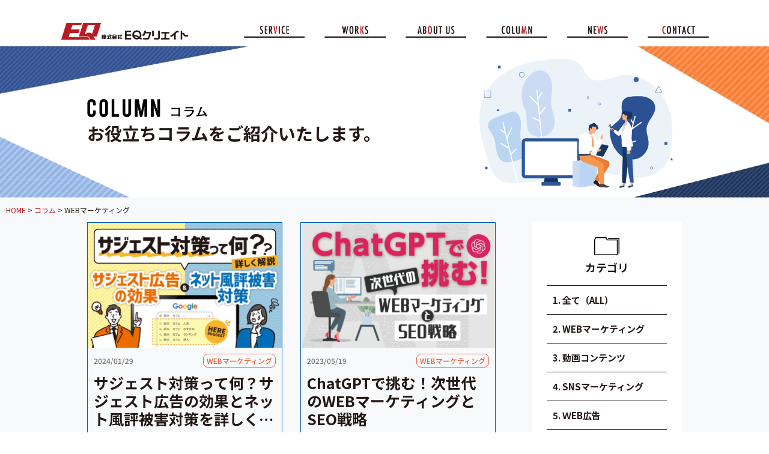

--- FILE ---
content_type: text/html; charset=UTF-8
request_url: https://eq-create.jp/columns-category/web%E3%83%9E%E3%83%BC%E3%82%B1%E3%83%86%E3%82%A3%E3%83%B3%E3%82%B0/
body_size: 13988
content:
<!DOCTYPE html>
<head>
    <!-- Google Tag Manager -->
    <script>(function(w,d,s,l,i){w[l]=w[l]||[];w[l].push({'gtm.start':
    new Date().getTime(),event:'gtm.js'});var f=d.getElementsByTagName(s)[0],
    j=d.createElement(s),dl=l!='dataLayer'?'&l='+l:'';j.async=true;j.src=
    'https://www.googletagmanager.com/gtm.js?id='+i+dl;f.parentNode.insertBefore(j,f);
    })(window,document,'script','dataLayer','GTM-5CR3SH2');</script>
    <!-- End Google Tag Manager -->
		
    <meta charset="UTF-8" />
    <meta name="viewport" content="width=device-width, initial-scale=1" />
    <meta name='robots' content='max-image-preview:large' />
<link rel='dns-prefetch' href='//cdn.jsdelivr.net' />
<link rel='dns-prefetch' href='//cdnjs.cloudflare.com' />
<link rel='dns-prefetch' href='//unpkg.com' />
<link rel='dns-prefetch' href='//cdn.rawgit.com' />
<link rel="alternate" type="application/rss+xml" title="【栃木県小山市】チラシデザイン・ホームページ制作・動画制作・MEO対策・SEO対策｜株式会社EQクリエイト &raquo; WEBマーケティング カテゴリー のフィード" href="https://eq-create.jp/columns-category/web%e3%83%9e%e3%83%bc%e3%82%b1%e3%83%86%e3%82%a3%e3%83%b3%e3%82%b0/feed/" />

<!-- SEO SIMPLE PACK 2.4.2 -->
<title>WEBマーケティング | 【栃木県小山市】チラシデザイン・ホームページ制作・動画制作・MEO対策・SEO対策｜株式会社EQクリエイト</title>
<meta name="robots" content="noindex">
<link rel="canonical" href="https://eq-create.jp/columns-category/web%e3%83%9e%e3%83%bc%e3%82%b1%e3%83%86%e3%82%a3%e3%83%b3%e3%82%b0/">
<meta property="og:locale" content="ja_JP">
<meta property="og:image" content="https://eq-create.jp/wp-content/uploads/2021/10/ogp.png">
<meta property="og:title" content="WEBマーケティング | 【栃木県小山市】チラシデザイン・ホームページ制作・動画制作・MEO対策・SEO対策｜株式会社EQクリエイト">
<meta property="og:description" content="">
<meta property="og:url" content="https://eq-create.jp/columns-category/web%e3%83%9e%e3%83%bc%e3%82%b1%e3%83%86%e3%82%a3%e3%83%b3%e3%82%b0/">
<meta property="og:site_name" content="【栃木県小山市】チラシデザイン・ホームページ制作・動画制作・MEO対策・SEO対策｜株式会社EQクリエイト">
<meta property="og:type" content="website">
<meta name="twitter:card" content="summary">
<!-- / SEO SIMPLE PACK -->

<style id='wp-img-auto-sizes-contain-inline-css' type='text/css'>
img:is([sizes=auto i],[sizes^="auto," i]){contain-intrinsic-size:3000px 1500px}
/*# sourceURL=wp-img-auto-sizes-contain-inline-css */
</style>
<style id='wp-emoji-styles-inline-css' type='text/css'>

	img.wp-smiley, img.emoji {
		display: inline !important;
		border: none !important;
		box-shadow: none !important;
		height: 1em !important;
		width: 1em !important;
		margin: 0 0.07em !important;
		vertical-align: -0.1em !important;
		background: none !important;
		padding: 0 !important;
	}
/*# sourceURL=wp-emoji-styles-inline-css */
</style>
<style id='wp-block-library-inline-css' type='text/css'>
:root{--wp-block-synced-color:#7a00df;--wp-block-synced-color--rgb:122,0,223;--wp-bound-block-color:var(--wp-block-synced-color);--wp-editor-canvas-background:#ddd;--wp-admin-theme-color:#007cba;--wp-admin-theme-color--rgb:0,124,186;--wp-admin-theme-color-darker-10:#006ba1;--wp-admin-theme-color-darker-10--rgb:0,107,160.5;--wp-admin-theme-color-darker-20:#005a87;--wp-admin-theme-color-darker-20--rgb:0,90,135;--wp-admin-border-width-focus:2px}@media (min-resolution:192dpi){:root{--wp-admin-border-width-focus:1.5px}}.wp-element-button{cursor:pointer}:root .has-very-light-gray-background-color{background-color:#eee}:root .has-very-dark-gray-background-color{background-color:#313131}:root .has-very-light-gray-color{color:#eee}:root .has-very-dark-gray-color{color:#313131}:root .has-vivid-green-cyan-to-vivid-cyan-blue-gradient-background{background:linear-gradient(135deg,#00d084,#0693e3)}:root .has-purple-crush-gradient-background{background:linear-gradient(135deg,#34e2e4,#4721fb 50%,#ab1dfe)}:root .has-hazy-dawn-gradient-background{background:linear-gradient(135deg,#faaca8,#dad0ec)}:root .has-subdued-olive-gradient-background{background:linear-gradient(135deg,#fafae1,#67a671)}:root .has-atomic-cream-gradient-background{background:linear-gradient(135deg,#fdd79a,#004a59)}:root .has-nightshade-gradient-background{background:linear-gradient(135deg,#330968,#31cdcf)}:root .has-midnight-gradient-background{background:linear-gradient(135deg,#020381,#2874fc)}:root{--wp--preset--font-size--normal:16px;--wp--preset--font-size--huge:42px}.has-regular-font-size{font-size:1em}.has-larger-font-size{font-size:2.625em}.has-normal-font-size{font-size:var(--wp--preset--font-size--normal)}.has-huge-font-size{font-size:var(--wp--preset--font-size--huge)}.has-text-align-center{text-align:center}.has-text-align-left{text-align:left}.has-text-align-right{text-align:right}.has-fit-text{white-space:nowrap!important}#end-resizable-editor-section{display:none}.aligncenter{clear:both}.items-justified-left{justify-content:flex-start}.items-justified-center{justify-content:center}.items-justified-right{justify-content:flex-end}.items-justified-space-between{justify-content:space-between}.screen-reader-text{border:0;clip-path:inset(50%);height:1px;margin:-1px;overflow:hidden;padding:0;position:absolute;width:1px;word-wrap:normal!important}.screen-reader-text:focus{background-color:#ddd;clip-path:none;color:#444;display:block;font-size:1em;height:auto;left:5px;line-height:normal;padding:15px 23px 14px;text-decoration:none;top:5px;width:auto;z-index:100000}html :where(.has-border-color){border-style:solid}html :where([style*=border-top-color]){border-top-style:solid}html :where([style*=border-right-color]){border-right-style:solid}html :where([style*=border-bottom-color]){border-bottom-style:solid}html :where([style*=border-left-color]){border-left-style:solid}html :where([style*=border-width]){border-style:solid}html :where([style*=border-top-width]){border-top-style:solid}html :where([style*=border-right-width]){border-right-style:solid}html :where([style*=border-bottom-width]){border-bottom-style:solid}html :where([style*=border-left-width]){border-left-style:solid}html :where(img[class*=wp-image-]){height:auto;max-width:100%}:where(figure){margin:0 0 1em}html :where(.is-position-sticky){--wp-admin--admin-bar--position-offset:var(--wp-admin--admin-bar--height,0px)}@media screen and (max-width:600px){html :where(.is-position-sticky){--wp-admin--admin-bar--position-offset:0px}}

/*# sourceURL=wp-block-library-inline-css */
</style><style id='global-styles-inline-css' type='text/css'>
:root{--wp--preset--aspect-ratio--square: 1;--wp--preset--aspect-ratio--4-3: 4/3;--wp--preset--aspect-ratio--3-4: 3/4;--wp--preset--aspect-ratio--3-2: 3/2;--wp--preset--aspect-ratio--2-3: 2/3;--wp--preset--aspect-ratio--16-9: 16/9;--wp--preset--aspect-ratio--9-16: 9/16;--wp--preset--color--black: #000000;--wp--preset--color--cyan-bluish-gray: #abb8c3;--wp--preset--color--white: #ffffff;--wp--preset--color--pale-pink: #f78da7;--wp--preset--color--vivid-red: #cf2e2e;--wp--preset--color--luminous-vivid-orange: #ff6900;--wp--preset--color--luminous-vivid-amber: #fcb900;--wp--preset--color--light-green-cyan: #7bdcb5;--wp--preset--color--vivid-green-cyan: #00d084;--wp--preset--color--pale-cyan-blue: #8ed1fc;--wp--preset--color--vivid-cyan-blue: #0693e3;--wp--preset--color--vivid-purple: #9b51e0;--wp--preset--gradient--vivid-cyan-blue-to-vivid-purple: linear-gradient(135deg,rgb(6,147,227) 0%,rgb(155,81,224) 100%);--wp--preset--gradient--light-green-cyan-to-vivid-green-cyan: linear-gradient(135deg,rgb(122,220,180) 0%,rgb(0,208,130) 100%);--wp--preset--gradient--luminous-vivid-amber-to-luminous-vivid-orange: linear-gradient(135deg,rgb(252,185,0) 0%,rgb(255,105,0) 100%);--wp--preset--gradient--luminous-vivid-orange-to-vivid-red: linear-gradient(135deg,rgb(255,105,0) 0%,rgb(207,46,46) 100%);--wp--preset--gradient--very-light-gray-to-cyan-bluish-gray: linear-gradient(135deg,rgb(238,238,238) 0%,rgb(169,184,195) 100%);--wp--preset--gradient--cool-to-warm-spectrum: linear-gradient(135deg,rgb(74,234,220) 0%,rgb(151,120,209) 20%,rgb(207,42,186) 40%,rgb(238,44,130) 60%,rgb(251,105,98) 80%,rgb(254,248,76) 100%);--wp--preset--gradient--blush-light-purple: linear-gradient(135deg,rgb(255,206,236) 0%,rgb(152,150,240) 100%);--wp--preset--gradient--blush-bordeaux: linear-gradient(135deg,rgb(254,205,165) 0%,rgb(254,45,45) 50%,rgb(107,0,62) 100%);--wp--preset--gradient--luminous-dusk: linear-gradient(135deg,rgb(255,203,112) 0%,rgb(199,81,192) 50%,rgb(65,88,208) 100%);--wp--preset--gradient--pale-ocean: linear-gradient(135deg,rgb(255,245,203) 0%,rgb(182,227,212) 50%,rgb(51,167,181) 100%);--wp--preset--gradient--electric-grass: linear-gradient(135deg,rgb(202,248,128) 0%,rgb(113,206,126) 100%);--wp--preset--gradient--midnight: linear-gradient(135deg,rgb(2,3,129) 0%,rgb(40,116,252) 100%);--wp--preset--font-size--small: 13px;--wp--preset--font-size--medium: 20px;--wp--preset--font-size--large: 36px;--wp--preset--font-size--x-large: 42px;--wp--preset--spacing--20: 0.44rem;--wp--preset--spacing--30: 0.67rem;--wp--preset--spacing--40: 1rem;--wp--preset--spacing--50: 1.5rem;--wp--preset--spacing--60: 2.25rem;--wp--preset--spacing--70: 3.38rem;--wp--preset--spacing--80: 5.06rem;--wp--preset--shadow--natural: 6px 6px 9px rgba(0, 0, 0, 0.2);--wp--preset--shadow--deep: 12px 12px 50px rgba(0, 0, 0, 0.4);--wp--preset--shadow--sharp: 6px 6px 0px rgba(0, 0, 0, 0.2);--wp--preset--shadow--outlined: 6px 6px 0px -3px rgb(255, 255, 255), 6px 6px rgb(0, 0, 0);--wp--preset--shadow--crisp: 6px 6px 0px rgb(0, 0, 0);}:where(.is-layout-flex){gap: 0.5em;}:where(.is-layout-grid){gap: 0.5em;}body .is-layout-flex{display: flex;}.is-layout-flex{flex-wrap: wrap;align-items: center;}.is-layout-flex > :is(*, div){margin: 0;}body .is-layout-grid{display: grid;}.is-layout-grid > :is(*, div){margin: 0;}:where(.wp-block-columns.is-layout-flex){gap: 2em;}:where(.wp-block-columns.is-layout-grid){gap: 2em;}:where(.wp-block-post-template.is-layout-flex){gap: 1.25em;}:where(.wp-block-post-template.is-layout-grid){gap: 1.25em;}.has-black-color{color: var(--wp--preset--color--black) !important;}.has-cyan-bluish-gray-color{color: var(--wp--preset--color--cyan-bluish-gray) !important;}.has-white-color{color: var(--wp--preset--color--white) !important;}.has-pale-pink-color{color: var(--wp--preset--color--pale-pink) !important;}.has-vivid-red-color{color: var(--wp--preset--color--vivid-red) !important;}.has-luminous-vivid-orange-color{color: var(--wp--preset--color--luminous-vivid-orange) !important;}.has-luminous-vivid-amber-color{color: var(--wp--preset--color--luminous-vivid-amber) !important;}.has-light-green-cyan-color{color: var(--wp--preset--color--light-green-cyan) !important;}.has-vivid-green-cyan-color{color: var(--wp--preset--color--vivid-green-cyan) !important;}.has-pale-cyan-blue-color{color: var(--wp--preset--color--pale-cyan-blue) !important;}.has-vivid-cyan-blue-color{color: var(--wp--preset--color--vivid-cyan-blue) !important;}.has-vivid-purple-color{color: var(--wp--preset--color--vivid-purple) !important;}.has-black-background-color{background-color: var(--wp--preset--color--black) !important;}.has-cyan-bluish-gray-background-color{background-color: var(--wp--preset--color--cyan-bluish-gray) !important;}.has-white-background-color{background-color: var(--wp--preset--color--white) !important;}.has-pale-pink-background-color{background-color: var(--wp--preset--color--pale-pink) !important;}.has-vivid-red-background-color{background-color: var(--wp--preset--color--vivid-red) !important;}.has-luminous-vivid-orange-background-color{background-color: var(--wp--preset--color--luminous-vivid-orange) !important;}.has-luminous-vivid-amber-background-color{background-color: var(--wp--preset--color--luminous-vivid-amber) !important;}.has-light-green-cyan-background-color{background-color: var(--wp--preset--color--light-green-cyan) !important;}.has-vivid-green-cyan-background-color{background-color: var(--wp--preset--color--vivid-green-cyan) !important;}.has-pale-cyan-blue-background-color{background-color: var(--wp--preset--color--pale-cyan-blue) !important;}.has-vivid-cyan-blue-background-color{background-color: var(--wp--preset--color--vivid-cyan-blue) !important;}.has-vivid-purple-background-color{background-color: var(--wp--preset--color--vivid-purple) !important;}.has-black-border-color{border-color: var(--wp--preset--color--black) !important;}.has-cyan-bluish-gray-border-color{border-color: var(--wp--preset--color--cyan-bluish-gray) !important;}.has-white-border-color{border-color: var(--wp--preset--color--white) !important;}.has-pale-pink-border-color{border-color: var(--wp--preset--color--pale-pink) !important;}.has-vivid-red-border-color{border-color: var(--wp--preset--color--vivid-red) !important;}.has-luminous-vivid-orange-border-color{border-color: var(--wp--preset--color--luminous-vivid-orange) !important;}.has-luminous-vivid-amber-border-color{border-color: var(--wp--preset--color--luminous-vivid-amber) !important;}.has-light-green-cyan-border-color{border-color: var(--wp--preset--color--light-green-cyan) !important;}.has-vivid-green-cyan-border-color{border-color: var(--wp--preset--color--vivid-green-cyan) !important;}.has-pale-cyan-blue-border-color{border-color: var(--wp--preset--color--pale-cyan-blue) !important;}.has-vivid-cyan-blue-border-color{border-color: var(--wp--preset--color--vivid-cyan-blue) !important;}.has-vivid-purple-border-color{border-color: var(--wp--preset--color--vivid-purple) !important;}.has-vivid-cyan-blue-to-vivid-purple-gradient-background{background: var(--wp--preset--gradient--vivid-cyan-blue-to-vivid-purple) !important;}.has-light-green-cyan-to-vivid-green-cyan-gradient-background{background: var(--wp--preset--gradient--light-green-cyan-to-vivid-green-cyan) !important;}.has-luminous-vivid-amber-to-luminous-vivid-orange-gradient-background{background: var(--wp--preset--gradient--luminous-vivid-amber-to-luminous-vivid-orange) !important;}.has-luminous-vivid-orange-to-vivid-red-gradient-background{background: var(--wp--preset--gradient--luminous-vivid-orange-to-vivid-red) !important;}.has-very-light-gray-to-cyan-bluish-gray-gradient-background{background: var(--wp--preset--gradient--very-light-gray-to-cyan-bluish-gray) !important;}.has-cool-to-warm-spectrum-gradient-background{background: var(--wp--preset--gradient--cool-to-warm-spectrum) !important;}.has-blush-light-purple-gradient-background{background: var(--wp--preset--gradient--blush-light-purple) !important;}.has-blush-bordeaux-gradient-background{background: var(--wp--preset--gradient--blush-bordeaux) !important;}.has-luminous-dusk-gradient-background{background: var(--wp--preset--gradient--luminous-dusk) !important;}.has-pale-ocean-gradient-background{background: var(--wp--preset--gradient--pale-ocean) !important;}.has-electric-grass-gradient-background{background: var(--wp--preset--gradient--electric-grass) !important;}.has-midnight-gradient-background{background: var(--wp--preset--gradient--midnight) !important;}.has-small-font-size{font-size: var(--wp--preset--font-size--small) !important;}.has-medium-font-size{font-size: var(--wp--preset--font-size--medium) !important;}.has-large-font-size{font-size: var(--wp--preset--font-size--large) !important;}.has-x-large-font-size{font-size: var(--wp--preset--font-size--x-large) !important;}
/*# sourceURL=global-styles-inline-css */
</style>

<style id='classic-theme-styles-inline-css' type='text/css'>
/*! This file is auto-generated */
.wp-block-button__link{color:#fff;background-color:#32373c;border-radius:9999px;box-shadow:none;text-decoration:none;padding:calc(.667em + 2px) calc(1.333em + 2px);font-size:1.125em}.wp-block-file__button{background:#32373c;color:#fff;text-decoration:none}
/*# sourceURL=/wp-includes/css/classic-themes.min.css */
</style>
<link rel='stylesheet' id='contact-form-7-css' href='https://eq-create.jp/wp-content/plugins/contact-form-7/includes/css/styles.css' type='text/css' media='all' />
<link rel='stylesheet' id='contact-form-7-confirm-css' href='https://eq-create.jp/wp-content/plugins/contact-form-7-add-confirm/includes/css/styles.css' type='text/css' media='all' />
<link rel='stylesheet' id='ez-icomoon-css' href='https://eq-create.jp/wp-content/plugins/easy-table-of-contents/vendor/icomoon/style.min.css' type='text/css' media='all' />
<link rel='stylesheet' id='ez-toc-css' href='https://eq-create.jp/wp-content/plugins/easy-table-of-contents/assets/css/screen.min.css' type='text/css' media='all' />
<style id='ez-toc-inline-css' type='text/css'>
div#ez-toc-container p.ez-toc-title {font-size: 120%;}div#ez-toc-container p.ez-toc-title {font-weight: 500;}div#ez-toc-container ul li {font-size: 95%;}div#ez-toc-container {width: 100%;}
/*# sourceURL=ez-toc-inline-css */
</style>
<link rel='stylesheet' id='swiper-style-css' href='//unpkg.com/swiper/swiper-bundle.min.css' type='text/css' media='all' />
<link rel='stylesheet' id='animate-style-css' href='//cdn.rawgit.com/daneden/animate.css/v3.1.0/animate.min.css' type='text/css' media='all' />
<link rel='stylesheet' id='slick-style-css' href='//cdn.jsdelivr.net/npm/slick-carousel@1.8.1/slick/slick.css' type='text/css' media='all' />
<link rel='stylesheet' id='slick-theme-style-css' href='//cdnjs.cloudflare.com/ajax/libs/slick-carousel/1.8.1/slick-theme.min.css' type='text/css' media='all' />
<link rel='stylesheet' id='font-awesome-5-css' href='//cdnjs.cloudflare.com/ajax/libs/font-awesome/5.15.1/css/all.min.css' type='text/css' media='all' />
<link rel='stylesheet' id='eq-styles-css' href='https://eq-create.jp/wp-content/themes/eq/assets/css/styles.css?202601250534&#038;ver=6.9' type='text/css' media='all' />
<link rel='stylesheet' id='eq-style-css' href='https://eq-create.jp/wp-content/themes/eq/style.css' type='text/css' media='all' />
<link rel='stylesheet' id='addtoany-css' href='https://eq-create.jp/wp-content/plugins/add-to-any/addtoany.min.css' type='text/css' media='all' />
<script type="text/javascript" src="https://eq-create.jp/wp-includes/js/jquery/jquery.min.js" id="jquery-core-js"></script>
<script type="text/javascript" src="https://eq-create.jp/wp-includes/js/jquery/jquery-migrate.min.js" id="jquery-migrate-js"></script>
<script type="text/javascript" src="https://eq-create.jp/wp-content/plugins/add-to-any/addtoany.min.js" id="addtoany-js"></script>
<link rel="https://api.w.org/" href="https://eq-create.jp/wp-json/" /><link rel="EditURI" type="application/rsd+xml" title="RSD" href="https://eq-create.jp/xmlrpc.php?rsd" />
<meta name="generator" content="WordPress 6.9" />

<script data-cfasync="false">
window.a2a_config=window.a2a_config||{};a2a_config.callbacks=[];a2a_config.overlays=[];a2a_config.templates={};a2a_localize = {
	Share: "共有",
	Save: "ブックマーク",
	Subscribe: "購読",
	Email: "メール",
	Bookmark: "ブックマーク",
	ShowAll: "すべて表示する",
	ShowLess: "小さく表示する",
	FindServices: "サービスを探す",
	FindAnyServiceToAddTo: "追加するサービスを今すぐ探す",
	PoweredBy: "Powered by",
	ShareViaEmail: "メールでシェアする",
	SubscribeViaEmail: "メールで購読する",
	BookmarkInYourBrowser: "ブラウザにブックマーク",
	BookmarkInstructions: "このページをブックマークするには、 Ctrl+D または \u2318+D を押下。",
	AddToYourFavorites: "お気に入りに追加",
	SendFromWebOrProgram: "任意のメールアドレスまたはメールプログラムから送信",
	EmailProgram: "メールプログラム",
	More: "詳細&#8230;",
	ThanksForSharing: "共有ありがとうございます !",
	ThanksForFollowing: "フォローありがとうございます !"
};

(function(d,s,a,b){a=d.createElement(s);b=d.getElementsByTagName(s)[0];a.async=1;a.src="https://static.addtoany.com/menu/page.js";b.parentNode.insertBefore(a,b);})(document,"script");
</script>
<link rel="icon" href="https://eq-create.jp/wp-content/uploads/2022/05/cropped-名称未設定のデザイン-1-32x32.png" sizes="32x32" />
<link rel="icon" href="https://eq-create.jp/wp-content/uploads/2022/05/cropped-名称未設定のデザイン-1-192x192.png" sizes="192x192" />
<link rel="apple-touch-icon" href="https://eq-create.jp/wp-content/uploads/2022/05/cropped-名称未設定のデザイン-1-180x180.png" />
<meta name="msapplication-TileImage" content="https://eq-create.jp/wp-content/uploads/2022/05/cropped-名称未設定のデザイン-1-270x270.png" />
    <meta name="keywords" content="栃木県,広告デザイン,ホームページ,WEB,ランディングページ,WEB広告,EQクリエイト,動画制作,ジオターゲティング広告,アプリ制作">
    <link rel="shortcut icon" href="/img/favicon.ico">
    <link rel="preconnect" href="https://fonts.googleapis.com">
    <link rel="preconnect" href="https://fonts.gstatic.com" crossorigin>
	<link rel="stylesheet" href="https://cdn.jsdelivr.net/npm/yakuhanjp@3.4.1/dist/css/yakuhanjp.min.css">
	<link href="https://fonts.googleapis.com/css2?family=Noto+Sans+JP:wght@100;300;400;500;700;900&display=swap" rel="stylesheet">
    <link href="https://fonts.googleapis.com/css2?family=Noto+Serif+JP:wght@300;400;500;600;700&display=swap" rel="stylesheet"> 
    <link href="https://fonts.googleapis.com/css2?family=Shippori+Mincho:wght@600&display=swap" rel="stylesheet">
    <!-- Global site tag (gtag.js) - Google Analytics -->
    <script async src="https://www.googletagmanager.com/gtag/js?id=UA-203516176-1"></script>
    <script>
    window.dataLayer = window.dataLayer || [];
    function gtag(){dataLayer.push(arguments);}
    gtag('js', new Date());
    gtag('config', 'UA-203516176-1');
    </script>
    <!-- End Global site tag (gtag.js) - Google Analytics -->
<link href="https://eq-create.jp/wp-content/themes/eq/assets/css/add_styles.css?20260125053450" rel="stylesheet">
<link href="https://eq-create.jp/wp-content/themes/eq/assets/css/globy.css?20260125053450" rel="stylesheet">
	　<script id="_bownow_ts">
　　　　　var _bownow_ts = document.createElement('script');
　　　　　_bownow_ts.charset = 'utf-8';
　　　　　_bownow_ts.src = 'https://contents.bownow.jp/js/UTC_ce92153506aebb4943c9/trace.js';
　　　　　document.getElementsByTagName('head')[0].appendChild(_bownow_ts);
　　　　</script>
</head>
<body class="archive tax-column-categories term-web term-13 wp-theme-eq">
    <!-- Google Tag Manager (noscript) -->
    <noscript><iframe src="https://www.googletagmanager.com/ns.html?id=GTM-5CR3SH2"
    height="0" width="0" style="display:none;visibility:hidden"></iframe></noscript>
    <!-- End Google Tag Manager (noscript) -->
		
    <header class="header header-sticky">
        <div class="header__container">
            <div class="header__inner">
                <div class="header__logo">
                    <a href="https://eq-create.jp/">
                        <img src="https://eq-create.jp/wp-content/themes/eq/assets/images/logo.svg" alt="">
                    </a>
                </div>

                <div class="header__nav">
                    <nav>
                        <ul>
                            <li>
                                <a class="smooth-scrolling" href="https://eq-create.jp/#service">
                                    <span class="eng"><img src="https://eq-create.jp/wp-content/themes/eq/assets/images/menu/services.png" alt="services"></span>
                                    <span class="jap"><img src="https://eq-create.jp/wp-content/themes/eq/assets/images/menu/services-hover.png" alt="services"></span>
                                </a>
                            </li>
                            <li>
                                <a href="https://eq-create.jp/works/">
                                    <span class="eng"><img src="https://eq-create.jp/wp-content/themes/eq/assets/images/menu/works.png" alt="works"></span>
                                    <span class="jap"><img src="https://eq-create.jp/wp-content/themes/eq/assets/images/menu/works-hover.png" alt="works"></span>
                                </a>
                            </li>
                            <li>
                                <a href="https://eq-create.jp/company/">
                                    <span class="eng"><img src="https://eq-create.jp/wp-content/themes/eq/assets/images/menu/about.png" alt="about"></span>
                                    <span class="jap"><img src="https://eq-create.jp/wp-content/themes/eq/assets/images/menu/about-hover.png" alt="about"></span>
                                </a>
                            </li>
                            <li>
                                <a href="https://eq-create.jp/columns/">
                                    <span class="eng"><img src="https://eq-create.jp/wp-content/themes/eq/assets/images/menu/column.png" alt="column"></span>
                                    <span class="jap"><img src="https://eq-create.jp/wp-content/themes/eq/assets/images/menu/column-hover.png" alt="column"></span>
                                </a>
                            </li>
                            <li>
                                <a href="https://eq-create.jp/news/">
                                    <span class="eng"><img src="https://eq-create.jp/wp-content/themes/eq/assets/images/menu/news.png" alt="news"></span>
                                    <span class="jap"><img src="https://eq-create.jp/wp-content/themes/eq/assets/images/menu/news-hover.png" alt="news"></span>
                                </a>
                            </li>
                            <li>
                                <a href="https://eq-create.jp/contact/">
                                    <span class="eng"><img src="https://eq-create.jp/wp-content/themes/eq/assets/images/menu/contact.png" alt="contact"></span>
                                    <span class="jap"><img src="https://eq-create.jp/wp-content/themes/eq/assets/images/menu/contact-hover.png" alt="contact"></span>
                                </a>
                            </li>
                        </ul>
                    </nav>
                </div>

                <div class="header__nav-mobile">
                    <nav>
                        <ul>
                            <li><a href="https://eq-create.jp/">TOP</a></li>
                            <li class="service-link"><a href="https://eq-create.jp/#service">事業内容</a></li>
                            <li><a href="https://eq-create.jp/works/">制作実例</a></li>
                            <li><a href="https://eq-create.jp/company/">会社情報</a></li>
                            <li><a href="https://eq-create.jp/columns/">コラム</a></li>
                            <li><a href="https://eq-create.jp/news/">お知らせ</a></li>
                            <li><a href="https://eq-create.jp/contact/">お問い合わせ</a></li>
                        </ul>
                    </nav>
                </div>

                <a href="#" class="toogle-menu">
                    <span></span>
                    <strong>Menu</strong>
                </a>
            </div>
        </div>
    </header><section class="page-title-image">
    <div class="container">
        <div class="page-title-image__inner">
            <div class="page-title-image__content">
                <h1><img src="https://eq-create.jp/wp-content/themes/eq/common/img/column_page_title.png" alt=""></h1><p>お役立ちコラムをご紹介いたします。</p>            </div>
                            <figure class="page-cover">
                    <img src="https://eq-create.jp/wp-content/themes/eq/assets/images/column/column-img.png" alt="">
                </figure>
                    </div>
    </div>
</section>
<section class="main-content">
	<div class="breadcrumbs" typeof="BreadcrumbList" vocab="http://schema.org/">
		<!-- Breadcrumb NavXT 6.6.0 -->
<span property="itemListElement" typeof="ListItem"><a property="item" typeof="WebPage" title="Go to 【栃木県小山市】チラシデザイン・ホームページ制作・動画制作・MEO対策・SEO対策｜株式会社EQクリエイト." href="https://eq-create.jp" class="home" ><span property="name">HOME</span></a><meta property="position" content="1"></span> &gt; <span property="itemListElement" typeof="ListItem"><a property="item" typeof="WebPage" title="Go to コラム." href="https://eq-create.jp/columns/" class="post post-columns-archive" ><span property="name">コラム</span></a><meta property="position" content="2"></span> &gt; <span property="itemListElement" typeof="ListItem"><span property="name">WEBマーケティング</span><meta property="position" content="3"></span>	</div>
	<div class="container">
		<div class="main-content__inner">
			<main class="main">
									<div class="post-grid">
						<article class="post-1022 columns type-columns status-publish has-post-thumbnail hentry column-categories-web column-categories-3" id="post-1022">

			<figure>
			<a href="https://eq-create.jp/columns/20240128/">
				<img width="650" height="418" src="https://eq-create.jp/wp-content/uploads/2024/01/会社コラム_サジェスト対策って何.jpg" class="attachment-post-thumbnail size-post-thumbnail wp-post-image" alt="" decoding="async" fetchpriority="high" srcset="https://eq-create.jp/wp-content/uploads/2024/01/会社コラム_サジェスト対策って何.jpg 650w, https://eq-create.jp/wp-content/uploads/2024/01/会社コラム_サジェスト対策って何-300x193.jpg 300w" sizes="(max-width: 650px) 100vw, 650px" />			</a>
		</figure>
	
	<div class="post-item__content">
		<div class="post-item__meta">
			<time>2024/01/29</time>
			<a href="https://eq-create.jp/columns-category/web%e3%83%9e%e3%83%bc%e3%82%b1%e3%83%86%e3%82%a3%e3%83%b3%e3%82%b0/">WEBマーケティング</a>		</div>
		<h3><a href="https://eq-create.jp/columns/20240128/">サジェスト対策って何？サジェスト広告の効果とネット風評被害対策を詳しく解説</a></h3>
		<div class="post-item__body"><p>デジタル化時代が進む現代社会ではWeb広告が欠かせない手段になりつつありますが、そんなWeb広告の1つにサジェスト広告があります。ただ、サジェスト広告についてはまだ知られていない部分もあるので、内容を詳しく説明しましょう [&hellip;]</p>
</div>
	</div>

</article><!-- .post --><article class="post-934 columns type-columns status-publish has-post-thumbnail hentry column-categories-web" id="post-934">

			<figure>
			<a href="https://eq-create.jp/columns/20230519/">
				<img width="650" height="418" src="https://eq-create.jp/wp-content/uploads/2023/05/ChatGPTで挑む！.jpg" class="attachment-post-thumbnail size-post-thumbnail wp-post-image" alt="" decoding="async" srcset="https://eq-create.jp/wp-content/uploads/2023/05/ChatGPTで挑む！.jpg 650w, https://eq-create.jp/wp-content/uploads/2023/05/ChatGPTで挑む！-300x193.jpg 300w" sizes="(max-width: 650px) 100vw, 650px" />			</a>
		</figure>
	
	<div class="post-item__content">
		<div class="post-item__meta">
			<time>2023/05/19</time>
			<a href="https://eq-create.jp/columns-category/web%e3%83%9e%e3%83%bc%e3%82%b1%e3%83%86%e3%82%a3%e3%83%b3%e3%82%b0/">WEBマーケティング</a>		</div>
		<h3><a href="https://eq-create.jp/columns/20230519/">ChatGPTで挑む！次世代のWEBマーケティングとSEO戦略</a></h3>
		<div class="post-item__body"><p>インターネットが社会の中心に位置する現代、ビジネスの成功は一部を除き、効果的なWEBマーケティングとSEO戦略の有無によって大きく左右されます。一方で、我々の身の回りではAI（人工知能）が急速に進化し、それが私たちの生活 [&hellip;]</p>
</div>
	</div>

</article><!-- .post --><article class="post-924 columns type-columns status-publish has-post-thumbnail hentry column-categories-meo column-categories-web" id="post-924">

			<figure>
			<a href="https://eq-create.jp/columns/20230427/">
				<img width="650" height="418" src="https://eq-create.jp/wp-content/uploads/2023/04/サイテーション.jpg" class="attachment-post-thumbnail size-post-thumbnail wp-post-image" alt="" decoding="async" srcset="https://eq-create.jp/wp-content/uploads/2023/04/サイテーション.jpg 650w, https://eq-create.jp/wp-content/uploads/2023/04/サイテーション-300x193.jpg 300w" sizes="(max-width: 650px) 100vw, 650px" />			</a>
		</figure>
	
	<div class="post-item__content">
		<div class="post-item__meta">
			<time>2023/04/27</time>
			<a href="https://eq-create.jp/columns-category/meo/">MEO</a>		</div>
		<h3><a href="https://eq-create.jp/columns/20230427/">サイテーションとは何か？効果を最大化するためのポイント！</a></h3>
		<div class="post-item__body"><p>ウェブサイトの存在感を高めるためには、検索エンジンでの上位表示が必要不可欠ですが、SEO対策の1つである「サイテーション」という言葉を聞いたことがありますでしょうか？この記事では、その効果をより詳しく解説し、効果を最大化 [&hellip;]</p>
</div>
	</div>

</article><!-- .post --><article class="post-878 columns type-columns status-publish has-post-thumbnail hentry column-categories-web" id="post-878">

			<figure>
			<a href="https://eq-create.jp/columns/20230324/">
				<img width="2560" height="1646" src="https://eq-create.jp/wp-content/uploads/2023/03/会社コラム_スマホでアクセス-scaled.jpg" class="attachment-post-thumbnail size-post-thumbnail wp-post-image" alt="" decoding="async" loading="lazy" srcset="https://eq-create.jp/wp-content/uploads/2023/03/会社コラム_スマホでアクセス-scaled.jpg 2560w, https://eq-create.jp/wp-content/uploads/2023/03/会社コラム_スマホでアクセス-300x193.jpg 300w, https://eq-create.jp/wp-content/uploads/2023/03/会社コラム_スマホでアクセス-1024x658.jpg 1024w, https://eq-create.jp/wp-content/uploads/2023/03/会社コラム_スマホでアクセス-768x494.jpg 768w, https://eq-create.jp/wp-content/uploads/2023/03/会社コラム_スマホでアクセス-1536x988.jpg 1536w, https://eq-create.jp/wp-content/uploads/2023/03/会社コラム_スマホでアクセス-2048x1317.jpg 2048w" sizes="auto, (max-width: 2560px) 100vw, 2560px" />			</a>
		</figure>
	
	<div class="post-item__content">
		<div class="post-item__meta">
			<time>2023/03/24</time>
			<a href="https://eq-create.jp/columns-category/web%e3%83%9e%e3%83%bc%e3%82%b1%e3%83%86%e3%82%a3%e3%83%b3%e3%82%b0/">WEBマーケティング</a>		</div>
		<h3><a href="https://eq-create.jp/columns/20230324/">スマホからのアクセスが増える今、知っておきたいモバイル最適化の方法</a></h3>
		<div class="post-item__body"><p>現代社会ではスマートフォンが普及し、多くの人がモバイル端末でインターネットを利用しています。しかし、スマホをはじめとしたモバイル端末での閲覧はPCと異なり、画面が小さく、操作性が悪いため、モバイル最適化されたサイトが求め [&hellip;]</p>
</div>
	</div>

</article><!-- .post --><article class="post-851 columns type-columns status-publish has-post-thumbnail hentry column-categories-web" id="post-851">

			<figure>
			<a href="https://eq-create.jp/columns/20221208/">
				<img width="650" height="418" src="https://eq-create.jp/wp-content/uploads/2022/12/SEOに効果的なブログのポイントは_BN.jpg" class="attachment-post-thumbnail size-post-thumbnail wp-post-image" alt="" decoding="async" loading="lazy" srcset="https://eq-create.jp/wp-content/uploads/2022/12/SEOに効果的なブログのポイントは_BN.jpg 650w, https://eq-create.jp/wp-content/uploads/2022/12/SEOに効果的なブログのポイントは_BN-300x193.jpg 300w" sizes="auto, (max-width: 650px) 100vw, 650px" />			</a>
		</figure>
	
	<div class="post-item__content">
		<div class="post-item__meta">
			<time>2022/12/08</time>
			<a href="https://eq-create.jp/columns-category/web%e3%83%9e%e3%83%bc%e3%82%b1%e3%83%86%e3%82%a3%e3%83%b3%e3%82%b0/">WEBマーケティング</a>		</div>
		<h3><a href="https://eq-create.jp/columns/20221208/">SEOに効果的なブログのポイントは？書き方や注意点を徹底解説します</a></h3>
		<div class="post-item__body"><p>「自社のホームページを作ったはいいが、検索順位の上位に表示されないので見られない。」 「言われてなんとなくブログを初めてみたけれど、効果が出ない。」 「そもそもブログの書き方が分からない…」 &nbsp; ブログを更新す [&hellip;]</p>
</div>
	</div>

</article><!-- .post --><article class="post-777 columns type-columns status-publish has-post-thumbnail hentry column-categories-web" id="post-777">

			<figure>
			<a href="https://eq-create.jp/columns/google%e3%81%ae%e6%a4%9c%e7%b4%a2%e9%a0%86%e4%bd%8d%e3%81%af%e3%81%a9%e3%81%86%e3%82%84%e3%81%a3%e3%81%a6%e6%b1%ba%e3%81%be%e3%82%8b%ef%bc%9f/">
				<img width="650" height="418" src="https://eq-create.jp/wp-content/uploads/2022/07/Googleの検索順位はどうやって決まる？.jpg" class="attachment-post-thumbnail size-post-thumbnail wp-post-image" alt="" decoding="async" loading="lazy" srcset="https://eq-create.jp/wp-content/uploads/2022/07/Googleの検索順位はどうやって決まる？.jpg 650w, https://eq-create.jp/wp-content/uploads/2022/07/Googleの検索順位はどうやって決まる？-300x193.jpg 300w" sizes="auto, (max-width: 650px) 100vw, 650px" />			</a>
		</figure>
	
	<div class="post-item__content">
		<div class="post-item__meta">
			<time>2022/07/04</time>
			<a href="https://eq-create.jp/columns-category/web%e3%83%9e%e3%83%bc%e3%82%b1%e3%83%86%e3%82%a3%e3%83%b3%e3%82%b0/">WEBマーケティング</a>		</div>
		<h3><a href="https://eq-create.jp/columns/google%e3%81%ae%e6%a4%9c%e7%b4%a2%e9%a0%86%e4%bd%8d%e3%81%af%e3%81%a9%e3%81%86%e3%82%84%e3%81%a3%e3%81%a6%e6%b1%ba%e3%81%be%e3%82%8b%ef%bc%9f/">Googleの検索順位はどうやって決まる？</a></h3>
		<div class="post-item__body"><p>「自社のサイトのSEO対策がしたい」「自社サイトの検索順位を上げたい」と思う方は多いと思います。ですが、そもそもGoogleの検索順位はどうやって決まるのでしょうか？その仕組みを理解することは、適切なSEO対策を行うため [&hellip;]</p>
</div>
	</div>

</article><!-- .post --><article class="post-576 columns type-columns status-publish has-post-thumbnail hentry column-categories-web column-categories-seo" id="post-576">

			<figure>
			<a href="https://eq-create.jp/columns/20211215/">
				<img width="2560" height="1646" src="https://eq-create.jp/wp-content/uploads/2021/12/Googleキーワード-scaled.jpg" class="attachment-post-thumbnail size-post-thumbnail wp-post-image" alt="" decoding="async" loading="lazy" srcset="https://eq-create.jp/wp-content/uploads/2021/12/Googleキーワード-scaled.jpg 2560w, https://eq-create.jp/wp-content/uploads/2021/12/Googleキーワード-300x193.jpg 300w, https://eq-create.jp/wp-content/uploads/2021/12/Googleキーワード-1024x658.jpg 1024w, https://eq-create.jp/wp-content/uploads/2021/12/Googleキーワード-768x494.jpg 768w, https://eq-create.jp/wp-content/uploads/2021/12/Googleキーワード-1536x988.jpg 1536w, https://eq-create.jp/wp-content/uploads/2021/12/Googleキーワード-2048x1317.jpg 2048w" sizes="auto, (max-width: 2560px) 100vw, 2560px" />			</a>
		</figure>
	
	<div class="post-item__content">
		<div class="post-item__meta">
			<time>2021/12/15</time>
			<a href="https://eq-create.jp/columns-category/web%e3%83%9e%e3%83%bc%e3%82%b1%e3%83%86%e3%82%a3%e3%83%b3%e3%82%b0/">WEBマーケティング</a>		</div>
		<h3><a href="https://eq-create.jp/columns/20211215/">Googleキーワードプランナーの設定方法と効果的な使い方を解説！</a></h3>
		<div class="post-item__body"><p>「Googleキーワードプランナーというものを使ってみたいけど、使い方が分からない」 「サイトのSEO対策がしたいけれど、どんなキーワードから始めればいいのか分からない」 &nbsp; そんなお悩みをお持ちの方も多いので [&hellip;]</p>
</div>
	</div>

</article><!-- .post --><article class="post-326 columns type-columns status-publish has-post-thumbnail hentry column-categories-web" id="post-326">

			<figure>
			<a href="https://eq-create.jp/columns/20211106/">
				<img width="1999" height="1286" src="https://eq-create.jp/wp-content/uploads/2021/11/image2-2.jpg" class="attachment-post-thumbnail size-post-thumbnail wp-post-image" alt="" decoding="async" loading="lazy" srcset="https://eq-create.jp/wp-content/uploads/2021/11/image2-2.jpg 1999w, https://eq-create.jp/wp-content/uploads/2021/11/image2-2-300x193.jpg 300w, https://eq-create.jp/wp-content/uploads/2021/11/image2-2-1024x659.jpg 1024w, https://eq-create.jp/wp-content/uploads/2021/11/image2-2-768x494.jpg 768w, https://eq-create.jp/wp-content/uploads/2021/11/image2-2-1536x988.jpg 1536w" sizes="auto, (max-width: 1999px) 100vw, 1999px" />			</a>
		</figure>
	
	<div class="post-item__content">
		<div class="post-item__meta">
			<time>2021/11/19</time>
			<a href="https://eq-create.jp/columns-category/web%e3%83%9e%e3%83%bc%e3%82%b1%e3%83%86%e3%82%a3%e3%83%b3%e3%82%b0/">WEBマーケティング</a>		</div>
		<h3><a href="https://eq-create.jp/columns/20211106/">WEBマーケティングとは？基本的な考え方や用語を分かりやすく解説</a></h3>
		<div class="post-item__body"><p>「WEBマーケティングって何？」「どんなメリットがあるの？」という疑問はありませんか？ コロナ禍による巣もごり需要の拡大や、インターネット回線5Gの発展によって、WEBマーケティングの重要性は以前にも増して大きくなってい [&hellip;]</p>
</div>
	</div>

</article><!-- .post --><article class="post-287 columns type-columns status-publish has-post-thumbnail hentry column-categories-web" id="post-287">

			<figure>
			<a href="https://eq-create.jp/columns/20211103/">
				<img width="1999" height="1286" src="https://eq-create.jp/wp-content/uploads/2021/11/image4-1.jpg" class="attachment-post-thumbnail size-post-thumbnail wp-post-image" alt="" decoding="async" loading="lazy" srcset="https://eq-create.jp/wp-content/uploads/2021/11/image4-1.jpg 1999w, https://eq-create.jp/wp-content/uploads/2021/11/image4-1-300x193.jpg 300w, https://eq-create.jp/wp-content/uploads/2021/11/image4-1-1024x659.jpg 1024w, https://eq-create.jp/wp-content/uploads/2021/11/image4-1-768x494.jpg 768w, https://eq-create.jp/wp-content/uploads/2021/11/image4-1-1536x988.jpg 1536w" sizes="auto, (max-width: 1999px) 100vw, 1999px" />			</a>
		</figure>
	
	<div class="post-item__content">
		<div class="post-item__meta">
			<time>2021/11/19</time>
			<a href="https://eq-create.jp/columns-category/web%e3%83%9e%e3%83%bc%e3%82%b1%e3%83%86%e3%82%a3%e3%83%b3%e3%82%b0/">WEBマーケティング</a>		</div>
		<h3><a href="https://eq-create.jp/columns/20211103/">ブログやコラムで集客する！～中小企業ほど効果絶大のコンテンツマーケティング</a></h3>
		<div class="post-item__body"><p>「企業でもブログやコラムで集客はできるの？」 「コンテンツマーケティングのメリット・デメリットってなに？」 「中小企業とコンテンツマーケティングの相性が良い理由とは？」 &nbsp; この記事をご覧の方は、上記のような疑 [&hellip;]</p>
</div>
	</div>

</article><!-- .post --><article class="post-221 columns type-columns status-publish has-post-thumbnail hentry column-categories-web" id="post-221">

			<figure>
			<a href="https://eq-create.jp/columns/20211101/">
				<img width="2560" height="1646" src="https://eq-create.jp/wp-content/uploads/2021/11/会社コラム_競合分析-scaled.jpg" class="attachment-post-thumbnail size-post-thumbnail wp-post-image" alt="" decoding="async" loading="lazy" srcset="https://eq-create.jp/wp-content/uploads/2021/11/会社コラム_競合分析-scaled.jpg 2560w, https://eq-create.jp/wp-content/uploads/2021/11/会社コラム_競合分析-300x193.jpg 300w, https://eq-create.jp/wp-content/uploads/2021/11/会社コラム_競合分析-1024x658.jpg 1024w, https://eq-create.jp/wp-content/uploads/2021/11/会社コラム_競合分析-768x494.jpg 768w, https://eq-create.jp/wp-content/uploads/2021/11/会社コラム_競合分析-1536x988.jpg 1536w, https://eq-create.jp/wp-content/uploads/2021/11/会社コラム_競合分析-2048x1317.jpg 2048w" sizes="auto, (max-width: 2560px) 100vw, 2560px" />			</a>
		</figure>
	
	<div class="post-item__content">
		<div class="post-item__meta">
			<time>2021/11/11</time>
			<a href="https://eq-create.jp/columns-category/web%e3%83%9e%e3%83%bc%e3%82%b1%e3%83%86%e3%82%a3%e3%83%b3%e3%82%b0/">WEBマーケティング</a>		</div>
		<h3><a href="https://eq-create.jp/columns/20211101/">競合分析ってどうやるの？～ライバル会社との差別化を図るために必要な、競合分析のやり方を詳しく解説！</a></h3>
		<div class="post-item__body"><p>「競合分析ってどうやってしたらいいの？」「競合分析は必ず行うべき？」 という疑問はありませんか？ 新商品や新サービスを立ち上げる、もしくは販売する際に、競合分析を行わずに市場に出すことは目をつぶった状態でシュートを打つよ [&hellip;]</p>
</div>
	</div>

</article><!-- .post -->					</div>
				
							</main>

			<aside class="sidebar">
				<div class="widget widget-categories">
    <h3><svg xmlns="http://www.w3.org/2000/svg" viewBox="0 0 42.71 30.96"><g id="Layer_2" data-name="Layer 2"><g id="レイヤー_2" data-name="レイヤー 2"><g id="_67" data-name="67"><path d="M20.92.49A.81.81,0,0,0,20.17,0H2.47a.82.82,0,0,0-.75.49L.07,4.29A.75.75,0,0,0,0,4.62V30.15A.82.82,0,0,0,.81,31H39.19a.82.82,0,0,0,.57-.24.78.78,0,0,0,.24-.57V4.62A.78.78,0,0,0,39.76,4a.82.82,0,0,0-.57-.24H22.36ZM38.38,29.33H1.62V4.79L3,1.63H19.64l1.45,3.31a.8.8,0,0,0,.74.49H38.38Z"/><path d="M42.71,27.76V1.93a.81.81,0,0,0-.23-.57.83.83,0,0,0-.58-.24H24.2a.81.81,0,1,0,0,1.62H41.09v25a.81.81,0,1,0,1.62,0Z"/></g></g></g></svg><span>カテゴリ</span></h3>

            <ul>
            <li><a href="https://eq-create.jp/columns">1. 全て（ALL）</a></li>
        <li><a href="https://eq-create.jp/columns-category/web%e3%83%9e%e3%83%bc%e3%82%b1%e3%83%86%e3%82%a3%e3%83%b3%e3%82%b0/" alt="View all post filed under WEBマーケティング">2. WEBマーケティング</a></li><li><a href="https://eq-create.jp/columns-category/%e5%8b%95%e7%94%bb%e3%82%b3%e3%83%b3%e3%83%86%e3%83%b3%e3%83%84/" alt="View all post filed under 動画コンテンツ">3. 動画コンテンツ</a></li><li><a href="https://eq-create.jp/columns-category/sns%e3%83%9e%e3%83%bc%e3%82%b1%e3%83%86%e3%82%a3%e3%83%b3%e3%82%b0/" alt="View all post filed under SNSマーケティング">4. SNSマーケティング</a></li><li><a href="https://eq-create.jp/columns-category/%ef%bd%97eb%e5%ba%83%e5%91%8a/" alt="View all post filed under ＷEB広告">5. ＷEB広告</a></li><li><a href="https://eq-create.jp/columns-category/meo/" alt="View all post filed under MEO">6. MEO</a></li><li><a href="https://eq-create.jp/columns-category/%e3%83%87%e3%82%b6%e3%82%a4%e3%83%b3/" alt="View all post filed under デザイン">7. デザイン</a></li><li><a href="https://eq-create.jp/columns-category/web%e9%9b%86%e5%ae%a2/" alt="View all post filed under WEB集客">8. WEB集客</a></li><li><a href="https://eq-create.jp/columns-category/%e3%82%a4%e3%83%b3%e3%82%bf%e3%83%bc%e3%83%8d%e3%83%83%e3%83%88%e5%ba%83%e5%91%8a/" alt="View all post filed under インターネット広告">9. インターネット広告</a></li><li><a href="https://eq-create.jp/columns-category/web%e5%88%b6%e4%bd%9c/" alt="View all post filed under WEB制作">10. WEB制作</a></li><li><a href="https://eq-create.jp/columns-category/%e3%82%aa%e3%83%95%e3%83%a9%e3%82%a4%e3%83%b3%e5%ba%83%e5%91%8a/" alt="View all post filed under オフライン広告">11. オフライン広告</a></li><li><a href="https://eq-create.jp/columns-category/seo/" alt="View all post filed under SEO">12. SEO</a></li>        </ul>
    </div>

<div class="widget widget-contact">
    <a href="https://eq-create.jp/contact/">
        <h4>お問い合わせ</h4>
        <h3>CONTACT</h3>
        <svg xmlns="http://www.w3.org/2000/svg" viewBox="0 0 42.44 30.25"><defs><style>.cls-1{fill:#fff;}</style></defs><g id="Layer_2" data-name="Layer 2"><g id="レイヤー_2" data-name="レイヤー 2"><path class="cls-1" d="M42.39.89a1.3,1.3,0,0,0-.13-.3L42.19.5a.35.35,0,0,0-.07-.09L42,.32l0,0a1.14,1.14,0,0,0-.3-.18,1.29,1.29,0,0,0-.48-.1h-40A1.22,1.22,0,0,0,.41.32.76.76,0,0,0,.32.41s0,0,0,0L.21.54l0,0L.12.7A1.07,1.07,0,0,0,.05.89a1.21,1.21,0,0,0,0,.34H0v.2H0V29H0a1.42,1.42,0,0,0,.07.42l0,.06,0,.07,0,.09,0,.05.07.09,0,.05L.48,30l.06,0,.13.08.14.06a1.1,1.1,0,0,0,.26.06H41.21a1.12,1.12,0,0,0,.48-.1A.92.92,0,0,0,42,30a1.37,1.37,0,0,0,.17-.17.71.71,0,0,0,.1-.14,1.14,1.14,0,0,0,.13-.3,1.27,1.27,0,0,0,0-.34h0V1.23h0A1.27,1.27,0,0,0,42.39.89Zm-1.31,28a1.1,1.1,0,0,1-1.54.14l-1.18-1L24.6,16.56l-1.29,1.08a3.25,3.25,0,0,1-4.18,0l-1.29-1.08L4.08,28.05,2.9,29a1.07,1.07,0,0,1-.7.25,1.1,1.1,0,0,1-.85-.39,1.12,1.12,0,0,1,.14-1.55l.71-.59L16.13,15.13,2.2,3.49,1.49,2.9a1.12,1.12,0,0,1-.14-1.55A1.11,1.11,0,0,1,2.9,1.22l1.18,1L20.54,16a1.06,1.06,0,0,0,1.36,0L38.36,2.2l1.18-1a1.09,1.09,0,0,1,1.54.13A1.1,1.1,0,0,1,41,2.9l-.71.59L26.31,15.13,40.24,26.76l.71.59A1.1,1.1,0,0,1,41.08,28.9Z"/></g></g></svg>
    </a>
</div>			</aside>
		</div>
	</div>
</section>

<footer class="footer">
	<div class="container">
		<div class="footer__inner">
			<div class="footer__col wow fadeInLeft">
				<a href="https://eq-create.jp/" class="footer__logo">
					<img src="https://eq-create.jp/wp-content/themes/eq/assets/images/logo.svg" alt="">
				</a>
				<p class="footer__about">株式会社EQクリエイトは、企画デザインからプロモーション戦略やマーケティング運用までをワンストップでご提案している総合広告会社です</p>
			</div>

			<div class="footer__col wow fadeInRight">
				<div class="footer__hotline">
					<a href="tel:0285-30-3592">0285-30-3592</a>
<!--					<p>〒323-0029 栃木県小山市城北6-4-13 亜季第二ビル2F A号室</p>-->
					<p>〒323-0807 栃木県小山市城東1丁目8-29 大都産業ビル3F</p>
				</div>

				<div class="footer__partner">
					<a href="https://www.osoujikakumei.jp/oyama_joto/" target="_blank"><img src="https://eq-create.jp/wp-content/themes/eq/assets/images/osouji_banner.jpg" alt="おそうじ革命 小山城東店"></a>
				</div>
			</div>
		</div>
	</div>
</footer>

<section class="footer-bottom">
	<div class="container">
		<div class="footer-bottom__inner">
			<ul>
				<li><a href="https://eq-create.jp/"><span>TOPページ</span></a></li>
				<li><a href="https://eq-create.jp/#service"><span>事業内容</span></a></li>
				<li><a href="https://eq-create.jp/works/"><span>制作実例</span></a></li>
				<li class="after-border"><a href="https://eq-create.jp/company/"><span>会社情報</span></a></li>
				<li><a href="https://eq-create.jp/columns/"><span>コラム</span></a></li>
				<li><a href="https://eq-create.jp/news/"><span>お知らせ</span></a></li>
				<li><a href="https://eq-create.jp/recruit/"><span>RECRUIT</span></a></li>
				<li class="after-border"><a href="https://eq-create.jp/contact/"><span>お問い合わせ</span></a></li>
				<li><a href="https://eq-create.jp/privacy-policy/"><span>個人情報保護</span></a></li>
			</ul>
			<ul>
				<li><a href="https://eq-create.jp/graphic-design/"><span>グラフィックデザイン制作</span></a></li>
				<li class="after-border"><a href="https://eq-create.jp/lp/"><span>HP・LP制作</span></a></li>
				<li><a href="https://eq-create.jp/movie/"><span>動画制作</span></a></li>
				<li><a href="https://eq-create.jp/web-advertising/"><span>Web広告</span></a></li>
				<li class="after-border"><a href="https://eq-create.jp/web-marketing/"><span>Webマーケティング</span></a></li>
				<li class="after-border"><a href="https://eq-create.jp/manga/"><span>マンガ動画</span></a></li>
			</ul>
			<ul>
				<!-- <li class="after-border"><a href="https://eq-create.jp/sales_revolution/"><span>営業革命</span></a></li> -->
				<li class="after-border"><a href="https://eq-create.jp/sokuseki-marketing/"><span>足跡集客</span></a></li>
				<li class="after-border"><a href="https://eq-create.jp/eq-suggest/"><span>サジェスト対策</span></a></li>
				<li class="after-border"><a href="https://eq-create.jp/eqweb/"><span>売上特化型ランディングページとは</span></a></li>
				<!-- <li><a href="https://eq-create.jp/geo/"><span>ジオターゲティング広告</span></a></li> -->
<!--				<li><a href="https://eq-create.jp/youtube/"><span>YouTube活用術</span></a></li>-->
				<li class="after-border"><a href="https://eq-create.jp/animation-video/"><span>アニメーション動画</span></a></li>
				<li class="after-border"><a href="https://eq-create.jp/me-q/"><span>MEO対策</span></a></li>
				<li class="after-border"><a href="https://www.osoujikakumei.jp/oyama_joto/" target="_blank"><span>おそうじ革命&nbsp;小山城東店</span></a></li>
			</ul>
			<p>©2021 EQcreate.,coLTD.</p>
		</div>
	</div>
</section>

<script type="speculationrules">
{"prefetch":[{"source":"document","where":{"and":[{"href_matches":"/*"},{"not":{"href_matches":["/wp-*.php","/wp-admin/*","/wp-content/uploads/*","/wp-content/*","/wp-content/plugins/*","/wp-content/themes/eq/*","/*\\?(.+)"]}},{"not":{"selector_matches":"a[rel~=\"nofollow\"]"}},{"not":{"selector_matches":".no-prefetch, .no-prefetch a"}}]},"eagerness":"conservative"}]}
</script>
<script type="text/javascript" src="https://eq-create.jp/wp-includes/js/dist/vendor/wp-polyfill.min.js" id="wp-polyfill-js"></script>
<script type="text/javascript" id="contact-form-7-js-extra">
/* <![CDATA[ */
var wpcf7 = {"api":{"root":"https://eq-create.jp/wp-json/","namespace":"contact-form-7/v1"}};
//# sourceURL=contact-form-7-js-extra
/* ]]> */
</script>
<script type="text/javascript" src="https://eq-create.jp/wp-content/plugins/contact-form-7/includes/js/index.js" id="contact-form-7-js"></script>
<script type="text/javascript" src="https://eq-create.jp/wp-includes/js/jquery/jquery.form.min.js" id="jquery-form-js"></script>
<script type="text/javascript" src="https://eq-create.jp/wp-content/plugins/contact-form-7-add-confirm/includes/js/scripts.js" id="contact-form-7-confirm-js"></script>
<script type="text/javascript" src="//cdn.jsdelivr.net/npm/slick-carousel@1.8.1/slick/slick.min.js" id="slick-js-js"></script>
<script type="text/javascript" src="//cdnjs.cloudflare.com/ajax/libs/wow/1.1.2/wow.min.js" id="wow-js"></script>
<script type="text/javascript" src="https://eq-create.jp/wp-content/themes/eq/lib/jquery-smooth-scroll/jquery.smooth-scroll.min.js" id="smooth-scroll-js"></script>
<script type="text/javascript" src="https://eq-create.jp/wp-content/themes/eq/assets/js/common.js" id="eq-common-script-js"></script>
<script type="text/javascript" src="https://eq-create.jp/wp-content/themes/eq/common/js/common.js" id="commonjs-js"></script>
<script id="wp-emoji-settings" type="application/json">
{"baseUrl":"https://s.w.org/images/core/emoji/17.0.2/72x72/","ext":".png","svgUrl":"https://s.w.org/images/core/emoji/17.0.2/svg/","svgExt":".svg","source":{"concatemoji":"https://eq-create.jp/wp-includes/js/wp-emoji-release.min.js"}}
</script>
<script type="module">
/* <![CDATA[ */
/*! This file is auto-generated */
const a=JSON.parse(document.getElementById("wp-emoji-settings").textContent),o=(window._wpemojiSettings=a,"wpEmojiSettingsSupports"),s=["flag","emoji"];function i(e){try{var t={supportTests:e,timestamp:(new Date).valueOf()};sessionStorage.setItem(o,JSON.stringify(t))}catch(e){}}function c(e,t,n){e.clearRect(0,0,e.canvas.width,e.canvas.height),e.fillText(t,0,0);t=new Uint32Array(e.getImageData(0,0,e.canvas.width,e.canvas.height).data);e.clearRect(0,0,e.canvas.width,e.canvas.height),e.fillText(n,0,0);const a=new Uint32Array(e.getImageData(0,0,e.canvas.width,e.canvas.height).data);return t.every((e,t)=>e===a[t])}function p(e,t){e.clearRect(0,0,e.canvas.width,e.canvas.height),e.fillText(t,0,0);var n=e.getImageData(16,16,1,1);for(let e=0;e<n.data.length;e++)if(0!==n.data[e])return!1;return!0}function u(e,t,n,a){switch(t){case"flag":return n(e,"\ud83c\udff3\ufe0f\u200d\u26a7\ufe0f","\ud83c\udff3\ufe0f\u200b\u26a7\ufe0f")?!1:!n(e,"\ud83c\udde8\ud83c\uddf6","\ud83c\udde8\u200b\ud83c\uddf6")&&!n(e,"\ud83c\udff4\udb40\udc67\udb40\udc62\udb40\udc65\udb40\udc6e\udb40\udc67\udb40\udc7f","\ud83c\udff4\u200b\udb40\udc67\u200b\udb40\udc62\u200b\udb40\udc65\u200b\udb40\udc6e\u200b\udb40\udc67\u200b\udb40\udc7f");case"emoji":return!a(e,"\ud83e\u1fac8")}return!1}function f(e,t,n,a){let r;const o=(r="undefined"!=typeof WorkerGlobalScope&&self instanceof WorkerGlobalScope?new OffscreenCanvas(300,150):document.createElement("canvas")).getContext("2d",{willReadFrequently:!0}),s=(o.textBaseline="top",o.font="600 32px Arial",{});return e.forEach(e=>{s[e]=t(o,e,n,a)}),s}function r(e){var t=document.createElement("script");t.src=e,t.defer=!0,document.head.appendChild(t)}a.supports={everything:!0,everythingExceptFlag:!0},new Promise(t=>{let n=function(){try{var e=JSON.parse(sessionStorage.getItem(o));if("object"==typeof e&&"number"==typeof e.timestamp&&(new Date).valueOf()<e.timestamp+604800&&"object"==typeof e.supportTests)return e.supportTests}catch(e){}return null}();if(!n){if("undefined"!=typeof Worker&&"undefined"!=typeof OffscreenCanvas&&"undefined"!=typeof URL&&URL.createObjectURL&&"undefined"!=typeof Blob)try{var e="postMessage("+f.toString()+"("+[JSON.stringify(s),u.toString(),c.toString(),p.toString()].join(",")+"));",a=new Blob([e],{type:"text/javascript"});const r=new Worker(URL.createObjectURL(a),{name:"wpTestEmojiSupports"});return void(r.onmessage=e=>{i(n=e.data),r.terminate(),t(n)})}catch(e){}i(n=f(s,u,c,p))}t(n)}).then(e=>{for(const n in e)a.supports[n]=e[n],a.supports.everything=a.supports.everything&&a.supports[n],"flag"!==n&&(a.supports.everythingExceptFlag=a.supports.everythingExceptFlag&&a.supports[n]);var t;a.supports.everythingExceptFlag=a.supports.everythingExceptFlag&&!a.supports.flag,a.supports.everything||((t=a.source||{}).concatemoji?r(t.concatemoji):t.wpemoji&&t.twemoji&&(r(t.twemoji),r(t.wpemoji)))});
//# sourceURL=https://eq-create.jp/wp-includes/js/wp-emoji-loader.min.js
/* ]]> */
</script>

<script type="text/javascript">
var preHost = (("https:" == document.location.protocol) ? "https://" : "http://");
var param = "secid=nTz1142WvP";
document.write(unescape("%3Cscript async src='" + preHost + "sashare.com/b/sokus.js' type='text/javascript'%3E%3C/script%3E"));
</script>

</body>
</html>


--- FILE ---
content_type: text/css
request_url: https://eq-create.jp/wp-content/themes/eq/assets/css/styles.css?202601250534&ver=6.9
body_size: 39172
content:
\*------------------------------------*/
/*------------------------------------*\
/*------------------------------------*\/**  Mixins */
    breakpoint vars
    breakpoint mixin
\*------------------------------------*/
/** Break desktop first**/
/** Global **/
/**
@font-face {
  font-family: 'Futura';
  src: url('../fonts/FuturaRegular/FuturaRegular.ttf')  format('truetype'),
  url('../fonts/FuturaRegular/FuturaRegular.woff') format('woff'),
  url('../fonts/FuturaRegular/FuturaRegular.woff2') format('woff2');
  font-weight: 400;
  font-style: normal;
}

@font-face {
  font-family: 'Futura Condensed';
  src: url('../fonts/FuturaCondMedium/FuturaCondMedium.ttf')  format('truetype'),
  url('../fonts/FuturaCondMedium/FuturaCondMedium.woff') format('woff'),
  url('../fonts/FuturaCondMedium/FuturaCondMedium.woff2') format('woff2');
  font-weight: 500;
  font-style: normal;
}

@font-face {
  font-family: 'Futura Condensed';
  src: url('../fonts/FuturaCondBold/FuturaCondBold.ttf')  format('truetype'),
  url('../fonts/FuturaCondBold/FuturaCondBold.woff') format('woff'),
  url('../fonts/FuturaCondBold/FuturaCondBold.woff2') format('woff2');
  font-weight: 700;
  font-style: normal;
}

@font-face {
  font-family: 'HiraKakuPro';
  src: url('../fonts/HiraKakuPro-W3/HiraKakuPro-W3.ttf')  format('truetype'),
  url('../fonts/HiraKakuPro-W3/HiraKakuPro-W3.woff') format('woff'),
  url('../fonts/HiraKakuPro-W3/HiraKakuPro-W3.woff2') format('woff2');
  font-weight: 300;
  font-style: normal;
}

@font-face {
  font-family: 'HiraKakuPro';
  src: url('../fonts/HiraKakuPro-W6/HiraKakuPro-W6.ttf')  format('truetype'),
  url('../fonts/HiraKakuPro-W6/HiraKakuPro-W6.woff') format('woff'),
  url('../fonts/HiraKakuPro-W6/HiraKakuPro-W6.woff2') format('woff2');
  font-weight: 600;
  font-style: normal;
}

@font-face {
  font-family: 'MinionPro';
  src: url('../fonts/MinionProMediumIt/MinionProMediumIt.ttf')  format('truetype'),
  url('../fonts/MinionProMediumIt/MinionProMediumIt.woff') format('woff'),
  url('../fonts/MinionProMediumIt/MinionProMediumIt.woff2') format('woff2');
  font-weight: 500;
  font-style: italic;
}

@font-face {
  font-family: 'HiraMinPro';
  src: url('../fonts/HiraMinPro-W3/HiraMinPro-W3.ttf')  format('truetype'),
  url('../fonts/HiraMinPro-W3/HiraMinPro-W3.woff') format('woff'),
  url('../fonts/HiraMinPro-W3/HiraMinPro-W3.woff2') format('woff2');
  font-weight: 300;
  font-style: normal;
}

@font-face {
  font-family: 'KozMinPr6N';
  src: url('../fonts/KozMinPr6N-Light/KozMinPr6N-Light.ttf')  format('truetype'),
  url('../fonts/KozMinPr6N-Light/KozMinPr6N-Light.woff') format('woff'),
  url('../fonts/KozMinPr6N-Light/KozMinPr6N-Light.woff2') format('woff2');
  font-weight: 300;
  font-style: normal;
}

@font-face {
  font-family: 'Bebas';
  src: url('../fonts/Bebas/Bebas.ttf')  format('truetype'),
  url('../fonts/Bebas/Bebas.woff') format('woff'),
  url('../fonts/Bebas/Bebas.woff2') format('woff2');
  font-weight: 300;
  font-style: normal;
}

@font-face {
  font-family: 'GothicMB101Pro';
  src: url('../fonts/GothicMB101Pro-DeBold/GothicMB101Pro-DeBold.ttf')  format('truetype'),
  url('../fonts/GothicMB101Pro-DeBold/GothicMB101Pro-DeBold.woff') format('woff'),
  url('../fonts/GothicMB101Pro-DeBold/GothicMB101Pro-DeBold.woff2') format('woff2');
  font-weight: 500;
  font-style: normal;
}

@font-face {
  font-family: 'GothicMB101Pro';
  src: url('../fonts/GothicMB101Pro-DeBold/GothicMB101Pro-DeBold.ttf')  format('truetype'),
  url('../fonts/GothicMB101Pro-DeBold/GothicMB101Pro-DeBold.woff') format('woff'),
  url('../fonts/GothicMB101Pro-DeBold/GothicMB101Pro-DeBold.woff2') format('woff2');
  font-weight: 600;
  font-style: normal;
}

@font-face {
  font-family: 'Avenir';
  src: url('../fonts/AvenirLTStd-Black/AvenirLTStd-Black.ttf')  format('truetype'),
  url('../fonts/AvenirLTStd-Black/AvenirLTStd-Black.woff') format('woff'),
  url('../fonts/AvenirLTStd-Black/AvenirLTStd-Black.woff2') format('woff2');
  font-weight: 900;
  font-style: normal;
}

@font-face {
  font-family: 'CenturyGothic';
  src: url('../fonts/CenturyGothic-Bold/CenturyGothic-Bold.ttf')  format('truetype'),
  url('../fonts/CenturyGothic-Bold/CenturyGothic-Bold.woff') format('woff'),
  url('../fonts/CenturyGothic-Bold/CenturyGothic-Bold.woff2') format('woff2');
  font-weight: 700;
  font-style: normal;
}

@font-face {
  font-family: 'RodinPro';
  src: url('../fonts/RodinPro-B/RodinPro-B.ttf')  format('truetype'),
  url('../fonts/RodinPro-B/RodinPro-B.woff') format('woff'),
  url('../fonts/RodinPro-B/RodinPro-B.woff2') format('woff2');
  font-weight: 700;
  font-style: normal;
}

@font-face {
  font-family: 'MidashiGoPro';
  src: url('../fonts/MidashiGoPro-MB31/MidashiGoPro-MB31.ttf')  format('truetype'),
  url('../fonts/MidashiGoPro-MB31/MidashiGoPro-MB31.woff') format('woff'),
  url('../fonts/MidashiGoPro-MB31/MidashiGoPro-MB31.woff2') format('woff2');
  font-weight: 700;
  font-style: normal;
}

@font-face {
  font-family: 'GenJyuuGothicL';
  src: url('../fonts/GenJyuuGothicL-Bold/GenJyuuGothicL-Bold.ttf')  format('truetype'),
  url('../fonts/GenJyuuGothicL-Bold/GenJyuuGothicL-Bold.woff') format('woff'),
  url('../fonts/GenJyuuGothicL-Bold/GenJyuuGothicL-Bold.woff2') format('woff2');
  font-weight: 700;
  font-style: normal;
}

@font-face {
  font-family: 'MatissePro';
  src: url('../fonts/MatissePro-DB/MatissePro-DB.ttf')  format('truetype'),
  url('../fonts/MatissePro-DB/MatissePro-DB.woff') format('woff'),
  url('../fonts/MatissePro-DB/MatissePro-DB.woff2') format('woff2');
  font-weight: 600;
  font-style: normal;
}

@font-face {
  font-family: 'Impact';
  src: url('../fonts/Impact/Impact.ttf')  format('truetype'),
  url('../fonts/Impact/Impact.woff') format('woff'),
  url('../fonts/Impact/Impact.woff2') format('woff2');
  font-weight: 600;
  font-style: normal;
}

@font-face {
  font-family: 'ShinGoPro';
  src: url('../fonts/ShinGoPro-Medium/ShinGoPro-Medium.ttf')  format('truetype'),
  url('../fonts/ShinGoPro-Medium/ShinGoPro-Medium.woff') format('woff'),
  url('../fonts/ShinGoPro-Medium/ShinGoPro-Medium.woff2') format('woff2');
  font-weight: 500;
  font-style: normal;
}
**/
@import url('https://fonts.googleapis.com/css2?family=Noto+Sans+JP:wght@300;400;500;700;900&display=swap');
@font-face {
    font-family: 'futuraLightBt';
    src: url('../fonts/futura_light_bt.ttf')  format('truetype');
    font-weight: 500;
    font-style: normal;
}
*,
::before,
::after {
    box-sizing: border-box; }

html {
font-family: 'Noto Sans JP', sans-serif;
    line-height: 1.15;
    -webkit-text-size-adjust: 100%;
    -webkit-tap-highlight-color: rgba(0, 0, 0, 0); 
}

article, aside, figcaption, figure, footer, header, hgroup, main, nav, section {
    display: block; }

body {
    margin: 0;
font-family: 'Noto Sans JP', sans-serif;
    font-size: 1rem;
    font-weight: 400;
    line-height: 1.5;
    text-align: left; }

[tabindex="-1"]:focus {
    outline: 0 !important; }

hr {
    box-sizing: content-box;
    height: 0;
    overflow: visible; }

h1, h2, h3, h4, h5, h6 {
    margin-top: 0;
    margin-bottom: 0.5rem; }

p {
    margin-top: 0;
    margin-bottom: 1rem; }

abbr[title],
abbr[data-original-title] {
    text-decoration: underline;
    -webkit-text-decoration: underline dotted;
    text-decoration: underline dotted;
    cursor: help;
    border-bottom: 0;
    -webkit-text-decoration-skip-ink: none;
    text-decoration-skip-ink: none; }

address {
    margin-bottom: 1rem;
    font-style: normal;
    line-height: inherit; }

ol,
ul,
dl {
    margin-top: 0;
    margin-bottom: 1rem; }

ol ol,
ul ul,
ol ul,
ul ol {
    margin-bottom: 0; }

dt {
    font-weight: 700; }

dd {
    margin-bottom: .5rem;
    margin-left: 0; }

blockquote {
    margin: 0 0 1rem; }

b,
strong {
    font-weight: bolder; }

small {
    font-size: 80%; }

sub,
sup {
    position: relative;
    font-size: 75%;
    line-height: 0;
    vertical-align: baseline; }

sub {
    bottom: -.25em; }

sup {
    top: -.5em; }

a {
    color: #6096C4;
    text-decoration: none; }
a:hover {
    opacity: .8; }

a:not([href]):not([tabindex]) {
    color: inherit;
    text-decoration: none; }

a:not([href]):not([tabindex]):hover, a:not([href]):not([tabindex]):focus {
    color: inherit;
    text-decoration: none; }

a:not([href]):not([tabindex]):focus {
    outline: 0; }

pre,
code,
kbd,
samp {
    font-size: 1em; }

pre {
    margin-top: 0;
    margin-bottom: 1rem;
    overflow: auto; }

figure {
    margin: 0;
    padding: 0; }

img {
    vertical-align: middle;
    border-style: none; }

svg {
    overflow: hidden;
    vertical-align: middle; }

table {
    border-collapse: collapse; }

caption {
    padding-top: 0.75rem;
    padding-bottom: 0.75rem;
    color: #6c757d;
    text-align: left;
    caption-side: bottom; }

th {
    text-align: inherit; }

label {
    display: inline-block;
    margin-bottom: 0.5rem; }

button {
    border-radius: 0; }

button:focus {
    outline: 1px dotted;
    outline: 5px auto -webkit-focus-ring-color; }

input,
button,
select,
optgroup,
textarea {
    margin: 0;
    font-family: inherit;
    font-size: inherit;
    line-height: inherit; }

button,
input {
    overflow: visible; }

button,
select {
    text-transform: none; }

select {
    word-wrap: normal; }

button,
[type="button"],
[type="reset"],
[type="submit"] {
    -webkit-appearance: button; }

button:not(:disabled),
[type="button"]:not(:disabled),
[type="reset"]:not(:disabled),
[type="submit"]:not(:disabled) {
    cursor: pointer; }

button::-moz-focus-inner,
[type="button"]::-moz-focus-inner,
[type="reset"]::-moz-focus-inner,
[type="submit"]::-moz-focus-inner {
    padding: 0;
    border-style: none; }

input[type="radio"],
input[type="checkbox"] {
    box-sizing: border-box;
    padding: 0; }

input[type="date"],
input[type="time"],
input[type="datetime-local"],
input[type="month"] {
    -webkit-appearance: listbox; }

textarea {
    overflow: auto;
    resize: vertical; }

fieldset {
    min-width: 0;
    padding: 0;
    margin: 0;
    border: 0; }

legend {
    display: block;
    width: 100%;
    max-width: 100%;
    padding: 0;
    margin-bottom: .5rem;
    font-size: 1.5rem;
    line-height: inherit;
    color: inherit;
    white-space: normal; }

progress {
    vertical-align: baseline; }

[type="number"]::-webkit-inner-spin-button,
[type="number"]::-webkit-outer-spin-button {
    height: auto; }

[type="search"] {
    outline-offset: -2px;
    -webkit-appearance: none; }

[type="search"]::-webkit-search-decoration {
    -webkit-appearance: none; }

::-webkit-file-upload-button {
    font: inherit;
    -webkit-appearance: button; }

output {
    display: inline-block; }

summary {
    display: list-item;
    cursor: pointer; }

template {
    display: none; }

[hidden] {
    display: none !important; }

:root {
    --white: #ffffff;
    --black: #000000;
    --smoke: #F4F5EF;
    --gray: #E5E5E5;
    --text-body: #231815;
    --primary: #B81C22;
    --second: #0093C0;
    --third: #76A32D;
    --fourth: #BD9540;
    --fifth: #910782;
    --sixth: #C54C71;
    --seventh: #669F31;
    --radius: 5px; }

/* Base Setting
---------------------------------------- */
html {
    scroll-behavior: smooth; }

body {
    margin: 0;
    padding: 0;
    font-size: 15px;
    font-family: "Noto Sans JP", sans-serif;
    overflow-wrap: break-word;
    font-weight: 400;
    color: var(--text-body);
    overflow-x: hidden;
    line-height: 1.8;
    position: relative;
    width: 100%;
    background: var(--white); }
a {
    transition: all 0.3s;
    color: var(--primary);
    outline: none !important; }
a:hover {
    opacity: 1;
    color: var(--second); }

h1, h2, h3, h4, h5, h6 {
    font-weight: 700; }

h1 {
    font-size: 2.25rem;
    line-height: 1.3; }
@media (min-width: 48em) {
    h1 {
        font-size: 2.875rem; } }

h2 {
    font-size: 2.5rem;
    line-height: 1.15; }
@media (min-width: 48em) {
    h2 {
        font-size: 3.5rem; } }

h3 {
    font-size: 2.125rem;
    line-height: 1.16; }
@media (min-width: 48em) {
    h3 {
        font-size: 2.5rem; } }

h4 {
    font-size: 1.75rem;
    line-height: 1.16; }
@media (min-width: 48em) {
    h4 {
        font-size: 2.25rem; } }

h5 {
    font-size: 1.25rem;
    line-height: 1.2; }
@media (min-width: 48em) {
    h5 {
        font-size: 1.5rem; } }

h6 {
    font-size: 1.125rem;
    line-height: 1.3; }
@media (min-width: 48em) {
    h6 {
        font-size: 1.25rem; } }

img {
    max-width: 100%;
    height: auto;
    vertical-align: bottom; }

@keyframes shine {
    0% {
        left: -160%;
        opacity: 0; }
    70% {
        left: -160%;
        opacity: 0.5; }
    71% {
        left: -160%;
        opacity: 1; }
    100% {
        left: -20%;
        opacity: 0; } }

.container, .container-fluid {
    width: 100%;
    max-width: 990px;
    margin: 0 auto;
    padding: 0 15px;
    overflow: hidden;
    position: relative; }
@media (min-width: 48em) {
    .container, .container-fluid {
        width: 100%;
        max-width: 990px;
        margin: 0 auto;
        padding: 0 0px;
        overflow: visible;
        position: relative; }}
.youtube-page .container, .youtube-page .container-fluid,
.geo-page .container, .geo-page .container-fluid {
    overflow: visible;
}

.header__nav nav ul, .header__nav-mobile nav ul, .footer-bottom ul, .checklist__text ul, .landing-page-production ul, .seo-loop, .movies--productions, .problem-list, .full-items, .badge-loop, .philosophy__content ul, .section__content ul, .page-title__inner ul, .graphics__list--recruitment ul, .post-content__pagination, .workblocks__list, .youtube-problem__list ul, .social-network .graphics__list--heading ul {
    margin: 0;
    padding: 0;
    list-style: none; }

.strengths, .pick-up, .news {
    padding-top: 50px;
    padding-bottom: 50px; }

.can-do__content, .services__content, .reasons__lists, .works {
    box-shadow: 0 10px 12px -6px rgba(0, 0, 0, 0.7); }

input[type="text"],
input[type="email"],
input[type="password"],
input[type="phone"],
input[type="search"],
textarea,
select {
    border-radius: 0;
    padding: 5px 20px;
    outline: none !important;
    border: 1px solid #908B8A;
    line-height: 1.5; }

.btn, .contact-form-wrap .contact-form .form-submit .wpcf7-submit,
button,
input[type="button"],
input[type="submit"] {
    transition: all 0.7s;
    color: var(--white);
    padding: 9px 27px;
    min-width: 280px;
    text-align: center;
    font-weight: 400;
    font-size: 11.5px;
    line-height: 1.3;
    display: inline-block;
    outline: none !important;
    border-radius: 0;
    text-transform: uppercase;
    border: 0;
    font-family: "Noto Sans JP", sans-serif;
    position: relative;
    letter-spacing: 2px;
    overflow: hidden;
    background: linear-gradient(130deg, #B81C22, #B81C22 15%, #cc272e 33%, var(--text-body) 60%, var(--text-body)) no-repeat 100% 100%/400% 300%; }
@media (min-width: 48em) {
    .btn, .contact-form-wrap .contact-form .form-submit .wpcf7-submit,
    button,
    input[type="button"],
    input[type="submit"] {
        min-width: 400px;
        padding: 9px 45px;
        font-size: 17px; } }
.btn span, .contact-form-wrap .contact-form .form-submit .wpcf7-submit span,
button span,
input[type="button"] span,
input[type="submit"] span {
    display: none; }
.btn span:first-child, .contact-form-wrap .contact-form .form-submit .wpcf7-submit span:first-child,
button span:first-child,
input[type="button"] span:first-child,
input[type="submit"] span:first-child {
    display: block; }
.btn strong, .contact-form-wrap .contact-form .form-submit .wpcf7-submit strong,
button strong,
input[type="button"] strong,
input[type="submit"] strong {
    margin-left: 10px;
    font-family: "Noto Sans JP", sans-serif;
    font-size: 21px;
    font-weight: 400; }
@media only screen and (max-width: 767px) {
    .btn strong, .contact-form-wrap .contact-form .form-submit .wpcf7-submit strong,
    button strong,
    input[type="button"] strong,
    input[type="submit"] strong {
        display: none; } }
.btn:hover, .contact-form-wrap .contact-form .form-submit .wpcf7-submit:hover,
button:hover,
input[type="button"]:hover,
input[type="submit"]:hover {
    opacity: 0.9;
    color: var(--white);
    background-position: 0 0; }
.btn:hover span:first-child, .contact-form-wrap .contact-form .form-submit .wpcf7-submit:hover span:first-child,
button:hover span:first-child,
input[type="button"]:hover span:first-child,
input[type="submit"]:hover span:first-child {
    display: none; }
.btn:hover span:last-child, .contact-form-wrap .contact-form .form-submit .wpcf7-submit:hover span:last-child,
button:hover span:last-child,
input[type="button"]:hover span:last-child,
input[type="submit"]:hover span:last-child {
    display: block; }
.btn svg, .contact-form-wrap .contact-form .form-submit .wpcf7-submit svg,
button svg,
input[type="button"] svg,
input[type="submit"] svg {
    margin-right: 15px;
    max-height: 20px; }
.btn.btn-white, .contact-form-wrap .contact-form .form-submit .btn-white.wpcf7-submit,
button.btn-white,
input[type="button"].btn-white,
input[type="submit"].btn-white {
    color: var(--primary);
    background: var(--white); }
.btn::before, .contact-form-wrap .contact-form .form-submit .wpcf7-submit::before,
button::before,
input[type="button"]::before,
input[type="submit"]::before {
    content: '';
    display: block;
    width: 45px;
    height: 100%;
    position: absolute;
    z-index: 1;
    top: 0;
    left: 0;
    background: linear-gradient(135deg, #B81C22 50%, transparent 50%); }

.btn-second {
    background: linear-gradient(130deg, #0093C0, #0093C0 15%, #0ca7d6 33%, var(--text-body) 60%, var(--text-body)) no-repeat 100% 100%/400% 300%; }
.btn-second::before {
    background: linear-gradient(123deg, #0093C0 50%, transparent 50%); }
@media (min-width: 48em) {
    .btn-second::before {
        background: linear-gradient(135deg, #0093C0 50%, transparent 50%); } }

.btn-third {
    background: linear-gradient(130deg, #76A32D, #76A32D 15%, #8fc13e 33%, var(--text-body) 60%, var(--text-body)) no-repeat 100% 100%/400% 300%; }
.btn-third::before {
    background: linear-gradient(125deg, #76A32D 50%, transparent 50%); }
@media (min-width: 48em) {
    .btn-third::before {
        background: linear-gradient(135deg, #76A32D 50%, transparent 50%); } }

.btn-fourth {
    background: linear-gradient(130deg, #BD9540, #BD9540 15%, #e2b75c 33%, var(--text-body) 60%, var(--text-body)) no-repeat 100% 100%/400% 300%; }
.btn-fourth::before {
    background: linear-gradient(125deg, #BD9540 50%, transparent 50%); }
@media (min-width: 48em) {
    .btn-fourth::before {
        background: linear-gradient(135deg, #BD9540 50%, transparent 50%); } }

.btn-fifth {
    background: linear-gradient(130deg, #910782, #910782 15%, #bd13ab 33%, var(--text-body) 60%, var(--text-body)) no-repeat 100% 100%/400% 300%; }
.btn-fifth::before {
    background: linear-gradient(125deg, #910782 50%, transparent 50%); }
@media (min-width: 48em) {
    .btn-fifth::before {
        background: linear-gradient(135deg, #910782 50%, transparent 50%); } }

.btn-sixth {
    background: linear-gradient(130deg, #C54C71, #C54C71 15%, #ec6991 33%, var(--text-body) 60%, var(--text-body)) no-repeat 100% 100%/400% 300%; }
.btn-sixth::before {
    background: linear-gradient(125deg, #C54C71 50%, transparent 50%); }
@media (min-width: 48em) {
    .btn-sixth::before {
        background: linear-gradient(135deg, #C54C71 50%, transparent 50%); } }

.btn-eight {
    background: linear-gradient(130deg, #d56948, #d56948 15%, #d56948 33%, var(--text-body) 60%, var(--text-body)) no-repeat 100% 100%/400% 300%; }
.btn-eight::before {
    background: linear-gradient(123deg, #d56948 50%, transparent 50%); }
@media (min-width: 48em) {
    .btn-eight::before {
        background: linear-gradient(135deg, #d56948 50%, transparent 50%); } }

.btn-outline {
    transition: all 0.3s;
    color: var(--primary);
    padding: 15px 25px;
    min-width: 300px;
    text-align: center;
    font-weight: 700;
    display: inline-block;
    outline: none !important;
    border-radius: var(--radius);
    background: none;
    text-transform: uppercase;
    border: 1px solid var(--primary); }
.btn-outline:hover {
    opacity: 0.9;
    color: var(--white); }
.btn-outline svg {
    margin-right: 15px;
    max-height: 20px; }
.btn-outline.btn-white {
    border-color: var(--white);
    color: var(--white); }

.btn-gradient {
    width: fit-content;
    margin: 0 auto;
    display: flex;
    background: #f57de2;
    background: linear-gradient(0deg, #f57de2 0%, #f10108 100%);
    font-size: 4.8vw;
    font-weight: 600;
    line-height: 8vw;
    padding: 3vw 10vw;
    /*display: inline-block;*/
    color: var(--white);
    border-radius: 50px;
    box-shadow: 0 0 1px 1px rgba(255, 255, 255, 0.3) inset, 0 0 2px 2px rgba(255, 255, 255, 0.3) inset;
    position: relative;
    z-index: 1; }
@media (min-width: 48em) {
    .btn-gradient {
        width: auto;
        display: inline-block;
        line-height: 1.3;
        padding: 10px 50px;
        font-size: 25px; } }
.btn-gradient::before {
    content: '';
    width: 90%;
    height: 33%;
    background: rgba(255, 255, 255, 0.4);
    position: absolute;
    left: 5%;
    top: 2px;
    border-radius: 50px;
    z-index: -1; }
.btn-gradient::after {
    content: '';
    background: url("../images/btn-arrow.svg") no-repeat 50% 50% transparent;
    width: 28px;
    height: 28px;
    display: inline-block;
    margin-left: 10px;
    vertical-align: middle;
    position: relative;
    right: -10px; }
.btn-gradient.two-line::after {
    top: 4vw; }
@media (min-width: 48em) {
    .btn-gradient::after {
        width: 37px;
        height: 27px;
        margin-left: 15px;
        top: -4px!important;
        right: unset!important; } }
.btn-gradient:hover {
    color: var(--white);
    background: #b64599;
    background: linear-gradient(0deg, #b64599 0%, #b2060e 100%); }
.btn-gradient.btn-gradient--blue {
    background: #0078E9;
    background: linear-gradient(0deg, #0078E9 0%, #0078e9 100%); }
.btn-gradient.btn-gradient--blue:hover {
    background: linear-gradient(0deg, #1a5388 0%, #1a5388 100%); }

.section__heading--inner h3, .reasons__item > .container > h3 {
    font-size: 6.5vw;
    font-weight: 600;
    margin: 0;
    display: inline-block;
    padding: 0 35px;
    position: relative;
    line-height: 1.44; }
@media screen and (min-width: 768px) {
    .section__heading--inner h3, .reasons__item > .container > h3 {
        font-size: 29px; } }
.section__heading--inner h3::before, .reasons__item > .container > h3::before, .section__heading--inner h3::after, .reasons__item > .container > h3::after {
    content: '';
    position: absolute;
    top: 0;
    height: 100%;
    width: 2px;
    background: var(--text-body); }
.section__heading--inner h3::before, .reasons__item > .container > h3::before {
    left: 10px;
    transform: rotate(-15deg); }
@media (min-width: 48em) {
    .section__heading--inner h3::before, .reasons__item > .container > h3::before {
        left: 13px;
        transform: rotate(-25deg); } }
.section__heading--inner h3::after, .reasons__item > .container > h3::after {
    right: 10px;
    transform: rotate(15deg); }
@media (min-width: 48em) {
    .section__heading--inner h3::after, .reasons__item > .container > h3::after {
        right: 13px;
        transform: rotate(25deg); } }

.section__heading {
    text-align: center; }
.section__heading--inner h4 {
    font-size: 19px;
    font-weight: 500;
    margin: 0 0 15px; }
.section__heading--inner p {
    margin: 35px auto 0;
    max-width: 700px; }
@media (max-width: 767px) {
    .section__heading--inner p {
        text-align: left;}}
@media (min-width: 48em) {
    .section__heading-top--inner {
        display: flex;
        justify-content: space-between; } }
.section__heading-top h3 {
    font-family: "Noto Sans JP", sans-serif;
    font-weight: 300;
    font-size: 21px;
    line-height: 1;
    letter-spacing: 10px; }
@media (min-width: 48em) {
    .section__heading-top h3 {
        padding-top: 25px;
        font-size: 32px; } }
.section__heading-top h2 {
    font-family: "Noto Sans JP", sans-serif;
    font-size: 65px;
    text-align: right;
    font-weight: 400;
    line-height: 1;
    letter-spacing: 5px;
    margin: 0; 
}
.section__heading-top h2 img{
    max-height: 65px;
    width: auto;
    margin-bottom: -2px;
}
@media (min-width: 48em) {
    .section__heading-top h2 {
        font-size: 110px; 
    } 
    .section__heading-top h2 img{
        max-height: 110px; 
    } 
}

.container-fluid {
    max-width: 1920px; }
@media (min-width: 48em) {
    .container-fluid {
        padding: 0 64px; } }

.hamburger {
    position: relative;
    width: 60px;
    height: 60px;
    line-height: 1;
    cursor: pointer;
    display: block;
    right: 0;
    z-index: 99;
    align-self: flex-end;
    border: 2px solid var(--white);
    opacity: 1; }
.hamburger__line {
    width: 29px;
    height: 3px;
    background: var(--black);
    backface-visibility: hidden;
    position: absolute;
    display: block;
    margin: auto;
    transition: 0.3s all ease;
    transform: rotate(0deg);
    border-radius: 5px;
    top: calc(50% - 1.5px);
    left: calc(50% - 14.5px); }
.hamburger__line::before, .hamburger__line::after {
    content: '';
    transform-origin: center center;
    width: 29px;
    height: 3px;
    background: var(--black);
    backface-visibility: hidden;
    position: absolute;
    left: 0;
    top: 10px;
    transition: 0.3s all ease;
    border-radius: 5px;
    opacity: 1; }
.hamburger__line::after {
    top: -10px; }
.hamburger.active .hamburger__line {
    transform: rotate(225deg); }
.hamburger.active .hamburger__line::before {
    transform: rotate(-90deg);
    top: 0; }
.hamburger.active .hamburger__line::after {
    opacity: 0; }

.text-primary {
    color: var(--primary); }

.text-second {
    color: var(--second); }

.text-third {
    color: var(--third); }

.text-fourth {
    color: var(--fourth); }

.text-fifth {
    color: var(--fifth); }

.text-sixth {
    color: var(--sixth); }

.text-seventh {
    color: var(--seventh); }

.slick-slider .slick-arrow {
    width: 23px;
    height: 68px;
    z-index: 20;
    min-width: auto; }
.slick-slider .slick-arrow::before {
    display: none; }
.slick-slider .slick-arrow.slick-next {
    background: url("../images/arrow-right.svg") no-repeat 50% 50%/auto 100%;
    left: auto;
    right: 0; }
.slick-slider .slick-arrow.slick-prev {
    background: url("../images/arrow-left.svg") no-repeat 50% 50%/auto 100%;
    left: 0; }

.slick-slider .slick-dots {
    left: 0; }
.slick-slider .slick-dots li {
    width: auto;
    margin: 9px;
    height: auto; }
.slick-slider .slick-dots li button {
    min-width: auto;
    background: var(--text-body);
    width: 10px;
    height: 10px;
    border-radius: 50%; }
.slick-slider .slick-dots li button::before {
    display: none; }
.slick-slider .slick-dots li:hover button, .slick-slider .slick-dots li.slick-active button {
    background: var(--primary); }

table {
    border-bottom: 1px solid var(--primary);
    border-right: 1px solid var(--primary);
    margin-bottom: 30px; }
table tr th,
table tr td {
    border-top: 1px solid var(--primary);
    border-left: 1px solid var(--primary); }
table tr th {
    background: var(--primary);
    font-size: 20px;
    color: var(--white);
    padding: 5px 10px; }
table tr td {
    padding: 10px; }

@media only screen and (max-width: 767px) {
    .pc {
        display: none; } }

@media (min-width: 48em) {
    .sm {
        display: none; } }

.not-found {
    padding: 60px 0; }

.video-container {
    position: relative;
    overflow: hidden;
    width: 100%;
    padding-top: 56.25%; }
.video-container iframe {
    position: absolute;
    top: 0;
    left: 0;
    bottom: 0;
    right: 0;
    width: 100%;
    height: 100%; }

#wpadminbar {
    position: fixed;
    top: 0; }


.header {
    position: fixed;
    left: 0;
    width: 100%;
    top: 0;
    background: rgba(255, 255, 255, 0.9);
    padding: 11px 65px 11px 0;
    z-index: 999; }
@media (min-width: 48em) {
    .header {
        padding: 11px 0; } }
.header__container {
    max-width: 1110px;
    padding: 0 15px;
    margin: 0 auto; }
.header__inner {
    display: flex;
    justify-content: space-between;
    align-items: center; }
.header__logo a {
    display: block; }
.header__logo a img {
    width: 100%;
    display: block;
    max-width: 215px;height:28px; }
@media only screen and (max-width: 767px) {
    .header__logo a img {
        max-height: 46px; } }
@media only screen and (max-width: 479px) {
    .header__logo a img {
        max-height: 28px; } }
@media only screen and (max-width: 767px) {
    .header__nav {
        display: none; } }
.header__nav nav ul li {
    display: inline-block; }
.header__nav nav ul li + li {
    margin-left: 30px; }
@media (min-width: 768px) and (max-width: 1023px) {
    .header__nav nav ul li + li {
        margin-left: 16px; } }
.header__nav nav ul li a {
    color: var(--text-body);
    font-size: 16px;
    font-family: "Noto Sans JP", sans-serif;
    text-transform: uppercase;
    font-weight: 700;
    min-width: 96px;
    display: block;
    text-align: center;
    /* border-bottom: 2px solid var(--text-body); */
    line-height: 1.4;
    letter-spacing: 1px;
    position: relative;
    z-index: 1; }
.header__nav nav ul li a img{height:20px;}
@media (min-width: 768px) and (max-width: 1023px) {
    .header__nav nav ul li a {
        font-size: 14px;
        min-width: 80px; } 
    .header__nav nav ul li:last-child a span {
        min-width: 102px;
    }
}
.header__nav nav ul li a span span{
    color: var(--primary); }
.header__nav nav ul li a span.jap {
    display: none;
}
.header__nav nav ul li a:hover span.jap {
    display: block;
}
.header__nav nav ul li a:hover span.eng {
    display: none;
}
/* @media (min-width: 48em) {
    .header__nav nav ul li a::before {
        content: '';
        width: 0;
        height: 2px;
        transition: all 0.3s;
        background: var(--primary);
        position: absolute;
        left: 0;
        bottom: -2px;
        z-index: 1; } } */
@media (min-width: 48em) {
    .header__nav nav ul li a:hover::before {
        width: 100%; } }
@media (min-width: 48em) {
    .header__nav nav ul li:hover > a::before, .header__nav nav ul li.active > a::before {
        width: 100%; } }
.header__nav-mobile {
    position: absolute;
    top: calc(100% + 50px);
    width: 100%;
    right: 0;
    background: #fff;
    padding: 25px;
    opacity: 0;
    transition: all 0.3s;
    visibility: hidden; }
@media (min-width: 48em) {
    .header__nav-mobile {
        display: none; } }
.header__nav-mobile nav {
    max-height: calc(100vh - 90px);
    overflow: auto;
    overflow-x: hidden; }
.header__nav-mobile nav::-webkit-scrollbar {
    width: 0;
    /* Remove scrollbar space */
    background: transparent;
    /* Optional: just make scrollbar invisible */ }
.header__nav-mobile nav ul li {
    border-bottom: 1px solid rgba(0, 0, 0, 0.3); }
.header__nav-mobile nav ul li a {
    display: block;
    font-weight: 500;
    font-size: 16px;
    padding: 0 20px;
    color: #000;
    margin-block: 10px; }
.header__nav-mobile nav ul li:hover > a, .header__nav-mobile nav ul li.active > a {
    color: var(--primary);
    border-color: var(--primary); }
.header__nav-mobile nav ul li h3 {
    padding-top: 15px;
    padding-left: 20px;
    margin-top: 10px;
    font-size: 18px;
    border-top: 1px solid rgba(0, 0, 0, 0.3); }
.header__nav-mobile nav ul li .submenu {
    padding-bottom: 15px; }
.header__nav-mobile nav ul li .submenu li {
    border: none; }
.header__nav-mobile nav ul li .submenu li a {
    font-size: 13px; }
.header__nav-mobile .toogle-menu-close {
    position: absolute;
    right: 100%;
    top: 0;
    background: url("../images/close-button.svg") no-repeat 50% 50%/16px 16px;
    display: block;
    width: 27px;
    height: 27px; }
.header.shown-menu .toogle-menu span {
    transform: rotate(225deg); }
.header.shown-menu .toogle-menu span::before, .header.shown-menu .toogle-menu span::after {
    transform: rotate(90deg);
    top: 0; }
.header.shown-menu .header__nav-mobile {
    opacity: 1;
    visibility: visible;
    top: 100%; }
.header.header-sticky {
    position: sticky; }

@media (min-width: 48em) {
    .admin-bar header {
        top: 32px; } }

.toogle-menu {
    display: block;
    width: 50px;
    position: absolute;
    top: 0;
    right: 0;
    z-index: 5;
    height: 100%;
    background: var(--primary); }
@media (min-width: 48em) {
    .toogle-menu {
        display: none; } }
.toogle-menu::before {
    display: none !important; }
.toogle-menu strong {
    color: var(--white);
    text-transform: uppercase;
    font-size: 10px;
    position: absolute;
    bottom: 0;
    left: 50%;
    transform: translateX(-50%);
    font-weight: 700; }
.toogle-menu span {
    width: 24px;
    position: relative;
    height: 2px;
    display: block;
    background: var(--white);
    position: absolute;
    top: calc(50% - 7px);
    left: calc(50% - 12px);
    transition: all 0.3s;
    transform: rotate(0); }
.toogle-menu span::before, .toogle-menu span::after {
    content: '';
    display: block;
    width: 24px;
    height: 2px;
    position: absolute;
    background: var(--white);
    left: 0;
    transition: all 0.3s;
    transform: rotate(0); }
.toogle-menu span::before {
    top: -8px; }
.toogle-menu span::after {
    top: 8px; }

.footer-contact {
    padding: 30px 0 50px; }
@media (min-width: 48em) {
    .footer-contact {
        padding: 20px 0 80px; } }
@media (min-width: 48em) {
    .footer-contact__inner {
        display: flex;
        justify-content: space-between; } }
.footer-contact__box {
    margin-bottom: 50px; 
    overflow: hidden;
    position: relative;
}
@media (min-width: 48em) {
    .footer-contact__box {
        width: calc(50% - 20px);
        margin-bottom: 0; } }
@media only screen and (min-width: 1024px) {
    .footer-contact__box {
        width: calc(50% - 50px); 
    } 
}
.footer-contact__box a {
    display: block;
    padding: 45px 30px 35px;
    /*position: relative;*/
    border: 1px solid var(--text-body);
    color: var(--text-body);
    overflow: hidden;
    z-index: 1; }
.footer-contact__box a::before {
    content: '';
    display: block;
    position: absolute;
    bottom: -3px;
    left: -14px;
    transition: all 0.3s;
    opacity: 1;
    width: 0;
    height: 0;
    border-top: 22px solid #0093C0;
    border-left: 22px solid transparent;
    border-right: 22px solid transparent;
    transform: rotate(45deg); 
    z-index: -1;}
@media (min-width: 768px){
    .footer-contact__box a::after {
        content: '';
        position: absolute;
        top: 0;
        right: -5%;
        z-index: -1;
        width: 110%;
        height: 400%;
        background: #0093C0;
        transform-origin: right top;
        transform: skewY(-135deg) scale(1, 0);
        transition: transform .3s; 
        z-index: -1;
    }
}
@media (min-width:768px){
    .footer-contact__box a:hover {
        color: var(--white); }
    .footer-contact__box a:hover svg path {
        fill: var(--white); }
    .footer-contact__box a:hover::after {
        left: 0;
        transform-origin: right bottom;
        transform: skewY(-135deg) scale(1, 1); }
}
.footer-contact__box h4 {
    font-size: 13px;
    font-weight: 400;
    margin: 0 0 5px; }
.footer-contact__box h3 {
    font-family: 'futuraLightBt', sans-serif;
    font-size: 35px;
    font-weight: 600;
    letter-spacing: 5px;
    margin: 0 0 15px; }
@media (max-width: 767px) {
    .footer-contact__box h4 {
        text-align: left;}
    .footer-contact__box h3 {
        text-align: left;
        margin: 0 0 5px;
        font-size: 8vw;}
}
.footer-contact__box p {
    margin: 0;
    font-size: 12px; }
.footer-contact__box svg {
    position: absolute;
    top: 30px;
    right: 30px;
    height: 56px;
    transition: all 0.3s; }
.footer-contact__box:last-child {
    text-align: right;
    margin-bottom: 0; }
.footer-contact__box:last-child svg {
    top: 30px;
    right: auto;
    left: 30px;
    height: 40px; }
.footer-contact__box:last-child a::before {
    border-top: 0;
    border-bottom: 22px solid #76A32D;
    top: -3px;
    left: auto;
    right: -14px; }
@media (max-width: 768px) {
    .footer-contact__box p {
        margin: 0;
        text-align: left;
        font-size: 3.8vw;}
    .footer-contact__box:last-child svg {
        top: 4vw;
        right: 4vw;
        left: auto;
        height: 8vw;}
}
@media (max-width: 767px){
    .footer-contact__box:last-child a::before{
        top: auto;
        right: auto;
        bottom: -3px;
        left:-14px;
        border-top: 22px solid #76A32D;
        border-bottom: 0;
    }
}
.footer-contact__box:last-child a::after {
    top: auto;
    bottom: 0;
    right: auto;
    left: -5%;
    background: #76A32D;
    transform-origin: left bottom;
    transform: skewY(-135deg) scale(1, 0); }
@media (min-width: 768px){
    .footer-contact__box:last-child a:hover {
        color: var(--white); }
    .footer-contact__box:last-child a:hover svg path {
        fill: var(--white); }
    .footer-contact__box:last-child a:hover::after {
        transform-origin: left top;
        transform: skewY(-135deg) scale(1, 1); }
}

.footer {
    background: #F9F9F8;
    padding: 25px 0 10px; }
@media (min-width: 48em) {
    .footer__inner {
        display: flex;
        justify-content: space-between; } }
@media (min-width: 48em) {
    .footer__col {
        width: calc(50% - 15px); } }
@media only screen and (min-width: 1024px) {
    .footer__col {
        width: calc(50% - 25px); } }
.footer__logo {
    margin: 0 0 25px;
    display: block; }
.footer__logo img {
    display: block;
    max-height: 60px; }
.footer__about {
    font-size: 15px;
    color: #4F4644;
    letter-spacing: 0.13rem;
    line-height: 1.5em; }
.footer__hotline a {
    font-size: 12vw;
    font-family: 'Noto Serif JP', serif;
    color: #4F4644;
    background: url("../images/phone-icon.svg") no-repeat 0 50%/38px;
    font-weight: 500;
    font-style: italic;
    padding-left: 48px;
    line-height: 1;
    background-position: left bottom 0px;
    margin-bottom: 10px;
    display: block; }
@media (max-width: 767px){
    .footer__about {
        line-height: 22px;
        margin-bottom: 10px;
        font-size: 4vw;
        letter-spacing: 0.01rem; }
}
@media (min-width: 48em) {
    .footer__hotline a {
        font-size: 50px;
        white-space: nowrap; } }
@media only screen and (min-width: 1024px) {
    .footer__hotline a {
        font-size: 64px; } }
.footer__hotline p {
    font-size: 3.3vw;
    color: #4F4644;
    letter-spacing: 0px;
    margin-bottom: 10px; }
@media (min-width: 48em) {
    .footer__hotline p {
        font-size: 12px;
        letter-spacing: 1px; } }
.footer__partner {
    display: flex;
    align-items: center;
    justify-content: center;
    border-top: 1px dotted #4F4644;
    padding-top: 15px; }

@media (min-width: 48em) {
    .footer__partner {
        border-top: 2px dotted #4F4644; } }
.footer__partner h3 {
    font-family: "Noto Sans JP", sans-serif;
    color: var(--text-body);
    font-weight: 900;
    margin: 0 16px 0 0;
    font-size: 22px;
    letter-spacing: 0.1rem; }
.footer__partner h3 span {
    color: var(--primary); }
.footer__partner img {
    border: solid 1px #222; }
@media screen and (max-width: 500px) {
    .footer__partner h3{
        margin-right: 2vw;
    }

    .footer__partner {
        justify-content: space-around;
    }
}
.footer-bottom {
    background: url("../images/footer-bg.jpg") repeat 50% 50%;
    color: var(--white);
    padding: 25px 0 12px;
    text-align: center; }
.footer-bottom ul {
    margin: 0 0 5px;
    display: flex;
    flex-wrap: wrap;
    justify-content: center; }
.footer-bottom ul li {
    /*display: inline-block;*/
    margin-bottom: 10px; }
.footer-bottom ul li a {
    color: var(--white);
    font-size: 3.8vw;
    display: block;
    padding: 0 2vw;
    border-left: 1px solid var(--white);
    line-height: 1.2; }
@media (min-width: 48em) {
    .footer-bottom ul li a {
        font-size: 13px;
        padding: 0 9px; }
}
@media only screen and (max-width: 767px) {
    .footer-bottom ul li.after-border a {
        border-right: 1px solid var(--white);
    }
}
.footer-bottom ul li a span {
    will-change: background-size;
    background: url("../images/line_white.png") no-repeat 0 100%;
    background-position: 100% 100%;
    background-size: 0 1px;
    transition: background-size 0.4s cubic-bezier(0.215, 0.61, 0.355, 1) 0ms;
    display: block; }
.footer-bottom ul li a:hover span {
    background-position: 0 100%;
    background-size: 100% 1px;
    -webkit-animation: linelink 0.8s cubic-bezier(0.215, 0.61, 0.355, 1) 0ms;
    animation: linelink 0.8s cubic-bezier(0.215, 0.61, 0.355, 1) 0ms;
    -webkit-animation: none;
    animation: none; }
.footer-bottom ul li:last-child a {
    border-right: 1px solid var(--white); }
.footer-bottom p {
    font-family: "Noto Sans JP", sans-serif;
    font-size: 10px;
    margin: 0;
    font-weight: 300;
    letter-spacing: 0.1rem; }

.footer-short {
    text-align: center;
    background: #655D5B; }
.footer-short__inner {
    padding: 20px 0; }
@media (min-width: 48em) {
    .footer-short__inner {
        display: flex;
        align-items: center;
        justify-content: center;
        padding: 23px 0; } }
.footer-short__inner figure + figure {
    margin-top: 10px; }
@media (min-width: 48em) {
    .footer-short__inner figure + figure {
        margin-top: 0;
        margin-left: 30px; } }
@media only screen and (max-width: 767px) {
    .footer-short__inner figure img {
        max-width: 70%; } }

.widget {
    margin: 0 0 25px; }

.widget-categories {
    background: var(--white);
    padding: 25px 25px 30px; }
.widget-categories h3 {
    text-align: center;
    font-size: 18px;
    font-weight: 600;
    margin: 0 0 20px; }
.widget-categories h3 svg {
    max-width: 42px;
    margin: 0 0 10px; }
.widget-categories h3 span {
    display: block; }
.widget-categories ul {
    margin: 0;
    padding: 0;
    list-style: none; }
.widget-categories ul li {
    border-top: 1px solid var(--text-body); }
.widget-categories ul li a {
    display: block;
    color: var(--text-body);
    font-size: 15px;
    font-weight: 700;
    padding: 10px; }
.widget-categories ul li a:hover {
    color: var(--primary); }

.widget-contact a {
    display: block;
    background: linear-gradient(130deg, #c54c71, #c54c71 15%, #e6799b 33%, #76A32D 60%, #76A32D) no-repeat 100% 100%/400% 300%;
    padding: 20px;
    position: relative;
    color: var(--white); }
.widget-contact a h4 {
    font-size: 13px;
    font-weight: 400;
    letter-spacing: 3px;
    margin: 0 0 5px; }
.widget-contact a h3 {
    font-size: 24px;
    font-weight: 700;
    font-family: "Noto Sans JP", sans-serif;
    letter-spacing: 5px;
    margin: 0; }
.widget-contact a svg {
    max-width: 42px;
    position: absolute;
    bottom: 20px;
    right: 20px; }
.widget-contact a:hover {
    background-position: 0 0; }

/** Sections */
.box--title {
    background: #0093c0;
    position: relative;
    display: inline-flex;
    align-items: center;
    color: var(--white);
    font-size: 5.8vw;
    line-height: 27px;
    margin-left: -45px;
    padding: 5px 45px;
    clip-path: polygon(0 0, calc(100% - 10px) 0, 100% 100%, 0 100%);
    margin-top: 10px;
    margin-bottom: 10px; }
@media (min-width: 48em) {
    .box--title {
        font-size: 24px;
        margin-bottom: 30px;
        height: 50px;
        max-width: 90%; } }
.box--title::before {
    content: "";
    background: url("../images/bg-line.png") repeat 0 0 rgba(0, 0, 0, 0.15);
    position: absolute;
    width: 100%;
    height: 100%;
    z-index: -1;
    left: 0;
    top: 0; }
.box--title.green {
    background: #669f31;
    margin-top: 10px; }
@media (min-width: 48em) {
    .box--title.green {
        min-width: 60%; } }

.checklist__item {
    margin-bottom: 0px; }

.checklist__title {
    font-size: 19px;
    line-height: 27px; }
.checklist__title span {
    font-size: 19px;
    line-height: 27px;
    display: inline-block;
    position: relative; }
.checklist__title span:first-child {
    color: var(--white);
    display: inline-block;
    background: #0093c0;
    margin-right: 5px;
    font-size: 20px;
    line-height: 35px;
    /*padding-right: 20px;
    padding-left: 10px;*/
    clip-path: polygon(calc(100% - 10px) 0, 100% 50%, calc(100% - 10px) 100%, 0 100%, 0 0); 
}
.checklist__title span:first-child img{
    max-height: 35px;
}
.checklist__title span:first-child:before {
    width: 100%;
    height: 50%;
    content: "";
    position: absolute;
    background: #066f91;
    bottom: 0;
    left: 0;
    z-index: -1; }

@media (max-width: 767px){
    .checklist__title span{
        display: block;
    }
    .checklist__title span:first-child{
        width: 160px;
        margin-bottom: 15px;
        background: none;
    }
    .checklist__title span:first-child:before {
        content: none;
    }
}
.checklist__text {
    display: flex; }
@media (min-width: 48em) {
    .checklist__text {
        justify-content: space-between; } }
@media only screen and (max-width: 767px) {
    .checklist__text {
        flex-wrap: wrap; } 
    .checklist__text strong {
        font-size: 5vw!important;
        letter-spacing: 0!important; }}
.checklist__text strong {
    font-weight: bold;
    font-size: 19px;
    line-height: 27px;
    letter-spacing: 0.15em;
    margin-block: 10px;
    display: block; }
.checklist__text p {
    font-size: 17px;
    line-height: 1.8rem;
    letter-spacing: 0.12rem; }
.checklist__text .half {
    font-size: 17px;
    line-height: 1.8rem; }
@media (min-width: 48em) {
    .checklist__text p {
        font-size: 12px;
        line-height: 19px;
        letter-spacing: 0.01rem; }
    .checklist__text .half {
        font-size: 12px;
        line-height: 19px;
        max-width: 180px; } }
.checklist__text figure {
    width: 100%; }
@media (min-width: 48em) {
    .checklist__text figure {
        max-width: calc(100% - 250px); } }
@media only screen and (max-width: 767px) {
    .checklist__text figure {
        margin-bottom: 30px; } }
.checklist__text figure img {
    width: 100%;
    height: auto; }
.checklist__text .note {
    display: flex;
    background: #ea5532;
    color: var(--white);
    padding: 2px 10px 2px;
    line-height: 30px;
    border-radius: 10px;
    margin-bottom: 30px;
    width: fit-content; }
.checklist__text .note::before {
    content: "";
    display: inline-block;
    position: relative;
    top: 3px;
    left: -5px;
    width: 30px;
    height: 30px;
    background: url(../images/exclamation.svg) no-repeat center;
    background-size: contain; }
.checklist__text strong.title {
    display: block;
    font-size: 19px;
    line-height: 27px;
    letter-spacing: 0.150em;
    font-weight: bold;
    margin-bottom: 10px; }
.checklist__text ul {
    margin-bottom: 10px; counter-reset: section;}
.checklist__text ul li {
    font-weight: bold;
    margin-bottom: 10px; 
    position: relative;
    padding-left: 25px;
}
@media only screen and (max-width: 767px) {
    .checklist__text ul li {
        font-size: 18px;
        line-height: 1.6rem;
    }
}
.checklist__text ul li:before {
    background: #0093c0;
    color: var(--white);
    font-size: 15px;
    /* padding: 2px 5px; */
    line-height: 20px;
    border-radius: 5px;
    counter-increment: section;
    content: counter(section);
    position: absolute;
    left: 0;
    top: 4px;
    width: 20px;
    text-align: center;
    height: 20px;
}

.landing-page-production ul.landing-question {
    margin-top: 30px; }
.landing-page-production ul.landing-question li {
    margin-bottom: 10px;font-weight: 600;display: flex;align-items: center; }
.landing-page-production ul.landing-question li span {margin-right:10px;width:18px;font-weight:700;}
.landing-page-production ul.landing-question li span.text {width:calc(100% - 40px);}
.landing-page-production ul.landing-question li span img {display:flex;}
@media only screen and (max-width: 767px) {
    .landing-page-production ul.landing-question li {
        align-items:flex-start; }
    .landing-page-production ul.landing-question li span.text {
        font-size: 17px; }
    .landing-page-production ul.landing-question li span img {
        display: inline; }
}
.landing-page-production .checklist__title h2 span:first-child {
    background: #669f31; }
.landing-page-production .checklist__title h2 span:first-child::before {
    background: #4aa85a; }
.landing-page-production .checklist__title h2 span:first-child:after {
    content: "";
    position: absolute;
    left: 0;
    top: 50%;
    width: 100%;
    height: 50%;
    background: rgba(0, 0, 0, 0.2);
    z-index: -1; }

.landing-page-production .steps-list {
    display: flex;
    justify-content: space-between; }
@media only screen and (max-width: 767px) {
    .landing-page-production .steps-list {
        flex-direction: column; } }

.landing-page-production .steps--item {
    background: var(--white);
    width: 100%;
    height: 128px;
    padding: 15px;
    display: flex;
    flex-direction: column;
    justify-content: center;
    align-items: center;
    border: 1px solid #669f31;
    text-align: center;
    position: relative; }
@media only screen and (max-width: 767px) {
    .landing-page-production .steps--item {
        margin-bottom: 20px; } }
@media (min-width: 48em) {
    .landing-page-production .steps--item {
        width: 128px; } }
@media (min-width: 48em) {
    .landing-page-production .steps--item::after {
        content: "";
        border-right: none;
        border-left: 12px solid #669f31;
        border-top: 12px solid transparent;
        border-bottom: 12px solid transparent;
        position: absolute;
        left: calc(100% + 14px); } }
.landing-page-production .steps--item:last-child::after {
    display: none; }
.landing-page-production .steps--item p {
    text-transform: uppercase;
    letter-spacing: 0.140em;
    font-size: 20px;
    line-height: 1.2;
    font-weight: bold;
    color: #4aa85a;
    margin-bottom: 0; }
.landing-page-production .steps--item p img{
    max-height: 20px;
    display: block;
    margin-bottom: 4px;
}
.landing-page-production .steps--item figure {
    height: 60px;
    width: auto;
    text-align: center;
    margin-bottom: 5px; }
.landing-page-production .steps--item figure img {
    height: 60px;
    width: auto; }
.landing-page-production .steps--item strong {
    font-size: 13px;
    line-height: 1.2;
    letter-spacing: 0.08em;
    white-space: nowrap; }

@media only screen and (max-width: 767px) {
    .four-items .business__item {
        margin-bottom: 0 !important; } }

@media (min-width: 48em) {
    .four-items .business__item li {
        width: calc(50% - 35px); } }

@media only screen and (min-width: 1024px) {
    .four-items .business__item li {
        width: calc(50% - 41.33px); } }

.four-items .business__item--top::before {
    content: initial; }

.seo-loop {
    margin-bottom: 10px; }
.seo-loop li strong,
.seo-loop li span {
    color: #c57b5f; }
.seo-loop li strong {
    font-size: 20px;
    line-height: 1.4;
    letter-spacing: 0.06em;font-weight: 600; }
@media (min-width: 48em) {
    .seo-loop li strong {
        font-size: 15px;
        line-height: 27px; } }
@media only screen and (max-width: 767px) {
    .seo-loop li span strong {
        font-size: 17px;
    }
}
.seo-loop li p {
    font-size: 16px;
    line-height: 1.8;
    letter-spacing: 0.03em; }
@media (min-width: 48em) {
    .seo-loop li p {
        font-size: 12px;
        line-height: 19px;
        letter-spacing: -0.02rem; } }

.website--productions .leaflets__item .leaflets__title {
    background: #0093c0; }

.website--productions .leaflets__item:nth-child(2) .leaflets__title {
    background: #00979c; }

.graphics.seo .graphics__list {
    margin-top: 30px; }

.movies--productions .movies__title h3 {
    font-size: 19px;
    line-height: 27px;
    letter-spacing: .150em;
    margin-bottom: 10px; }
.movies--productions .movies__title h3 span {
    color: #0093c0;
    font-size: 20px;
    position: relative;
    bottom: -1px; }

.movies--productions .movies__title p {
    font-size: 12px;
    line-height: 19px;
    letter-spacing: 0.008em; }

@media only screen and (max-width: 767px) {
    .movies--productions .movies__title h3 {
        font-size: 19px; display: flex; letter-spacing: 0.1rem;}
    .shop-items {
        margin-inline: -25px !important; } }

.shop-items .business__item .shop-items--top {
    margin-top: 10px;
    background: rgba(0, 147, 192, 0.3);
    margin-inline: auto;
    padding: 0 0 0 15px;
    display: flex;
    align-items: center;
    justify-content: space-between; }
@media (min-width: 48em) {
    .shop-items .business__item .shop-items--top {
        margin: 0 auto;
        padding: 0 15px;
        width: calc(100% - 30px); } }
@media (min-width: 48em) {
    .shop-items .business__item .shop-items--top {
        padding: 5px; } }
.shop-items .business__item .shop-items--top figure {
    width: 45%;
    max-width: 130px;
    height: 140px; }
.shop-items .business__item .shop-items--top figure img {
    min-width: 100%;
    min-height: 100%;
    object-fit: cover; }
.shop-items .business__item .shop-items--top figure::before {
    content: initial; }
.shop-items .business__item .shop-items--top .shop-items__title {
    width: calc(100% - 130px); }
.shop-items .business__item .shop-items--top h3 {
    font-size: 18px;
    line-height: 21px;
    letter-spacing: 0.08em;
    text-align: center;
    position: relative; }
.shop-items .business__item .shop-items--top h3::after {
    content: "";
    width: 30px;
    height: 5px;
    background: #0093c0;
    position: absolute;
    left: 50%;
    bottom: -10px;
    transform: translateX(-50%); }

@media only screen and (max-width: 767px) {
    .shop-items .business__item .business__text {
        padding-inline: 19px; } }

.problem-list {
    display: flex;
    justify-content: space-between; }
@media only screen and (max-width: 767px) {
    .problem-list {
        flex-direction: column;
        margin-inline: -25px !important;
        padding-inline: 20px; } 
    .problem-list__item {
        width: 100%;
        margin-bottom: 20px; }}
.problem-list__item {
    width: 100%;
    /*margin-bottom: 30px;*/ }
@media (min-width: 48em) {
    .problem-list__item {
        max-width: 186px; } }
@media only screen and (max-width: 767px) {
    .problem-list__item {
        display: flex;
        background: var(--white);
        align-items: flex-start;
        justify-content: space-between;
        column-gap: 20px; } }
.problem-list__item figure {
    width: 150px;
    height: 140px;
    background: var(--white);
    display: flex;
    justify-content: center;
    align-items: center; }
.problem-list__item>div{
    width: calc(100% - 201px);
}
@media (min-width: 48em) {
    .problem-list__item figure {
        justify-content: center;
        border-radius: 50%;
        width: 186px;
        height: 186px;
        margin-bottom: 10px;} 
    .problem-list__item>div{
        width: 100%;
    }
}
.problem-list__item figure img {
    max-width: 100%;
    max-height: 100px;
    width: auto;
    height: auto; }
.problem-list__item strong {
    position: relative;
    padding-bottom: 10px;
    font-size: 18px;
    line-height: 1.2;
    letter-spacing: 0.080em;
    display: block;
    margin-bottom: 10px; }
@media (min-width: 48em) {
    .problem-list__item figure img {
        max-width: 100%;
        max-height: 110px;
        width: auto;
        height: auto; }
    .problem-list__item strong {
        text-align: center;
        letter-spacing: 0; } }
.problem-list__item strong::after {
    content: "";
    width: 30px;
    height: 3px;
    background: #669f31;
    position: absolute;
    bottom: 0;
    left: 0; }
@media (min-width: 48em) {
    .problem-list__item strong::after {
        left: 50%;
        transform: translateX(-50%); } }
.problem-list__item p {
    font-size: 16px;
    letter-spacing: 0.08em;
    white-space: nowrap;
    line-height: 20px; }
@media (min-width: 48em) {
    .problem-list__item p {
        font-size: 12px;
        text-align: center;
        line-height: 20px; } }

@media only screen and (max-width: 767px) {
    .full-items {
        margin-inline: -25px; } }

.full-items__item {
    display: flex;
    width: 100%;
    margin-bottom: 20px;
    /*column-gap: 20px;*/
    background: var(--white);
    align-items: center;
    padding: 15px; }
@media only screen and (max-width: 767px) {
    .full-items__item {
        padding: 15px 0;
        flex-direction: column; } }
.full-items__item > div {
    width: 100%; }
@media (min-width: 48em) {
    /*.full-items__item > div {
        max-width: 55%; }*/ }

.full-items--top {
    background: rgba(200, 150, 67, 0.25);
    display: flex;
    padding: 4px 0 4px 10px;
    justify-content: space-between;
    text-align: center; }
@media (min-width: 48em) {
    .full-items--top {
        max-width: calc(50% - 20px);
        margin-right: 20px;
        padding: 4px; } }
.full-items--top h3 {
    font-size: 18px;
    line-height: 20px;
    letter-spacing: 0.08em;
    position: relative;
    padding-bottom: 0px; }
.full-items--top h3::after {
    width: 30px;
    height: 3px;
    background: var(--fourth); 
    position: absolute;
    left: 50%;
    top: 110%;
    transform: translate(-50%,0);
    content: "";
}

.full-items__title {
    width: 50%;
    display: flex;
    align-items: center;
    justify-content: center; }

.full-items__text {
    font-size: 12px;
    line-height: 19px;
    letter-spacing: 0.1rem;
    position: relative;
    padding-top: 20px;
    height: 100%;
    min-height: 126px; }
.full-items__text::before {
    content: "";
    width: 100%;
    height: 5px;
    background: rgba(200, 150, 67, 0.25);
    top: 0;
    left: 0;
    position: absolute; }
@media only screen and (max-width: 767px) {
    .full-items__text {
        font-size: 14px;
        padding: 20px 20px 0 20px; }
    .full-items__text::before {
        content: none; } }

.badge-loop {
    display: flex;
    justify-content: space-between; }
@media (min-width: 48em) {
    .badge-loop {
        margin-bottom: 20px; } }
@media only screen and (max-width: 767px) {
    .badge-loop {
        margin-inline: -25px;
        flex-direction: column; } }
.badge-loop li {
    width: 100%;
    display: flex;
    justify-content: center;
    flex-direction: row;
    margin-bottom: 15px; }
@media (min-width: 48em) {
    .badge-loop li {
        max-width: calc(25% - 40px);
        margin-bottom: 30px;
        flex-direction: column; } }
.badge-loop li figure {
    height: 125px;
    background: var(--white);
    display: flex;
    justify-content: center;
    align-items: center;
    padding: 10px;
    width: 100%;
    max-width: 50%; }
@media (min-width: 48em) {
    .badge-loop li figure {
        max-width: calc(100% - 10px);
        margin-left: 5px; } }
.badge-loop li figure img {
    max-width: 90%;
    max-height: 90%; }
.badge-loop li strong {
    background: #ef856d;
    width: 100%;
    color: var(--white);
    font-size: 20px;
    line-height: 1.5rem;
    letter-spacing: 0.03em;
    text-align: center;
    display: flex;
    align-items: center;
    justify-content: center; }
@media (min-width: 48em) {
    .badge-loop li strong {
        height: 50px;
        font-size: 16px;
        line-height: 20px;
        text-align: left; } }
.badge-loop li:nth-child(even) strong {
    background: #d56948; }

.video-block .graphics__text h2 span {
    color: #cab15d; }

.video-block .graphics__text h2::before {
    background: #cab15d; }

.video-block .movies--productions .movies__title h3 span {
    color: #cab15d; }

.video-block .box--title {
    background: #cab15d;
    position: relative; }

.manga-block .graphics__text h2 span {
    color: #009d8b; }

.manga-block .graphics__text h2::before {
    background: #009d8b; }

.manga-block .movies--productions .movies__title h3 span {
    color: #009d8b; }

.manga-block .box--title {
    background: #009d8b;
    position: relative;
    height:auto;
display:block !important;
width:550px;
padding-top:10px;
padding-bottom:10px;
line-height:30px;
}
.manga-block .box--title span{
color:#ffda2a;
font-size:28px;
}
.manga-block .graphics__title{
margin-bottom:0px;
}
.manga-block ul.manga-catch{
margin: 0;
    padding: 0;
    list-style: none;
    position: relative;
    width:100%;
    height:auto;
    overflow:hidden;
    display:flex;
justify-content: space-between;
margin-bottom:40px;
}
.manga-block .manga-link,
.animation-link,
.lp-link,
.meo-link {
width:100%;
}
.manga-block .manga-link .arrow,
.animation-link .arrow,
.lp-link .arrow,
.meo-link .arrow {
text-align:center;
margin-top:20px;
}
.manga-block .manga-link .arrow img,
.animation-link .arrow img,
.lp-link .arrow img,
.meo-link .arrow img {
width:86px;
}
.manga-block .manga-link .intro,
.animation-link .intro,
.lp-link .intro,
.meo-link .intro {
font-size:30px;
font-weight:700;
letter-spacing:0.05rem;
margin-top:20px;
text-align:center;
}
.animation-link .intro,
.lp-link .intro,
.meo-link .intro {
letter-spacing:0rem;
}
.manga-block .manga-link .intro span{
color:#009d8b;
}
.animation-link .intro span{
color:#6356a3;
}
.lp-link .intro span{
color:#669f31;
}
.meo-link .intro span{
color:#7a6c99;
}
.manga-block .manga-link .text,
.animation-link .text,
.lp-link .text,
.meo-link .text {
font-size:20px;
font-weight:700;
margin-top:5px;
text-align:center;
}
.manga-block .manga-link .button,
.animation-link .button,
.lp-link .button,
.meo-link .button {
width:70%;
margin-left:auto;
margin-right:auto;
margin-top:20px;
margin-bottom:30px;
}
.manga-block .manga-link .button a,
.animation-link .button a,
.lp-link .button a,
.meo-link .button a {
    color: #fff;
    background-color: #009d8b;
    font-size: 35px;
    font-weight: 400;
    width: 100%;
    height: 100%;
    border: 3px solid #009d8b;
    border-radius: 50px;
    text-align: center;
    display: flex;
    justify-content: center;
    align-items: center;
    font-feature-settings: "palt";
    letter-spacing: .1rem;
    box-shadow: 0px 5px 0px 0px rgb(0 116 103);
}
.animation-link .button a{
    background-color: #6356a3;
    border: none;
    letter-spacing: -.1rem;
    box-shadow: 0px 5px 0px 0px rgb(44 31 81 / 75%);
    overflow: hidden;
    position: relative;
}
.lp-link .button a{
    background-color: #669f31;
    border: none;
    letter-spacing: -.1rem;
    box-shadow: 0px 5px 0px 0px rgb(255 255 255 / 75%);
    overflow: hidden;
    position: relative;
}
.meo-link .button a{
    background-color: #7a6c99;
    border: none;
    letter-spacing: -.1rem;
    box-shadow: 0px 5px 0px 0px rgb(255 255 255 / 75%);
    overflow: hidden;
    position: relative;
}
.manga-block .manga-link .button a:after{
    content: "";
    margin-top: -9px;
    position: absolute;
    top: 50%;
    width: 20px;
    height: 20px;
    border-top: 5px solid #fff;
    border-right: 5px solid #fff;
    transform: rotate(45deg);
}
.manga-block .manga-link .button a:after{
    animation: arrowlong 2s ease infinite;
}
.manga-block .manga-link .button,
.animation-link .button,
.lp-link .button,
.meo-link .button {
position: relative;
    color: #fff;
    padding: 10px 0;
    display: flex;
    text-decoration: none;
    outline: none;
}
@keyframes arrowlong {
    0%{left:86%;opacity:0}
    20%{left:86%;opacity:1}
    80%{left:94%;opacity:1}
    100%{left:94%;opacity:0}
}
.animation-link .button a::after,
.lp-link .button a::after,
.meo-link .button a::after {
  content: "";
  display: block;
  position: absolute;
  width: 100%;
  height: 100%;
  top: 0;
  left: -100%;
  background-image: linear-gradient(
    130deg,
    rgba(255, 255, 255, 0) 25%,
    rgba(255, 255, 255, 0.5) 50%,
    rgba(255, 255, 255, 0) 75%
  );
  -webkit-animation: shine 2s infinite;
  animation: shine 2s infinite;
}

@-webkit-keyframes shine {
  100% {
    left: 100%;
  }
}
@keyframes shine {
  100% {
    left: 100%;
  }
}
.manga-block ul.manga-catch li{
}
.manga-block ul.manga-catch li img{
}
.manga-block ul.manga-catch li:nth-of-type(2){
align-self:flex-end;
}
.manga-block ul.manga-catch li:nth-of-type(3){
}
@media (min-width: 48em){
.manga-block ul.manga-catch{
}
}
@media only screen and (max-width: 767px) {
	.manga-block .graphics__text h3 span:first-child{
	letter-spacing:0px;
	}
	.manga-block ul.manga-catch{
	margin: 0;
	    padding: 0;
	    list-style: none;
	    position: relative;
	    width:100%;
	    height:104vw;
	    overflow:hidden;
	    display:block;
	margin-bottom:40px;
	flex-wrap: wrap;
	margin-top:3.281vw;
	}
	.manga-block ul.manga-catch li{
	position:absolute;
	}
	.manga-block ul.manga-catch li:nth-of-type(1) img{
	width:56.25vw;
	}
	.manga-block ul.manga-catch li:nth-of-type(2) img{
	width:60vw;
	}
	.manga-block ul.manga-catch li:nth-of-type(3) img{
	width:58.75vw;
	}

	.manga-block ul.manga-catch li:nth-of-type(2){
	top:23.906vw;
	right:0;
	}
	.manga-block ul.manga-catch li:nth-of-type(3){
	top:60vw;
	}
	.manga-block .box--title{
	width:99vw;
	}
	.manga-block .manga-link .intro,
	.animation-link .intro,
	.lp-link .intro,
	.meo-link .intro {
	line-height:150%;
	font-size:5.5vw;
	letter-spacing:0.5px;
	}
	.manga-block .manga-link .text,
	.animation-link .text,
	.lp-link .text,
	.meo-link .text {
	line-height:150%;
	font-size:4vw;
	letter-spacing:0.5px;
	margin-top:10px;
	}
	.animation-link .text,
	.lp-link .text,
	.meo-link .text {
	letter-spacing:0px;
	}
	.manga-block .manga-link .button,
	.animation-link .button,
	.lp-link .button,
	.meo-link .button {
	width:100%;
	}
	.manga-block .manga-link .button a,
	.animation-link .button a,
	.lp-link .button a,
	.meo-link .button a{
	font-size:5.5vw;
	letter-spacing:0.5px;
	}
	.animation-link .button a,
	.lp-link .button a,
	.meo-link .button a {
	font-size:5.5vw;
	}
	.manga-block .manga-link .button a:after{
    content: "";
    margin-top: -1.406vw;
    width: 3.125vw;
    height: 3.125vw;
    border-top: 2.5px solid #fff;
    border-right: 2.5px solid #fff;
	}
.manga-block .box--title span{
color:#ffda2a;
font-size:6vw;
}

}
@media screen and (min-width: 767px){   
	.manga-block .box--title .spbr, 
	.manga-block .graphics__list--heading strong .spbr,
	.manga-block .manga-link .intro .spbr,
	.manga-block .manga-link .text .spbr,
	.animation-link .intro .spbr,
	.animation-link .text .spbr,
	.lp-link .intro .spbr,
	.lp-link .text .spbr,
	.meo-link .intro .spbr,
	.meo-link .text .spbr
	{
		display:none;
	}
}
@media screen and (max-width: 767px){   
	.manga-block .box--title .spbr,
	.manga-block .graphics__list--heading strong .spbr,
	.manga-block .manga-link .intro .spbr,
	.manga-block .manga-link .text .spbr,
	.animation-link .intro .spbr,
	.animation-link .text .spbr,
	.lp-link .intro .spbr,
	.lp-link .text .spbr,
	.meo-link .intro .spbr,
	.meo-link .text .spbr
	{
		display:inline-block;
	}
}

.bottom-logo .graphics__text h2 span {
    color: #ef856d; }

.bottom-logo .graphics__text h2::before {
    background: #ef856d; }

/** Pages */
.banner {
    position: relative;
    background: var(--black); }
.banner video::-webkit-media-controls {
    display: none; }
.banner__container {
    overflow: hidden;
    /*padding-top: 40px;*/ }
@media (min-width: 48em) {
    .banner__container {
        height: calc(100vh - 50px);
        padding-top: 40px;
        display: flex;
        justify-content: center;
        align-items: center; } }
.banner__sp {
    height: 58vh;
    transform: scale(2.2); }
@media (min-width: 48em) {
    .banner__sp {
        display: none; } }
.banner__pc {
    position: relative;
    bottom: -10px; }
@media only screen and (max-width: 767px) {
    .banner__pc {
        display: none; } }
.banner img {
    height: 60%;
    width: fit-content; }
@media only screen and (max-width: 767px) {
    .banner img {
        height: 9vw; }
}
.banner .quick-contact {
    position: absolute;
    overflow: hidden;
    right: 0;
    width: 50%;
    color: var(--white);
    display: flex;
    background: url("../images/footer-bg.jpg") repeat 100%;
    z-index: 9;
    height: 60px;
    bottom: -12vw;
    padding: 0px 0 0 40px;
    clip-path: polygon(30px 0%, 100% 0%, 100% 100%, 0% 100%); }
@media (min-width: 48em) {
    .banner .quick-contact {
        clip-path: polygon(40px 0%, 100% 0%, 100% 100%, 0% 100%);
        padding: 0px 0 0 50px;
        bottom: -50px;
        height: 100px; } }
.banner .quick-contact a {
    display: inline-flex;
    color: var(--white);
    height: 100%;
    flex-direction: column;
    justify-content: center;
    position: relative;
    z-index: 1;
    clip-path: polygon(30px 0%, 100% 0%, 100% 100%, 0% 100%);
    background: url(../images/footer-bg.jpg) repeat 100%;
    padding: 0px 0 0 50px;
    margin-left: -50px;
    width: calc(100% + 50px); }
@media (min-width: 48em) {
    .banner .quick-contact a {
        clip-path: polygon(40px 0%, 100% 0%, 100% 100%, 0% 100%);
        padding: 0px 0 0 60px;
        margin-left: -50px;
        width: calc(100% + 50px); } }

.banner .quick-contact a::before {
    content: "";
    animation: shine 3s cubic-bezier(0.25, 0, 0.25, 1) infinite;
/*    background-color: #fff;*/
	
  background-image: linear-gradient(
    130deg,
    rgba(255, 255, 255, 0) 25%,
    rgba(255, 255, 255, 0.5) 50%,
    rgba(255, 255, 255, 0) 75%
  );
    width: 140%;
    height: 100%;
    transform: skewX(-29deg);
    top: 0;
    left: -160%;
    opacity: 0.5;
    position: absolute; }
.banner .quick-contact a:hover {
    background: #221815; }
.banner .quick-contact h3 {
    margin: 0;
    font-family: "Noto Sans JP", sans-serif;
    font-weight: 400;
    font-size: 19px;
    display: flex;
    align-items: center; }
@media (min-width: 48em) {
    .banner .quick-contact h3 {
        font-size: 32px;
        margin: 0 0 7px; } }
.banner .quick-contact h3::after {
    content: '';
    background: url("../images/mail-outline-icon.svg") no-repeat;
    width: 22px;
    height: 14px;
    margin-left: 10px; }
@media (min-width: 48em) {
    .banner .quick-contact h3::after {
        width: 30px;
        height: 20px;
        margin-left: 15px; } }
@media only screen and (max-width: 767px) {
    .banner .quick-contact span {
        font-size: 10px;
        display: block; } }

.strengths {
    text-align: center;
    padding-top: 70px; }
@media (min-width: 48em) {
    .strengths {
        padding-top: 90px; } }
.strengths__inner {
    position: relative;
    z-index: 1; }
.strengths__inner h2 {
    top: 65px;
    font-size: 64px;
    font-weight: 400;
    color: #F9F2E7;
    font-family: "Noto Sans JP", sans-serif;
    margin: 0;
    position: absolute;
    width: 100%;
    z-index: -1;
    white-space: nowrap; }
@media (min-width: 48em) {
    .strengths__inner h2 {
        font-size: 130px;
        top: 10px; } }
@media only screen and (min-width: 1240px) {
    .strengths__inner h2 {
        font-size: 175px; } }
.strengths__inner h4 {
    font-size: 18px;
    font-weight: 600;
    margin: 0 0 10px;
    letter-spacing: 0.1rem; }
@media (min-width: 48em) {
    .strengths__inner h4 {
        margin: 0 0 50px;
        font-size: 19px; } }
.strengths__inner h3 {
    font-size: 7vw;
    font-weight: 600;
    margin: 0 0 25px;
    line-height: 1.6;
    letter-spacing: 0.1rem; }
@media (min-width: 48em) {
    .strengths__inner h3 {
        font-size: 29px; } }
.strengths__inner p {
    font-size: 15px;
    line-height: 1.8;
    margin: 0 auto 35px;
    max-width: 820px; }
@media (max-width: 767px){
    .strengths__inner p{
        text-align: left;
    }
}

.can-do {
    padding-bottom: 40px; }
@media (min-width: 48em) {
    .can-do {
        padding-bottom: 85px; } }
.can-do .section__heading {
    background: url("../images/bg-line.png") repeat 0 0 #F9F2E7;
    padding: 30px 0; }
@media (min-width: 48em) {
    .can-do .section__heading {
        padding: 45px 0 40px; } }
.can-do__content {
    margin-bottom: 25px;
    padding: 40px 0 15px; }
.can-do__content--inner {
    display: flex;
    flex-wrap: wrap; }
@media only screen and (max-width: 767px) {
    .can-do__content--inner {
        border-top: 1px solid var(--text-body); } }
.can-do__col {
    width: 50%;
    text-align: center;
    padding: 15px;
    position: relative; }
@media only screen and (max-width: 767px) {
    .can-do__col {
        border-bottom: 1px solid var(--text-body); } }
@media (min-width: 48em) {
    .can-do__col {
        width: 25%;
        border-right: 1px solid var(--text-body);
        padding: 0 20px; } }
.can-do__col h3 {
    font-size: 4.8vw;
    padding: 0 1px;
    font-weight: 600;
    position: relative;
    display: inline-block;
    color: #655D5B; }
@media (min-width: 48em) {
    .can-do__col h3 {
        font-size: 23px;
        padding: 0 15px; } }
.can-do__col h3 span {
    background-image: linear-gradient(to right, transparent 50%, #FBCA5A 50%);
    background-size: 200% 8px;
    background-position: 0 calc(100% - 3px);
    background-repeat: repeat-x;
    transition: 1s;
    display: inline-block;
    transition-delay: 0.5s;
    padding: 0 10px 5px; }
.can-do__col figure {
    margin: 0 0 20px; }
.can-do__col figure img {
    max-height: 96px; }
.can-do__col p {
    font-size: 12px;
    line-height: 1.23;
    margin: 0; }
@media (min-width: 48em) {
    .can-do__col p {
        font-size: 13px; } }
@media (min-width: 48em) {
    .can-do__col:first-child {
        border-left: 1px solid var(--text-body); } }
@media only screen and (max-width: 767px) {
    .can-do__col:nth-child(even)::before {
        content: '';
        height: calc(100% - 10px);
        top: 5px;
        border-left: 1px solid var(--text-body);
        left: 0;
        position: absolute; } }
.can-do__col--full {
    width: 100%;
    margin: 30px 0 0; }
@media (min-width: 48em) {
    .can-do__col--full {
        display: flex;
        align-items: flex-end; } }
.can-do__col--full figure {
    width: 100%;
    text-align: center;
    margin: 0 0 10px; }
@media (min-width: 48em) {
    .can-do__col--full figure {
        width: 196px;
        margin: 0; } }
@media (min-width: 48em) {
    .can-do__col--full > div {
        width: calc(100% - 196px);
        padding-left: 26px; } }
.can-do__col--full > div p {
    font-size: 4.5vw;
    line-height: 1.8; }
.can-do__col--full > div p strong {
    font-weight: 800;
    font-size: 7.5vw;
    line-height: 1.5;
    color: var(--primary); }
@media (min-width: 48em) {
    .can-do__col--full > div p {
        font-size: 15px; }
    .can-do__col--full > div p strong {
        font-size: 22px;
        line-height: 1.8; } }
.can-do__col.wow-finished h3 span {
    background-position: -100% calc(100% - 3px); }

.services {
    padding-bottom: 40px; }
@media (min-width: 48em) {
    .services {
        padding-bottom: 85px; } }
.services .section__heading-top h2 {
    color: #DAD9D8; }
.services .section__heading {
    padding: 30px 0;
    background: url("../images/bg-line.png") repeat 0 0 #DAD9D8; }
@media (min-width: 48em) {
    .services .section__heading {
        padding: 45px 0; } }
.services__content {
    background: url("../images/bg-line.png") repeat 0 0 var(--white);
    padding-top: 30px; }
@media (min-width: 48em) {
    .services__content {
        padding-top: 50px; } }
.services__inner {
    display: flex;
    flex-wrap: wrap;
    justify-content: space-evenly; }
.services__item {
    position: relative;
    text-align: center;
    z-index: 1;
    margin: 0 auto 30px;
    max-width: 260px;
    width: 100%; }
@media (min-width: 48em) {
    .services__item {
        width: calc(50% - 30px); } }
@media (min-width: 48em) {
    .services__item {
        width: calc(33.33% - 47px);
        margin: 0 0 50px; } }
.services__item a {
    display: block;
    color: var(--white);
    position: relative; }
@media (min-width: 48em) {
    .services__item a:hover .services__item--content h3 {
        opacity: 0; }
    .services__item a:hover .services__item--content p {
        opacity: 1; }
    .services__item a:hover figure::after {
        background: #000;
        opacity: 0.6; } }
.services__item figure {
    padding-top: 118%;
    position: relative;
    z-index: 1; }
@media (min-width: 48em) {
    .services__item figure {
        padding-top: 110%; } }
.services__item figure img {
    position: absolute;
    width: 100%;
    height: 100%;
    top: 0;
    left: 0;
    object-fit: cover;
    z-index: 1;
    border: 0;
    z-index: 1; }
.services__item figure::before, .services__item figure::after {
    content: '';
    position: absolute;
    transition: all 0.3s; }
.services__item figure::before {
    top: 0;
    left: 0;
    background: #231815;
    opacity: 0.45;
    width: 100%;
    height: 100%;
    z-index: 2; }
.services__item figure::after {
    top: 10px;
    left: 10px;
    background: #000;
    opacity: 0.55;
    z-index: 3;
    width: calc(100% - 20px);
    height: calc(100% - 20px); }
@media (min-width: 48em) {
    .services__item figure::after {
        background: #fff;
        opacity: 0.25; } }
.services__item span {
    font-size: 18px;
    font-family: 'futuraLightBt', sans-serif;
    line-height: 1;
    text-transform: uppercase;
    font-weight: 400;
    z-index: 3;
    width: 100%;
    max-width: 140px;
    margin: 0 auto;
    left: 50%;
    transform: translateX(-50%);
    position: absolute;
    bottom: 10%;
    letter-spacing: 2px;
    border-bottom: 1px solid var(--white);
    padding-bottom: 5px; }
@media (min-width: 48em) {
    .services__item span {
        bottom: 15%; } }
.services__item--content {
    position: absolute;
    top: 10%;
    left: 50%;
    transform: translateX(-50%);
    z-index: 3;
    width: 100%;
    padding: 0 30px 50px; }
@media (min-width: 48em) {
    .services__item--content {
        padding: 0; } }
.services__item--content h3 {
    font-weight: 700;
    font-size: 23px;
    line-height: 1.43;
    z-index: 2;
    width: 100%;
    max-width: 200px;
    margin: 0 auto;
    opacity: 1;
    transition: all 0.3s; }
@media (min-width: 48em) {
    .services__item--content h3 {
        padding: 50px 10px 0; } }
@media (max-width: 767px){
    .services__item--content h3{
        font-size: 5.8vw;
    }
}
.services__item--content p {
    margin: 10px 0 0;
    text-align: left;
    line-height: 1.5;
    font-size: 14px;
    transition: all 0.3s; }
@media (min-width: 48em) {
    .services__item--content p {
        opacity: 0;
        position: absolute;
        top: 0;
        left: 20px;
        font-size: 15px;
        max-width: calc(100% - 40px); } }
.services__item--content span {
    font-size: 18px;
    font-family: "Noto Sans JP", sans-serif;
    line-height: 1;
    text-transform: uppercase;
    font-weight: 400;
    z-index: 3;
    width: 100%;
    max-width: 140px;
    margin: 0 auto;
    left: 50%;
    transform: translateX(-50%);
    position: absolute;
    bottom: 0;
    letter-spacing: 2px;
    border-bottom: 1px solid var(--white);
    padding-bottom: 5px; }

.reasons {
    padding-bottom: 40px; }
@media (min-width: 48em) {
    .reasons {
        padding-bottom: 85px; } }
.reasons .section__heading-top h2 {
    background: url("../images/bg-line.png") repeat 0 0 #F9F2E7;
    background-clip: text;
    -webkit-background-clip: text;
    color: transparent; }
.reasons__item {
    padding: 30px 0; }
@media (min-width: 48em) {
    .reasons__item {
        padding: 55px 0; } }
.reasons__item > .container {
    text-align: center; }
.reasons__item > .container > h3 {
    margin: 0 0 30px; }
@media (min-width: 48em) {
    .reasons__item > .container > h3 {
        margin: 0 0 60px; } }
.reasons__item--inner {
    text-align: left; }
@media (min-width: 48em) {
    .reasons__item--inner {
        display: flex; align-items: flex-end;} .reasons__item--inner p{margin: 0 0 -5px; letter-spacing: 0.09rem;}}
.reasons__item--inner h3 {
    font-size: 29px;
    font-weight: 600;
    margin: 0 0 25px;
    display: inline-block;
    padding: 10px 0 0 20px;
    position: relative;
    line-height: 1.44;
    letter-spacing: 2px; }
@media (max-width: 767px){
    .reasons__item--inner h3 {
        padding: 10px 0 0 20px;
    }
}
.reasons__item--inner h3::before, .reasons__item--inner h3::after {
    content: '';
    width: 55px;
    height: 90px;
    border-top: 1px solid var(--text-body);
    border-left: 1px solid var(--text-body);
    position: absolute;
    left: 0;
    top: 0; }
.reasons__item--inner h4 {
    font-size: 5vw;
    line-height: 1.44;
    letter-spacing: 2px;
    font-weight: 600;
    color: var(--third);
    margin: 0;
    position: relative;
    display: inline-block;
    z-index: 1; }
.post-grid article h3 a{
    font-family: "Noto Sans JP", sans-serif;
    font-weight: 700;
}
.news__item h3.sans{
    font-family: "Noto Sans JP", sans-serif!important;
    font-weight: 300;
    letter-spacing: 2px;
}
@media (min-width: 48em) {
    .reasons__item--inner h4 {
        font-size: 25px; } }
.reasons__item--inner h4 span {
    background-image: linear-gradient(to right, transparent 50%, #FBCA5A 50%);
    background-size: 200% 3px;
    background-position: 0 calc(100% - 3px);
    background-repeat: repeat-x;
    transition: 2s;
    display: inline-block;
    transition-delay: 0s;
    padding: 0 0px 0; }
@media (min-width: 48em) {
    .reasons__item--inner h4 span {
        background-size: 200% 8px;
    }
}
.reasons__item--inner h4.wow-finished span {
    background-position: -100% calc(100% - 3px); }
@media (min-width: 48em) {
    .reasons__item--content {
        width: 50%; } }
.reasons__item--content.wow-finished h4 span {
    background-position: -100% calc(100% - 3px); }
@media (min-width: 48em) {
    .reasons__item figure {
        width: 50%;
        padding-left: 50px; } }
.reasons__item:nth-child(odd) {
    background: url("../images/bg-line.png") repeat 0 0 #F9F2E7; }
@media (min-width: 48em) {
    .reasons__item:nth-child(even) figure {
        order: -1;
        padding-left: 0;
        padding-right: 50px; } }

.works {
    padding-bottom: 30px; }
@media (min-width: 48em) {
    .works {
        padding-bottom: 50px; } }
.works .section__heading-top::after {
    content: '';
    display: block;
    height: 50px;
    width: 100%;
    background: url("../images/bg-line.png") repeat 0 0 #DAD9D8; }
.works .section__heading-top h2 {
    color: #DAD9D8; }
.works__inner {
    padding-top: 30px; }
@media (min-width: 48em) {
    .works__inner {
        padding-top: 55px;
        display: flex;
        margin: 0 -25px; } }
.works__item {
    border-bottom: 1px solid var(--text-body);
    margin-bottom: 20px; }
@media (min-width: 48em) {
    .works__item {
        width: 25%;
        padding: 0 25px;
        border-bottom: 0;
        margin-bottom: 0; } }
.works__item + .works__item figure {
    position: relative; }
@media (min-width: 48em) {
    .works__item + .works__item figure::before {
        content: '';
        height: 100%;
        position: absolute;
        top: 0;
        left: -25px;
        border-left: 1px solid var(--text-body); } }
.works__item figure {
    margin: 0 0 25px; }
@media (max-width: 767px){
    .works__item figure {
        margin: 0 0 10px; }
}
.works__item figure img {
    width: 100%; }
.works__item h5 {
    color: #A7A3A1;
    font-size: 14px; }
@media (min-width: 48em) {
    .works__item h5 {
        font-size: 9px;
        letter-spacing: 0.05rem; } }
.works__item h3 {
    font-size: 16px;
    font-weight: 400;
    letter-spacing: 0.05rem; }
@media (min-width: 48em) {
    .works__item h3 {
        font-size: 13px; } }
.works__bottom {
    text-align: center; }
.works__bottom span{
    font-family: 'futuraLightBt', sans-serif;
    font-weight: bold;}
.news__bottom span{
    font-family: 'futuraLightBt', sans-serif;
    font-weight: bold;}
@media (min-width: 48em) {
    .works__bottom {
        margin-top: 95px; } }
@media only screen and (max-width: 767px) {
    .works__bottom .btn, .works__bottom .contact-form-wrap .contact-form .form-submit .wpcf7-submit, .contact-form-wrap .contact-form .form-submit .works__bottom .wpcf7-submit {
        width: 100%; } }

.pick-up {
    padding-top: 60px; }
@media (min-width: 48em) {
    .pick-up {
        padding-top: 120px;
        padding-bottom: 0; } }
.pick-up h3 {
    font-size: 5vw;
    letter-spacing: 2px;
    font-weight: 300;
    font-family: "Noto Sans JP", sans-serif;
    margin: 0 0 13px; }
@media (min-width: 48em) {
    .pick-up h3 {
        font-size: 32px;
        letter-spacing: 8px; } }
.pick-up__inner {
    background: #F9F9F8;
    padding: 30px 15px; }
@media (min-width: 48em) {
    .pick-up__inner {
        padding: 45px 0; } }
@media (min-width: 48em) {
    .pick-up__inner::before, .pick-up__inner::after {
        content: '';
        width: 350px;
        height: 100%;
        position: absolute;
        top: 0;
        z-index: 9; } }
.pick-up__inner::before {
    background: #f9f9f8;
    background: linear-gradient(90deg, #f9f9f8 0%, rgba(249, 249, 248, 0.99) 78%, rgba(249, 249, 248, 0) 100%);
    left: 0; }
.pick-up__inner::after {
    background: #f9f9f8;
    background: linear-gradient(270deg, #f9f9f8 0%, rgba(249, 249, 248, 0.99) 78%, rgba(249, 249, 248, 0) 100%);
    right: 0; }
.pick-up__inner .slick-arrow.slick-prev {
    left: 34%; }
.pick-up__inner .slick-arrow.slick-next {
    right: 34%; }
.pick-up__inner .slick-dots {
    bottom: 5px; }
@media (min-width: 48em) {
    .pick-up__item {
        padding: 0 90px; } }
@media only screen and (max-width: 767px) {
    .case-study__item--inner div p span {
        font-size: 16px!important;}
    .pick-up__item + .pick-up__item {
        margin-top: 30px; } }
.pick-up__item img {
    width: 100%; }

.news {
    padding-bottom: 0; }
@media only screen and (max-width: 767px) {
    .news {
        padding: 25px 0;
        border-top: 1px solid #231F20;
        border-bottom: 1px solid #231F20; } }
.news h3 {
    font-size: 20px;
    letter-spacing: 2px;
    font-weight: 300;
    font-family: "Noto Sans JP", sans-serif;
    margin: 0 0 20px; }
@media (min-width: 48em) {
    .news h3 {
        font-size: 32px;
        letter-spacing: 8px;
        margin: 0 0 45px; } }
@media (min-width: 48em) {
    .news__inner {
        border-top: 1px solid #231F20;
        border-bottom: 1px solid #231F20;
        padding: 44px 0 42px; }
    .news__inner.none-border {
        border-top: none;
        border-bottom: none;
        padding: 0; } }
.news__list {
    font-size: 14px;
    max-width: 800px;
    margin: 0 auto; }
.news__item {
    border-bottom: 1px solid #231815; }
.news__item:first-child {
    border-top: 1px solid #231815; }
.news__item a {
    display: block;
    width: 100%;
    padding: 12px 40px 12px 20px;
    color: var(--text-body);
    background: url("../images/arrow-red.svg") no-repeat calc(100% - 12px) calc(100% - 20px)/12px; }
    .news__item a:hover {
  color: var(--primary); }
@media (min-width: 48em) {
    .news__item a {
        padding: 24px 37px;
        display: flex;
        background-position: calc(100% - 12px) 50%; } }
.news__item h3 {
    font-size: 14px;
    font-weight: 300;
    margin: 0; 
    font-family: "Noto Sans JP", sans-serif;
}
@media (min-width: 48em) {
    .news__item time {
        width: 175px; } }
@media (min-width: 48em) {
    .news__item h3 {
        width: calc(100% - 175px); 
        line-height: 25px;
        height: 25px;
        overflow: hidden;
        text-overflow: ellipsis;
        display: -webkit-box;
        -webkit-box-orient: vertical;
        -webkit-line-clamp: 1;
    } }
.news__bottom {
    margin-top: 20px;
    text-align: center; }
@media (min-width: 48em) {
    .news__bottom {
        margin-top: 45px; } }
@media only screen and (max-width: 767px) {
    .news__bottom .btn, .news__bottom .contact-form-wrap .contact-form .form-submit .wpcf7-submit, .contact-form-wrap .contact-form .form-submit .news__bottom .wpcf7-submit {
        width: 100%; } }

.columns .post-grid {
    display: flex;
    flex-wrap: wrap;
    justify-content: space-between;
}
@media (min-width: 48em) {
    .columns .post-grid {
        flex-wrap: nowrap; } }

.columns__list .post-item__body {
    display: none; }

.columns__list .columns {
    width: 48%;
    border: 2px solid var(--second); }
@media (min-width: 48em) {
    .columns__list .columns {
        width: calc(25% - 10px); } }
.columns__list .columns .post-item__content {
    padding: 10px;
}
.columns__list .columns .post-item__meta {
    display: flex;
    flex-direction: column;
    justify-content: flex-start;
    align-items: flex-start;
    font-size: 13px; }
.columns__list .columns .post-item__meta a {
    padding: 2px 10px;
    line-height: 1; }
.columns__list .columns time {
    display: block;
    font-size: 10px;
    margin-bottom: 5px; }
.columns__list .columns h3 {
    font-size: 16px;
    line-height: 1.2;
    letter-spacing: 0; }

.philosophy {
    padding-block: 20px;
    padding-bottom: 30px;
    position: relative;
    overflow: hidden;
    background: url("../images/header-bg.png") repeat-x;
    background-size: auto 100%; }
@media (min-width: 48em) {
    .philosophy {
        padding-block: 80px;
        padding-bottom: 40px; } }
.philosophy .container {
    display: flex;
    flex-direction: column; }
@media (min-width: 48em) {
    .philosophy .container {
        flex-direction: row; } }
@media (min-width: 48em) {
    .philosophy__content {
        margin-left: 50px; } }
.philosophy__content ul li {
    margin-bottom: 10px;
    background: var(--white);
    position: relative;
    display: flex;
    align-items: center;
    padding: 15px 20px;
    font-size: 20px;
    line-height: 32px;
    letter-spacing: 1.2px; }
.philosophy__content ul li small {
    font-size: 18px;font-weight:400; }
@media (min-width: 48em) {
    .philosophy__content ul li small {
        font-size: 12px;font-weight:600; }
}
.philosophy__content ul li::after {
    content: "";
    z-index: 1;
    width: 100vw;
    top: 0;
    height: 100%;
    background: var(--white);
    position: absolute;
    left: -15px;
    right: -15px; }
@media (min-width: 48em) {
    .philosophy__content ul li::after {
        left: 0;
        right: initial;
        width: 70vw; } }
.philosophy__content ul li figure {
    width: 100px;
    height: auto;
    margin-right: 35px;
    position: relative;
    z-index: 2; }
.philosophy__content ul li figure img {
    width: 100%;
    height: auto; }
.philosophy__content ul li div {
    position: relative;
    z-index: 2; }

.section__title {
    margin-bottom: 20px; }
@media (min-width: 48em) {
    .section__title {
        margin-right: 40px; } }
.philosophy__content p{
    font-weight: 700;
}
.section__title span {
    margin-bottom: 20px;
    font-size: 27px;
    font-weight: 600;
    line-height: 1;
    letter-spacing: 4px;
    display: flex;
    align-items: center; }
.section__title span::after {
    content: "";
    width: 36px;
    height: 2px;
    background: var(--primary);
    display: none;
    margin-left: 10px; }
@media (min-width: 48em) {
    .section__title span::after {
        display: block; } }
@media (min-width: 48em) {
    .section__title span {
        margin-bottom: 40px; } }
.section__title h2 {
    width: 80%;
    margin-bottom: 15px;
    color: var(--fourth);
    font-weight: 600;
    background-image: url(../images/text-pattent.png);
    background-repeat: repeat;
    -webkit-background-clip: text;
    -webkit-text-fill-color: transparent;
    font-size: 12vw;
    line-height: 1;
    letter-spacing: 7px; }
@media (min-width: 48em) {
    .section__title h2 {
        width: auto;
        margin-bottom: 5px;
        font-size: 60px; } }
.section__title small {
    display: block;
    line-height: 1;
    font-size: 18px;
    letter-spacing: 0.3rem; }
@media (min-width: 48em) {
    .section__title small {
        text-align: right;
        letter-spacing: 4px; } }

.section-block {
    padding-bottom: 50px;
    /*padding-block: 25px;*/ }
.section-block.first {
    padding-top: 25px; }
@media (min-width: 48em) {
    .section-block {
        padding-bottom: 100px;
        /*padding-block: 50px;*/ }
    .section-block.first {
        padding-top: 50px; }}
.section-block .container {
    display: flex;
    align-items: flex-start;
    flex-direction: column; }
@media (min-width: 48em) {
    .section-block .container {
        flex-direction: row; } }
.section-block .section__title {
    display: inline-block; }

@media (min-width: 48em) {
    .section-text {
        width: 360px; } }

@media (min-width: 48em) {
    .section__content {
        width: calc(100% - 360px); } }

.section__content > strong {
    font-weight: 900;
    font-size: 18px;
    line-height: 1.5rem;
    display: flex;
    align-items: flex-start;
    position: relative;
    padding-left: 25px;
    letter-spacing: -0.02rem; }
@media (min-width: 48em) {
    .section__content > strong {
        font-weight: bold;
        font-size: 15px;
        line-height: 28px; }
}
.section__content > strong:before {
    content: "";
    display: block;
    position: absolute;
    left: 0;
    width: 17px;
    height: 1.5px;
    margin-top: 15px;
    background: var(--black);
    margin-right: 5px; }

.section__content > p {
    font-size: 17px;
    line-height: 1.8rem;
    letter-spacing: 0.01rem; }
@media (min-width: 48em) {
    .section__content > p {
        font-size: 13px;
        line-height: 25px; }
}
.section__content > p.action-p {
    padding-left: 25px; }

.section__content ul li {
    border-bottom: 1px solid var(--black);
    padding-block: 15px;
    display: flex; }
.section__content ul li span {
    display: block; }
.section__content ul li span:first-child {
    width: 100px; }
@media (min-width: 48em) {
    .section__content ul li span:first-child {
        width: 140px; } }
.section__content ul li span:last-child {
    width: calc(100% - 80px); }
@media (min-width: 48em) {
    .section__content ul li span:last-child {
        width: calc(100% - 120px); } }

.section__content a {
    color: var(--second);
    text-decoration: underline; }

.section__content .map {
    position: relative; }
.section__content .map iframe {
    height: 342px;
    max-width: 100%; }
@media (min-width: 48em) {
    .section__content .map iframe {
        width: 100%;
        height: 400px; } }
.section__content .map__address {
    display: flex;
    left: 0;
    bottom: 0;
    width: 100%;
    flex-direction: column; }
@media (min-width: 48em) {
    .section__content .map__address {
        flex-direction: row;
        position: absolute; } }
.section__content .map__address div {
    width: 100%;
    display: flex;
    align-items: center;
    padding: 8px 15px;
    line-height: 1.2;
    color: var(--white);
    min-height: 70px; }
.section__content .map__address div a {
    color: var(--white);
    text-decoration: none;
    display: flex;
    align-items: center;
    font-weight: 700;
    letter-spacing: 0.1rem;
    width: 100%;
    height: 100%;
    justify-content: center; }
@media (min-width: 48em) {
    .section__content .map__address div {
        max-width: 50%; } }
.section__content .map__address div:first-child {
    background: var(--primary);
    order: 2; }
@media (min-width: 48em) {
    .section__content .map__address div:first-child {
        order: 1; } }
.section__content .map__address div:last-child {
    justify-content: center;
    align-items: center;
    order: 1;
    background: var(--text-body); }
@media (min-width: 48em) {
    .section__content .map__address div:last-child {
        order: 2; } }
.section__content .map__address div:last-child figure {
    width: 37px;
    height: 37px;
    margin-right: 20px; }
.section__content .map__address div:last-child figure img {
    width: 100%; }
.section__content .map__address div:last-child span {
    display: inline-block;
}
.section__content .map__address div.top {
    display: flex;
    flex-direction: column;
    align-items: flex-start;
}
img.car{width:70px;display: block;margin-bottom: 5px;}
@media only screen and (max-width: 767px) {
    .section__content .map + small {
        display: none; } }

.page-title {
    position: relative;
    z-index: 1;
    background: #231815; }
@media (min-width: 48em) {
    .page-title {
        background: none; } }
@media (min-width: 48em) {
    .page-title::before {
        content: '';
        position: absolute;
        height: 100%;
        width: 70%;
        left: 0;
        background: linear-gradient(78deg, #231815 90%, transparent 10%); } }
.page-title .container {
    max-width: 1110px; }
.page-title__inner {
    padding: 20px 0 16%; }
@media (min-width: 48em) {
    .page-title__inner {
        display: flex;
        flex-direction: column;
        min-height: 200px;
        justify-content: space-between;
        padding: 25px 0 15px; } }
.page-title__inner h1 {
    color: var(--white);
    font-family: "Noto Sans JP", sans-serif;
    font-size: 31px;
    line-height: 1.74;
    letter-spacing: 3px;
    margin: 0; }
.page-title__inner h1 img{
    max-height: 40px;width: auto;
    max-width: 62%;
}
@media (max-width: 768px) {
    .page-title__inner h1 img {
        max-width: 92%;
    }}
@media (min-width: 48em) {
    .page-title__inner h1 {
        margin: 0 0 10px; } 
}
.page-title__inner p {
    color: var(--white);
    font-size: 19px;
    letter-spacing: 2px;
    margin-bottom: auto;
    font-family: "Noto Sans JP", sans-serif;
    font-weight: 600;
    margin-top: 10px; }
.page-title__inner ul {
    font-size: 10px;
    margin-top: 0; }
@media (min-width: 48em) {
    .page-title__inner ul {
        font-size: 8px;
        margin-top: 30px;
        max-width: 55%; } }
.page-title__inner ul li {
    display: inline-block;
    color: var(--white); }
.page-title .page-cover {
    position: absolute;
    bottom: -55px;
    right: 0;
    height: 95px;
    width: 90%; }
@media (min-width: 48em) {
    .page-title .page-cover {
        height: auto;
        bottom: -35px;
        max-width: 50%;
        background: #2e3069;
        clip-path: polygon(51px 0%, 100% 0, 100% 100%, 0% 100%); } }
@media only screen and (max-width: 767px) {
    .page-title .page-cover img {
        position: absolute;
        width: 100%;
        height: 100%;
        top: 0;
        left: 0;
        object-fit: cover;
        z-index: 1;
        border: 0;
        object-position: left; } }

.graphics {
    padding: 5px 0 60px; }
@media (min-width: 48em) {
    .graphics {
        padding: 80px 0 0; } }
.graphics.business{
    padding: 5px 0 60px; }
@media (min-width: 48em) {
    .graphics.business{
        padding: 80px 0 0; } }
.graphics.flyers {
    padding-top: 20px; }
@media (min-width: 48em) {
    .graphics.flyers {
        padding-top: 80px; } }
@media (min-width: 48em) {
    .graphics.top-section {
        padding-top: 20px!important; } }
.graphics .container {
    max-width: 1110px; }
.graphics__title {
    margin-bottom: 45px; }
@media (min-width: 48em) {
    .graphics__title {
        display: flex; } }
@media (min-width: 48em) {
    .graphics__title figure {
        width: 37%; } }
.graphics__title figure img {
    width: 100%; }
@media (min-width: 48em) {
    .graphics__text {
        width: 72%;
        padding-right: 40px; } }
.graphics__text h2 {
    font-family: "Noto Sans JP", sans-serif;
    font-size: 6.4vw;
    font-weight: 900;
    line-height: 1.4;
    margin: 0 0 15px; }
@media (min-width: 48em) {
    .graphics__text h2 {
        font-size: 34px;
        letter-spacing: 0.1rem;
        margin: 0 0 35px; } }
.graphics__text h2::before {
    content: '';
    width: 7px;
    height: 35px;
    background: #0093C0;
    transform: rotate(-15deg);
    display: inline-block;
    margin-right: 15px;
    vertical-align: middle;
    margin-left: 5px; }
.graphics__text h2 span {
    color: #0093C0; }
.graphics__text h3 {
    font-size: 6vw;
    line-height: 1.45;
    font-family: "Noto Sans JP", sans-serif;
    font-weight: 800;
    letter-spacing: 0.2vw;
    margin: 0 0 10px; }
@media (min-width: 48em) {
    .graphics__text h3 {
        font-size: 24px;
        letter-spacing: 4px;
        margin: 0 0 15px; } }
.graphics__text h3 span {
    background: linear-gradient(to right, transparent 50%, #EB838A 50%);
    background-size: 200% 5px !important;
    background-position: 0 calc(100% - 3px);
    transition: background 1s;
    display: inline;
    background-repeat: repeat-x;
    transition-delay: 2s;
    padding-bottom: 0px; }
.graphics__text h3 .anime-span {
    background: linear-gradient(to right, transparent 50%, #EB838A 50%);
    background-size: 200% 5px !important;
    background-position: 0 calc(100% - 3px);
    transition: background 1s;
    display: inline;
    background-repeat: repeat-x;
    transition-delay: 2s;
    padding-bottom: 6px; }
@media (min-width: 48em) {
    .graphics__text h3 span {
        background-size: 200% 8px !important; }
	.graphics__text h3 .anime-span {
        background-size: 200% 8px !important; }
}
.graphics__text .wow-finished+ div>h3 span {
    background-position: -100% calc(100% - 3px);
}

.graphics__text h3.wow-finished span {
    background-position: -100% calc(100% - 3px);
}

@media (min-width:1200px){
    .social-network .graphics__text{
        max-width: 734px;
    }
    .social-network .graphics__text h2{
        white-space: nowrap;
    }
}
.listing-ads .graphics__text h3 span{
    letter-spacing: 1px;
}
.graphics__text p {
    font-size: 16px;
    font-weight: 400;
    line-height: 1.8;
    letter-spacing: 0.06rem; }
@media (min-width: 48em) {
    .graphics__text p {
        font-size: 14px;
        letter-spacing: 0.03rem; }
}
.graphics__list {
    padding: 25px 25px 15px;
    position: relative;
    z-index: 1;
    background: url("../images/bg-line.png") repeat 0 0 #E5E4E4;
    margin: 0 -15px;
    max-width: 100vw; }
@media (min-width: 48em) {
    .graphics__list {
        background: none;
        padding: 30px 45px 20px;
        margin: 0 0 0 30px; } }
@media only screen and (min-width: 1024px) {
    .graphics__list {
        margin: 0 0 0 100px; } }
@media only screen and (min-width: 1366px) {
    .graphics__list {
        margin: 0 0 0 150px; } }
.graphics__list + .graphics__list {
    margin-top: 50px; }
@media (min-width: 48em) {
    .graphics__list::before {
        content: '';
        width: calc(1072px + ((100vw - 1080px) / 2) - 40px);
        height: 100%;
        position: absolute;
        top: 0;
        left: 0;
        /*background: url("../images/bg-line.png") repeat 0 0 #E5E4E4;*/
        background: url("../images/bg-line.png") repeat 0 0 #f4f3f3;
        z-index: -1; } }
@media only screen and (min-width: 1024px) {
    .graphics__list::before {
        width: calc(1072px + ((100vw - 1080px) / 2) - 100px); } }
@media only screen and (min-width: 1366px) {
    .graphics__list::before {
        width: calc(1072px + ((100vw - 1080px) / 2) - 150px); } }
.graphics__list > small {
    position: absolute;
    font-size: 6px;
    text-transform: uppercase;
    right: 20px;
    top: -15px;
    letter-spacing: 1px; 
}
.graphics__list > small img{
    transform: rotate(180deg);
}
.movies__text p{
    font-size: 17px;
    letter-spacing: 0.1rem;
}
@media (min-width: 48em) {
    .movies__text p{
        font-size: 12px;
        margin-bottom: 30px;
        letter-spacing: 0.02rem;
    }
    .graphics__list > small {
        right: auto;
        left: -23px;
        top: 0;
        letter-spacing: 1.5px;
        writing-mode: vertical-lr;
        text-orientation: mixed;
        transform: rotate(-180deg); } }
.graphics__list--button {
    text-align: center; }
.graphics__list--button a{
    display: inline-flex;
    align-items: center;
    justify-content: center;
}
.graphics__list--heading {
    margin: 0 0 30px; }
.graphics__list--heading > p {
    margin-bottom: 5px;
    font-size: 17px; }
@media (min-width: 48em) {
    .graphics__list--heading {
        margin: 0 0 22px; }
    .graphics__list--heading > p {
        margin-bottom: 10px;
        margin-top: 15px;
        font-size: 12px; } }
.graphics__list--heading small {
    display: block; }
.graphics__list--heading strong {
    font-family: "Noto Sans JP", sans-serif;
    font-weight: 600;
    font-size: 5.8vw;
    line-height: 1.3;
    letter-spacing: 1px; }
@media (min-width: 48em) {
    .graphics__list--heading strong {
        font-size: 24px;
        letter-spacing: 2px;
        margin-right: 20px; } }
.graphics__list--heading span {
    font-family: "Noto Sans JP", sans-serif;
    font-size: 15px;
    letter-spacing: 4px;
    font-weight: 400;
    letter-spacing: 2px; }
@media only screen and (max-width: 767px) {
    .graphics__list--heading span {
        display: block;
        letter-spacing: 0; } }
.graphics__list--box {
    font-size: 16px;
    font-weight: 600;
    background: var(--white);
    margin: 0 0 40px;
    padding: 20px 10px;
    line-height: 1.8;
    display: flex;
    flex-wrap: wrap; }
@media only screen and (max-width: 767px) {
    .graphics__list--box {
        font-size: 3.4vw;
        line-height: 1.5rem; }
}
.graphics__list--box span {
    margin: 0 10px; }
.graphics__list--recruitment {
    margin: 0 0 40px; }
.graphics__list--recruitment ul li {
    display: flex;
    padding: 16px 0;
    position: relative; }
.graphics__list--recruitment ul li::before {
    content: '';
    width: 100%;
    border-bottom: 1px solid #A7A3A1;
    left: 0;
    bottom: 0;
    position: absolute; }
@media (min-width: 48em) {
    .graphics__list--recruitment ul li::before {
        width: 100vw; } }
.graphics__list--recruitment ul li label {
    width: 70px;
    padding-right: 15px;
    color: #669F31;
    font-weight: 600;
    margin: 0; }
@media (min-width: 48em) {
    .graphics__list--recruitment ul li label {
        width: 95px; } }
@media only screen and (max-width: 767px) {
    .graphics__list--recruitment ul li label {
        font-size: 4vw; }
}
.graphics__list--recruitment ul li p {
    width: calc(100% - 70px);
    margin: 0;
    font-weight: 600; }
@media (min-width: 48em) {
    .graphics__list--recruitment ul li p {
        width: calc(100% - 95px); } }
@media only screen and (max-width: 767px) {
    .graphics__list--recruitment ul li p {
        font-size: 4vw; }
}
.graphics.partner .graphics__list--heading, .graphics.recruitment .graphics__list--heading {
    margin: 0 0 20px; }
.graphics.partner .graphics__list--button, .graphics.recruitment .graphics__list--button {
    margin-top: 40px; }
.graphics.recruitment .graphics__text h2::before, .graphics.menu .graphics__text h2::before {
    background: #669F31; }
.graphics.menu .graphics__text h2{
    padding-left: 20px;
    position: relative;
}
.graphics.menu .graphics__text h2::before{
    /*position: absolute;
    left: 7px;
    top: 0;
    bottom: 0;
    height: auto;*/
    content: '';
    width: 7px;
    height: 35px;
    transform: rotate(-15deg);
    display: inline-block;
    margin-right: 15px;
    vertical-align: middle;
    margin-left: 5px;
}
.graphics.recruitment .graphics__text h2 span, .graphics.menu .graphics__text h2 span {
    color: #669F31; }
.graphics.business .graphics__text h2::before {
    background: #CAB15D; }
.graphics.business .graphics__text h2 span {
    color: #CAB15D; }
.graphics.logo .graphics__text h2::before {
    background: #C57B5F; }
.graphics.logo .graphics__text h2 span {
    color: #C57B5F; }
.graphics.logo .graphics__title {
    margin-bottom: 0; }
@media (max-width: 575px){
    .graphics.recruitment .graphics__text h2 i{
        text-align: right;
        display: block;
        font-style: normal;
    }
}
/*.graphics.meo*/
@media (max-width: 767px){
	.graphics.meo .graphics__list--heading {
		text-align: center;
		margin-bottom: 20px;
	}
}
.graphics.meo .graphics__list > small img {
	width: 10px;
	max-width: 100%;
}
@media (max-width: 767px){
	.graphics.meo .graphics__list > small img {
		width: 5px;
	}
}
.graphics.meo .graphics__text h2 {
	padding-left: 0;
}
.graphics.meo .graphics__text h2::before {
    background: #7a6c99;
}
.graphics.meo .graphics__text h2 span {
    color: #7a6c99;
}
.graphics.meo .checklist figure {
	text-align: center;
}
.graphics.meo .checklist .checklist__img {
	display: flex;
}
.graphics.meo .checklist .checklist__img figure:nth-of-type(1) {
	width: calc(43% + 20px);
	padding-right: 20px;
}
.graphics.meo .checklist .checklist__img figure:nth-of-type(1) img {
	width: 306px;
}
.graphics.meo .checklist .checklist__img figure:nth-of-type(2) {
	width: 52%;
}
.graphics.meo .checklist .checklist__img figure:nth-of-type(2) img {
	width: 370px;
}
@media (max-width: 767px){
	.graphics.meo .checklist .checklist__img {
		display: block;
	}
	.graphics.meo .checklist .checklist__img figure:nth-of-type(1) {
		width: 100%;
		padding-right: 0;
		padding-bottom: 20px;
		padding-top: 30px;
	}
	.graphics.meo .checklist .checklist__img figure:nth-of-type(1) img {
		width: 520px;
		max-width: 95%;
	}
	.graphics.meo .checklist .checklist__img figure:nth-of-type(2) {
		width: 100%;
		padding-bottom: 30px;
	}
	.graphics.meo .checklist .checklist__img figure:nth-of-type(2) img {
		width: 520px;
	}
}
.graphics.meo .checklist .checklist__catch h2 {
    font-size: 19px;
    line-height: 27px;
	text-align: center;
	font-weight: normal;
	padding-bottom: 10px;
}
@media (max-width: 767px){
	.graphics.meo .checklist .checklist__catch h2 {
		font-size: 18px;
	}
}
.graphics.meo .checklist .checklist__catch h2 span {
    background: linear-gradient(to right, transparent 50%, #EB838A 50%);
    background-size: 200% 5px !important;
    background-position: 0 calc(100% - 3px);
    transition: background 1s;
    display: inline;
    background-repeat: repeat-x;
    transition-delay: 2s;
    padding-bottom: 0px;
	font-weight: bold;
}
@media (min-width: 48em) {
    .graphics.meo .checklist .checklist__catch h2 span {
        background-size: 200% 8px !important;
	}
}
.graphics.meo .checklist .checklist__item.wow-finished .checklist__catch h2 span {
    background-position: -100% calc(100% - 3px);
}

/*.graphics.recruitment*/
@media (min-width: 48em) {
    .graphics.logo-mark {
        /*padding: 0;*/ } }
.graphics.logo-mark .graphics__title {
    margin-bottom: 15px;
}
.graphics.logo-mark .graphics__text h2::before {
    background: #7A7B69; }
.graphics.logo-mark .graphics__text h2 span {
    color: #7A7B69; }
@media (min-width: 48em) {
    .graphics.logo-mark .business__title {
        padding: 0 15px; } }
@media (min-width: 48em) {
    .graphics.logo-mark .graphics__title {
        margin: 0; } }
.graphics.logo-mark .business__item .business__item--top::before,
.graphics.logo-mark .business__item figure::before {
    background: #7A7B69; }
.graphics.logo-mark .business__item:nth-child(2) .business__item--top::before,
.graphics.logo-mark .business__item:nth-child(2) figure::before {
    background: #848E87; }

.leaflets, .menu-list, .business {
    margin: 0;
    padding: 0;
    list-style: none; }
@media screen and (min-width: 768px) {
    .leaflets, .menu-list, .business {
        display: flex;
        flex-wrap: wrap;
        justify-content: space-between; } }
@media screen and (min-width: 768px) {
    .leaflets li, .menu-list li, .business li {
        width: calc(33.33% - 35px); } }
@media screen and (min-width: 1024px) {
    .leaflets li, .menu-list li, .business li {
        width: calc(33.33% - 41.33px); } }

.leaflets__item {
    background: var(--white);
    margin-bottom: 40px; }
@media (min-width: 48em) {
    .leaflets__item {
        margin-bottom: 65px; } }
.leaflets__item figure {
    width: 100%;
    height: auto;
    display: flex;
    justify-content: center;
    align-items: center;
    padding-block: 20px;
    min-height: 150px; }
.leaflets__item figure img {
    max-width: 96px;
    height: auto; }
.leaflets__item:last-child figure img {
    position: relative;
    right: -15px; }
.leaflets__item strong {
    font-family: "Noto Sans JP", sans-serif;
    font-size: 58px;
    line-height: 1;
    margin: -12px 0 10px 15px;
    text-stroke-width: 1px;
    text-stroke-color: #A7A3A1;
    -webkit-text-stroke-width: 1px;
    -webkit-text-stroke-color: #A7A3A1;
    color: transparent;
    position: relative;
    display: block;
    top: -15px;
    margin-bottom: 0; }
@media (min-width: 48em) {
    .leaflets__item strong {
        top: -5px;
        margin-bottom: 10px; } }
.leaflets__item:nth-child(2) .leaflets__title {
    background: #36955E; }
.leaflets__item:nth-child(3) .leaflets__title {
    background: #a1b65b; }
.leaflets__item:nth-child(4) .leaflets__title {
    background: #CFA24C; }
.leaflets__item:nth-child(5) .leaflets__title {
    background: #C15A6C; }
.leaflets__item:nth-child(6) .leaflets__title {
    background: #985187; }
.lp-three-list .leaflets__item:nth-child(3) .leaflets__title {
    background: #0093c0!important;
}
.leaflets__title {
    background: #3C79AA;
    margin: 0 -5px;
    padding: 5px 5px 10px;
    color: var(--white);
    text-align: center; }
@media (min-width: 48em) {
    .leaflets__title {
        padding: 10px 5px; }
}
.leaflets__title span {
    color: var(--white);
    font-size: 17px;
    font-family: "Noto Sans JP", sans-serif;
    font-weight: 600; }
@media (min-width: 48em) {
    .leaflets__title span {
        font-size: 13px; }
}
.leaflets__title h3 {
    color: var(--white);
    font-size: 22px;
    font-family: "Noto Sans JP", sans-serif;
    font-weight: 600;
    margin: 0; }
@media (min-width: 48em) {
    .leaflets__title h3 {
        font-size: 19px; }
}
.leaflets__text {
    padding: 12px;
    font-size: 17px;
    text-align: left; }
@media (min-width: 48em) {
    .leaflets__text {
        font-size: 12px; }
}
.menu-list li {
    background: var(--white);
    margin-bottom: 30px;
    padding: 20px 0 0; }
@media (min-width: 48em) {
    .menu-list li {
        margin-bottom: 65px; } }
@media only screen and (max-width: 767px) {
    .menu-list li .menu__item--top {
        display: flex;
        position: relative;
        justify-content: space-between;
        padding-bottom: 5px;
        align-items: center;
        padding: 0 0 5px 15px; } }
@media only screen and (max-width: 767px) {
    .menu-list li .menu__item--top::before {
        content: '';
        background: #669F31;
        height: 5px;
        width: calc(100% + 50px);
        left: 50%;
        transform: translateX(-50%);
        bottom: 0;
        display: block;
        position: absolute; } }
.menu-list li figure {
    position: relative;
    text-align: center; }
@media only screen and (max-width: 767px) {
    .menu-list li figure {
        width: 60%; } }
@media (min-width: 48em) {
    .menu-list li figure::before {
        content: '';
        background: #669F31;
        height: 5px;
        width: calc(100% + 10px);
        left: -5px;
        bottom: 0;
        display: block;
        position: absolute; } }
.menu-list li h2 {
    color: #7B7473;
    font-size: 19px;
    font-weight: 400;
    margin: 0 0 20px;
    text-align: center; }
@media only screen and (max-width: 767px) {
    .menu-list li h2 {
        width: 40%;
        margin: 0;
        font-size: 22px; } }
.menu-list li p {
    font-size: 12px;
    padding: 14px;
    font-weight: 400;
    margin: 0; }
@media only screen and (max-width: 767px) {
    .menu-list li p {
        font-size: 14px;
        padding: 10px; }
}
.menu-list li:nth-child(2) figure::before,
.menu-list li:nth-child(2) .menu__item--top::before {
    background: #4AA85A; }

.menu__content--item {
    background: var(--white);
    padding: 25px; }
@media only screen and (max-width: 767px) {
    .menu__content--item {
        margin-left: -25px;
        margin-right: -25px; } }
@media (min-width: 48em) {
    .menu__content--item {
        display: flex; } }
.menu__content--item + .menu__content--item {
    margin-top: 40px; }
.menu__content--item:nth-child(even) .menu__content--text h2::before {
    background: url("../images/bg-line.png") repeat 0 0 #408549; }

.menu__content--text {
    margin-bottom: 0; }
@media (min-width: 48em) {
    .menu__content--text {
        width: 76%;
        padding-right: 30px;
        margin-bottom: 0; } }
.menu__content--text h2 {
    font-size: 5.2vw;
    font-weight: 600;
    font-family: "Noto Sans JP", sans-serif;
    position: relative;
    z-index: 1;
    line-height: 1.42;
    color: var(--white);
    background: url("../images/bg-line.png") repeat 0 0 #567E2A;
    margin: 0 -25px 20px;
    padding: 5px 5px 5px 30px; }
@media (min-width: 48em) {
    .menu__content--text h2 {
        background: none;
        margin: 0 85px 20px 0;
        font-size: 24px;
        margin: 0 0 20px;
        padding: 5px 10px 5px 0;
        letter-spacing: 0.1rem; } }
@media (min-width: 48em) {
    .menu__content--text h2::before {
        content: '';
        height: 100%;
        width: 100%;
        position: absolute;
        background: url("../images/bg-line.png") repeat 0 0 #567E2A;
        z-index: -1;
        top: 0;
        left: -70px; } }
.menu__content--text p {
    letter-spacing: 0.05rem;
    line-height: 1.6rem;
    margin-bottom: 10px;
}
@media (min-width: 48em) {
    .menu__content--text p {
        letter-spacing: 0.13rem;
        line-height: 1.3rem;
        margin-bottom: 0;
    }
}
@media (min-width: 48em) {
    .menu__content figure {
        width: 24%; } }

.menu__content figure img {
    width: 100%; }

.menu--brown .menu__content--item, .menu--blue .menu__content--item {
    margin-left: 0;
    margin-right: 0; }
@media screen and (max-width: 767px) {
    .menu--brown .menu__content--item figure, .menu--blue .menu__content--item figure {
        text-align: center; } }
@media screen and (max-width: 767px) {
    .menu--brown .menu__content--item figure img, .menu--blue .menu__content--item figure img {
        width: auto; } }

@media screen and (max-width: 767px) {
    .menu--brown .menu__content--text h2, .menu--blue .menu__content--text h2 {
        background: url("../images/bg-line.png") repeat 0 0 #396E82;
        margin: 0 -50px 20px;
        text-align: center; } }

.menu--brown .menu__content--text h2::before,
.menu--brown .menu__content--item:nth-child(even) .menu__content--text h2::before, .menu--blue .menu__content--text h2::before,
.menu--blue .menu__content--item:nth-child(even) .menu__content--text h2::before {
    background: url("../images/bg-line.png") repeat 0 0 #396E82; }

@media screen and (max-width: 767px) {
    .menu--brown .graphics__list--heading, .menu--blue .graphics__list--heading {
        margin: 0 0 20px;
        text-align: center; } }

.menu--brown .menu__content--text h2 {
    background: #7A7B69; }
@media (min-width: 48em) {
    .menu--brown .menu__content--text h2 {
        background: none; }
    .menu--brown .menu__content--text h2::before {
        background: #7A7B69; } }

.business__item {
    background: var(--white);
    padding: 20px 0 0; }
@media only screen and (max-width: 767px) {
    .business__item + .business__item {
        margin-top: 30px; } 
    .business__item:last-child{
        margin-bottom: 15px;
    }}
@media only screen and (max-width: 767px) {
    .business__item--top {
        display: flex;
        position: relative;
        justify-content: space-between;
        align-items: center;
        padding: 0 15px 5px 15px; } }
@media only screen and (max-width: 767px) {
    .business__item--top::before {
        content: '';
        background: #CAB15D;
        height: 5px;
        width: calc(100% + 50px);
        left: 50%;
        transform: translateX(-50%);
        bottom: 0;
        display: block;
        position: absolute; } }
.business__item figure {
    position: relative;
    text-align: center; }
@media only screen and (max-width: 767px) {
    .business__item figure {
        width: 55%; } }
@media (min-width: 48em) {
    .business__item figure::before {
        content: '';
        background: #CAB15D;
        height: 5px;
        width: calc(100% + 10px);
        left: -5px;
        bottom: 0;
        display: block;
        position: absolute; } }
.business__item h2 {
    color: #7B7473;
    font-size: 19px;
    font-weight: 400;
    margin: 0 0 20px;
    text-align: center; }
.business__item p {
    font-size: 12px;
    padding: 15px;
    font-weight: 300;
    margin: 0; }
.business__item:nth-child(2) figure::before,
.business__item:nth-child(2) .business__item--top::before {
    background: #C89643; }

.business__title {
    text-align: center;
    position: relative; }
@media only screen and (max-width: 767px) {
    .business__title {
        width: 45%;
        margin: 0; } }
@media (min-width: 48em) {
    .business__title {
        padding: 0 40px;
        margin-bottom: 15px; } }
.business__title strong {
    text-stroke-width: 1px;
    text-stroke-color: #A7A3A1;
    -webkit-text-stroke-width: 1px;
    -webkit-text-stroke-color: #CAB15D;
    color: var(--white);
    font-family: "Noto Sans JP", sans-serif;
    font-weight: 600;
    font-size: 44px;
    line-height: 1; }
@media (min-width: 48em) {
    .business__title strong {
        position: absolute;
        left: 15px;
        top: 50%;
        font-size: 37px;
        transform: translateY(-50%); } }
.business__title h3 {
    font-weight: 700;
    font-size: 19px;
    line-height: 27px;
    /*color: #7B7473;*/
    margin: 0;
    letter-spacing: 0.1rem; }
@media (min-width: 48em) {
    .business__title h3 {
        font-weight: 700; }
}

.business__text {
    padding: 12px;
    font-size: 17px;
    letter-spacing: 0.01rem; }
@media (min-width: 48em) {
    .business__text {
        font-size: 12px; }
}
.business__text p {
    margin: 0; }

.business.four-items .business__item {
    margin-bottom: 40px;
    /*padding-block: 10px; */
    padding: 10px 0 0; }
@media (min-width: 48em) {
    .business.four-items .business__item {
        width: calc(50% - 35px);
        margin-bottom: 40px;
        padding: 40px 4px 0; } }
@media only screen and (min-width: 1024px) {
    .business.four-items .business__item {
        width: calc(50% - 41.33px); } }
.business.four-items .business__item .business__item--top {
    display: flex;
    justify-content: center;
    flex-direction: row-reverse;
    /*padding-inline: 20px;*/
    padding: 0 20px;
    align-items: center; }
.business.four-items .business__item .business__item--top .business__title {
    width: 65%;
    text-align: center;
    /*padding-inline: 15px;*/
    padding: 0 15px 5px;
    position: relative;
    /*padding-block: 5px;*/ }
@media (min-width: 48em) {
    .business.four-items .business__item .business__item--top {
        justify-content: space-between;
    }
    .business.four-items .business__item .business__item--top .business__title {
        width: calc(100% - 74px);
    }
}
.business.four-items .business__item .business__item--top .business__title::after {
    content: "";
    width: 30px;
    height: 3px;
    background: #c89643;
    position: absolute;
    bottom: 0;
    left: 50%;
    transform: translateX(-50%); }
.business.four-items .business__item .business__item--top figure {
    width: 74px;
    height: 84px;
    display: flex;
    justify-content: center;
    align-items: center; }
.business.four-items .business__item .business__item--top figure:before {
    content: initial; }
.business.four-items .business__item .business__item--top figure img {
    max-width: 100%;
    max-height: 100%; }

.news-content {
    padding: 20px 0 40px; }
@media (min-width: 48em) {
    .news-content {
        padding: 80px 0 90px; } }
.news-content h2 {
    font-weight: 900;
    font-size: 24px;
    margin: 0 0 15px;
    letter-spacing: 2px;
    line-height: 1.37; }
@media (min-width: 48em) {
    .news-content h2 {
        font-size: 32px;
        margin: 0 0 115px; } }
@media (min-width: 48em) {
    .news-content__inner article {
        border-bottom: 1px solid #231815;
        padding-bottom: 10px; } }
.news-content__inner article + article {
    margin-top: 10px; }
@media (min-width: 48em) {
    .news-content__inner article + article {
        margin-top: 55px; } }
.news-content__inner article a {
    color: var(--text-base); }
@media (min-width: 48em) {
    .news-content__inner article a {
        display: flex; } }
.news-content__inner article a time {
    font-weight: 700;
    font-size: 22px;
    padding-right: 20px;
    display: block;
    border-bottom: 1px solid #231815;
    line-height: 1.5; }
@media (min-width: 48em) {
    .news-content__inner article a time {
        width: 180px;
        border-bottom: 0; } }
.news-content__inner article a h3 {
    font-size: 4.5vw;
    font-weight: 400;
    margin: 0;
    padding: 15px 0;
    line-height: 1.5; }
@media (min-width: 48em) {
    .news-content__inner article a h3 {
        font-size: 22px;
        width: calc(100% - 180px);
        padding: 0; } }
.news-content__inner article a:hover {
    color: var(--primary); }

.pagination {
    font-size: 15px;
    text-align: center;
    background: #221815;
    color: var(--white);
    margin: 15px 0 0;
    padding: 13px; }
@media (min-width: 48em) {
    .pagination {
        margin: 100px 0 0; } }
.pagination .screen-reader-text {
    display: none; }
.pagination .nav-links {
    display: flex;
    align-items: center;
    justify-content: center; }
.pagination .nav-links span,
.pagination .nav-links a {
    border-right: 1px solid var(--white);
    display: block;
    line-height: 1;
    padding: 0 10px; }
.pagination .nav-links a {
    color: var(--white); }
.pagination .nav-links a.next {
    border-right: 0; }

.post-content {
    padding: 80px 0 20px; }
@media (min-width: 48em) {
    .post-content {
        padding: 80px 0 60px; }
    .post-content table {
        margin-bottom: 45px; } }
.post-content__inner {
    max-width: 630px;
    margin: 0 auto; }
@media (min-width: 48em) {
    .post-content__inner p {
        margin-bottom: 45px; } }
.post-content__heading {
    padding-bottom: 20px;
    border-bottom: 1px solid #231815;
    max-width: 790px;
    margin: 0 auto 40px; }
.post-content__heading time {
    font-size: 18px;
    font-weight: 900;
    margin: 0 0 20px; }
@media (min-width: 48em) {
    .post-content__heading time {
        font-weight: 400; }
}
.post-content__heading h3 {
    font-size: 29px;
    font-weight: 900;
    line-height: 1.5;
    text-align: center;
    margin: 0; }
@media (min-width: 48em) {
    .post-content__heading h3 {
        font-weight: 600;
        letter-spacing: 4px; }
}
.post-content .wp-block-image {
    margin-bottom: 30px; }
@media (min-width: 48em) {
    .post-content .wp-block-image {
        margin-bottom: 45px; } }
.post-content__pagination {
    display: flex;
    margin: 50px 0 0;
    width: 100%; }
.post-content__pagination li {
    flex-basis: 0;
    flex-grow: 1;
    text-align: center; }
.post-content__pagination li a {
    text-transform: uppercase;
    position: relative; }
.post-content__pagination--prev {
    text-align: left !important; }
.post-content__pagination--prev a {
    display: inline-flex;
    align-items: center; }
.post-content__pagination--prev a::before {
    content: '';
    border-left: 0;
    border-top: 7px solid transparent;
    border-bottom: 7px solid transparent;
    border-right: 10px solid var(--primary);
    margin-right: 10px; }
.post-content__pagination--next {
    text-align: right !important; }
.post-content__pagination--next a {
    display: inline-flex;
    align-items: center; }
.post-content__pagination--next a::after {
    content: '';
    border-right: 0;
    border-top: 7px solid transparent;
    border-bottom: 7px solid transparent;
    border-left: 10px solid var(--primary);
    margin-left: 10px; }

.contact-info {
    padding: 20px 0 15px; }
@media (min-width: 48em) {
    .contact-info {
        padding: 80px 0 40px; } }
.contact-info__inner {
    position: relative; }
@media (min-width: 48em) {
    .contact-info__inner {
        padding-right: calc(35.5% + 30px); } }
@media only screen and (min-width: 1366px) {
    .contact-info__inner {
        padding-right: 35.5%; } }
@media (min-width: 48em) {
    .contact-info__inner figure {
        width: 35.5%;
        position: absolute;
        top: 0;
        right: 0; } }
@media only screen and (min-width: 1366px) {
    .contact-info__inner figure {
        right: -120px; } }
.contact-info__inner a {
    color: var(--text-body);
    font-size: 10vw; }
.contact-info__inner a:hover {
    color: var(--primary); }
.contact-info__inner h2 {
    font-family: "Noto Sans JP", sans-serif;
    font-weight: 900;
    font-size: 37px;
    line-height: 1.2;
    margin: 0; }
@media (min-width: 48em) {
    .contact-info__inner a {
        color: var(--text-body);
        font-size: 50px;}
    .contact-info__inner h3 {
        font-size: 29px!important;
        font-weight: 900;
        line-height: 1.65;
        letter-spacing: 0.1rem;
        margin: 0 0 10px; }
    .contact-info__inner h2 {
        font-size: 50px; } }
.contact-info__inner h3 {
    font-size: 7vw;
    font-weight: 900;
    line-height: 1.65;
    margin: 0 0 10px; }
.contact-info__inner h4 {
    font-family: "Noto Sans JP", sans-serif;
    font-weight: 700;
    font-size: 5vw;
    line-height: 28px;
    margin: 40px 0 0; }
.contact-info__inner p {
    font-size: 4.5vw; }
.contact-info__inner p small {
    font-size: 3.2vw;
    font-weight: 700; }
@media (min-width: 48em) {
    .contact-info__inner p {
        font-size: 14px; }
    .contact-info__inner p small {
        font-size: 15px!important; }
    .contact-info__inner h4 {
        font-size: 24px; } }

.contact-form-wrap {
    margin-bottom: 30px; }
@media (min-width: 48em) {
    .contact-form-wrap {
        margin-bottom: 100px; } }
@media only screen and (max-width: 767px) {
    .contact-form-wrap .container {
        padding: 0; } }
.contact-form-wrap__inner {
    background: url("../images/bg-line.png") repeat 0 0 #DAD9D8;
    padding: 30px 20px; }
@media (min-width: 48em) {
    .contact-form-wrap__inner {
        padding: 40px 50px; } }
.contact-form-wrap__inner h2 {
    font-family: "Noto Sans JP", sans-serif;
    font-weight: 600;
    font-size: 6vw;
    letter-spacing: 1.5px;
    line-height: 1.2;
    margin: 0 0 10px; }
@media (min-width: 48em) {
    .contact-form-wrap__inner h2 {
        font-size: 24px;
        margin: 0 0 20px; } }
.contact-form-wrap__inner h3 {
    font-family: "Noto Sans JP", sans-serif;
    font-weight: 300;
    font-size: 3.6vw;
    color: var(--primary);
    margin: 0 0 25px;
    margin-left: 1rem;
    text-indent: -1rem; }
@media (min-width: 48em) {
    .contact-form-wrap__inner h3 {
        font-size: 12px; }
}
.contact-form-wrap .contact-form .form-row {
    background: var(--white);
    margin: 0 -20px 35px;
    position: relative;
    padding: 15px 20px 20px; }
@media (min-width: 48em) {
    .contact-form-wrap .contact-form .form-row {
        display: flex;
        flex-wrap: wrap;
        align-items: center;
        padding: 35px 30px 35px 40px;
        margin: 0 0 50px; } }
.contact-form-wrap .contact-form .form-row::before {
    content: '';
    border-bottom: 2px solid #918B8A;
    position: absolute;
    left: 20px;
    width: calc(100% - 40px);
    bottom: 15px; }
@media (min-width: 48em) {
    .contact-form-wrap .contact-form .form-row::before {
        left: 40px;
        width: calc(100% - 70px);
        bottom: 25px; } }
.contact-form-wrap .contact-form .form-row > label {
    width: 190px;
    margin: 0;
    font-weight: 700; }
@media (min-width: 48em) {
    .contact-form-wrap .contact-form .form-row > label {
        display: flex;
        align-items: center;
        justify-content: space-between;
        padding-right: 30px; } }
.contact-form-wrap .contact-form .form-row > label span {
    font-size: 12px;
    font-weight: 300;
    color: var(--primary);
    font-family: "Noto Sans JP", sans-serif;
    margin-left: 20px; }
@media (min-width: 48em) {
    .contact-form-wrap .contact-form .form-row > label span {
        margin-left: 0; } }
.contact-form-wrap .contact-form .form-row.label-top {
    align-items: self-start; }
.contact-form-wrap .contact-form .form-row.form-row-full {
    flex-wrap: wrap; }
.contact-form-wrap .contact-form .form-row.form-row-full > label {
    width: 100%;
    padding: 0; }
@media (min-width: 48em) {
    .contact-form-wrap .contact-form .form-row.form-row-full > label {
        margin: 0 0 20px; } }
.contact-form-wrap .contact-form .form-row.form-row-full .wpcf7-form-control-wrap {
    width: 100%; }
.contact-form-wrap .contact-form .form-row.form-row-full .wpcf7-form-control-wrap textarea {
    padding: 10px 20px; }
.contact-form-wrap .contact-form .form-row .wpcf7-form-control-wrap {
    width: calc(100% - 190px); }
.contact-form-wrap .contact-form .form-row .wpcf7-form-control-wrap input[type="text"],
.contact-form-wrap .contact-form .form-row .wpcf7-form-control-wrap input[type="email"],
.contact-form-wrap .contact-form .form-row .wpcf7-form-control-wrap input[type="password"],
.contact-form-wrap .contact-form .form-row .wpcf7-form-control-wrap input[type="phone"],
.contact-form-wrap .contact-form .form-row .wpcf7-form-control-wrap input[type="search"],
.contact-form-wrap .contact-form .form-row .wpcf7-form-control-wrap textarea,
.contact-form-wrap .contact-form .form-row .wpcf7-form-control-wrap select {
    width: 100%; }
.contact-form-wrap .contact-form .form-row .wpcf7-form-control-wrap textarea {
    height: 170px; }
@media (min-width: 48em) {
    .contact-form-wrap .contact-form .form-row .wpcf7-form-control-wrap textarea {
        height: 150px; } }
/*@media (min-width: 48em) {
    .contact-form-wrap .contact-form .form-row .radio-group {
        width: calc(100% - 190px); } }*/
@media (min-width: 48em) {
    .contact-form-wrap .contact-form .form-row .radio-group .wpcf7-form-control-wrap .wpcf7-radio {
        display: flex;
        flex-wrap: wrap; } }
.contact-form-wrap .contact-form .form-row .radio-group .wpcf7-form-control-wrap .wpcf7-radio .wpcf7-list-item {
    display: inline-block;
    margin: 0;
    padding-right: 20px; }
@media (min-width: 48em) {
    .contact-form-wrap .contact-form .form-row .radio-group .wpcf7-form-control-wrap .wpcf7-radio .wpcf7-list-item {
        width: 33.33%;
        display: block;
        margin: 0 0 10px; } }
.contact-form-wrap .contact-form .form-row .radio-group .wpcf7-form-control-wrap .wpcf7-radio .wpcf7-list-item label {
    margin: 0;
    font-weight: 700; }
.contact-form-wrap .contact-form .form-row > small {
    position: absolute;
    font-weight: 300;
    font-size: 10px;
    bottom: -25px;
    left: 0; }
.contact-form-wrap .contact-form > p a {
    color: #036EB7;
    text-decoration: underline; }
.contact-form-wrap .contact-form .form-agree > label {
    display: block;
    margin: 0;
    font-weight: 700; }
.contact-form-wrap .contact-form .form-agree > label span {
    font-size: 12px;
    font-weight: 300;
    color: var(--primary);
    font-family: "Noto Sans JP", sans-serif;
    margin-left: 20px; }
.contact-form-wrap .contact-form .form-agree .wpcf7-form-control-wrap {
    width: 100%; }
.contact-form-wrap .contact-form .form-agree .wpcf7-form-control-wrap .wpcf7-list-item {
    margin: 0; }
.contact-form-wrap .contact-form .form-submit {
    text-align: center;
    margin-top: 5px;
    position: relative; }
@media (min-width: 48em) {
    .contact-form-wrap .contact-form .form-submit {
        margin-top: 40px; } }
.contact-form-wrap .contact-form .form-submit .wpcf7-submit {
    background-image: url("../images/arrow-btn.png");
    background-size: auto 100%;
    background-position: 0 0;
    background-repeat: no-repeat;
    background-color: var(--text-body); }
@media only screen and (max-width: 767px) {
    .contact-form-wrap .contact-form .form-submit .wpcf7-submit {
        width: 100%;
        min-width: auto; } }
.contact-form-wrap .contact-form .form-submit .wpcf7-submit:hover {
    opacity: 0.9;
    color: var(--white);
    background-position: 0 0; }
@media only screen and (max-width: 767px) {
    .contact-form-wrap .contact-form .form-submit .ajax-loader {
        margin: 0;
        position: absolute;
        right: 10px;
        top: 7px; } 
    .case-study .container > h2 span, .various-targeting h2 span {
        position: relative;
        padding: 0 35px!important;
        display: inline-block;
        line-height: 36px;
        font-size: 5.5vw;}}

.case-study .container > h2, .various-targeting h2 {
    text-align: center;
    font-family: "Noto Sans JP", sans-serif;
    font-weight: 900;
    font-size: 32px;
    letter-spacing: 0.05rem; }
.case-study .container > h2 span, .various-targeting h2 span {
    position: relative;
    padding: 0 30px;
    display: inline-block; }

.case-study .container > h2 span::before, .various-targeting h2 span::before, .case-study .container > h2 span::after, .various-targeting h2 span::after {
    content: '';
    position: absolute;
    top: 0;
    border-right: 2px solid var(--text-body);
    height: 100%; }
.case-study .container > h2 span::before, .various-targeting h2 span::before {
    left: 15px;
    transform: rotate(-25deg); }
.case-study .container > h2 span::after, .various-targeting h2 span::after {
    right: 15px;
    transform: rotate(25deg); }

.bg-white, .geo-contact,
.geo-troubles,
.geo-targeting,
.geo-leaflet,
.geo-function,
.case-study,
.various-targeting,
.flow {
    background-color: var(--white);
}
.geo-page {
    position: relative;
}

.geo-page::after {
    content:'';
    left: 0;
    top: 0;
    width: 100%;
    height: 100%;
    z-index: -1;
    position: fixed;
    background:url(../images/geo-page.png) no-repeat top center #B5B5B6;
    background-size: cover;
}
.geo-banner {
    position: relative;
    z-index: 2;
    top: 0; }

@media only screen and (min-width: 1024px) {
    .geo-banner {
        margin-bottom: 0; } }
.geo-banner figure img {
    width: 100%; }

.geo-points {
    overflow: hidden!important;
    position: relative;
    z-index: 2; }
.geo-points__heading {
    position: relative;
    z-index: 1;
    padding: 30px 0 0;
    margin-bottom: -30px; }
@media only screen and (min-width: 1024px) {
    .geo-points__heading {
        padding: 45px 0;
        margin-bottom: 0; } }
.geo-points__heading h3 {
    font-family: "Noto Sans JP", sans-serif;
    background: linear-gradient(to top, #FFDA2A 30%, transparent 30%);
    font-size: 20px;
    font-weight: 700;
    display: inline-block; }
@media (min-width: 48em) {
    .geo-points__heading h3 {
        font-size: 35px; } }
.geo-points__heading h2 {
    font-family: "Noto Sans JP", sans-serif;
    font-weight: 700;
    font-size: 44px;
    text-stroke-width: 1px;
    text-stroke-color: #00A1E0;
    -webkit-text-stroke-width: 1px;
    -webkit-text-stroke-color: #00A1E0;
    color: var(--white); }
@media (min-width: 48em) {
    .geo-points__heading h2 {
        text-stroke-width: 2px;
        -webkit-text-stroke-width: 2px;
        font-size: 80px; } }
.geo-points__item {
    position: relative;
    padding-top: 120px; }
@media (min-width: 48em) {
    .geo-points__item {
        display: flex;
        flex-wrap: wrap;
        padding-top: 250px; } }
@media only screen and (min-width: 1024px) {
    .geo-points__item {
        padding-top: 180px; padding-bottom: 50px; } }
@media only screen and (min-width: 1700px) {
    .geo-points__item {
        padding-top: 150px; } }
/**Slash begining**/
.geo_slash {
    width: 100%;
    height: auto;
    position: relative;
    z-index: 3;
    background: transparent;
}

.geo_slash.up::before {
    content: '';
    position: absolute;
    top: 0;
    left: 0;
    width: 100%;
    height: 235%;
    z-index: -1;
    background: linear-gradient(171deg, #fff 50%, transparent 50%);
}

@media screen and (min-width: 768px) {
    .geo_slash.up::before {
        height: 210%;
    }
}

@media screen and (min-width: 1024px) {
    .geo_slash.up::before {
        height: 180%;
    }
}

.geo-points__inner {
    position: relative;
    background: transparent;
    z-index: 3;
}

@media screen and (min-width: 768px) {
    .geo-points__inner {
        margin-top: 30px;
    }
}

.geo-points__inner::before,
.geo-points__inner::after {
    content: '';
    position: absolute;
    left: 0;
    width: 100%;
    height: 100%;
    z-index: -1;
}

/*point 1 - 3 - 5*/
.geo-points__inner.point-item__0::before,
.geo-points__inner.point-item__2::before,
.geo-points__inner.point-item__4::before  {
    top: calc(-50% + 70px);
    background: linear-gradient(171deg, transparent 50%, #fff 50%);
}

@media screen and (min-width: 1024px) {
    .geo-points__inner.point-item__0::before,
    .geo-points__inner.point-item__2::before,
    .geo-points__inner.point-item__4::before {
        top: calc(-50% + 20px);
    }
}

.geo-points__inner.point-item__0::after,
.geo-points__inner.point-item__2::after
{
    bottom: calc(-50% - 40px);
    left: 0;
    background: linear-gradient(-171deg, #fff 50%, transparent 50%);
}

@media screen and (min-width: 1024px) {
    .geo-points__inner.point-item__0::after,
    .geo-points__inner.point-item__2::after {
        bottom: calc(-50% + 10px);
    }

    /* point 3 modify*/
    .point-item__2 {
        padding-top: 20px;
        margin-top: 70px;
    }
}

/* point 5*/
.geo-points__inner.point-item__4::after {
    height: 55%;
    bottom: -10px;
    background: #fff;
} 

/*point 2 - 4*/
.geo-points__inner.point-item__1::before,
.geo-points__inner.point-item__3::before {
    top: calc(-50% + 70px);
    background: linear-gradient(-171deg, transparent 50%, #fff 50%);
}

.geo-points__inner.point-item__1::after,
.geo-points__inner.point-item__3::after {
    bottom: calc(-50% - 40px);
    background: linear-gradient(171deg, #fff 50%, transparent 50%);
}

@media screen and (min-width: 1024px) {
    .geo-points__inner.point-item__1::before,
    .geo-points__inner.point-item__3::before {
        top: calc(-50% + 30px);
    }

    .geo-points__inner.point-item__1::after {
        bottom: calc(-50% - 20px);
    }

    .geo-points__inner.point-item__3 {
        padding-bottom: 50px;
    }

    .geo-points__inner.point-item__3::after {
        bottom: calc(-50% + 30px);
    }
}

/*Slash ending*/
@media only screen and (min-width: 1024px) {
    .geo-points__item__0 {
        padding-top: 120px; } }
@media (min-width: 48em) {
    .point-item__0 figure {
        margin-top: -65px; } }
@media only screen and (min-width: 1024px) {
    .point-item__2 figure {
        margin-top: -15%!important; } }
@media (min-width: 48em) {
    .point-item__3 .geo-points__item--heading {
        order: 1; } }
@media (min-width: 48em) {
    .point-item__3 .geo-points__item--content {
        order: 3;
        padding-right: 0;
        padding-left: 26px; } }
@media (min-width: 48em) {
    .point-item__3 figure {
        order: 2; } }
@media only screen and (min-width: 1024px) {
    .point-item__4 figure {
        margin-top: -14%!important; } }
.geo-points__item--heading {
    display: flex;
    width: 100%;
    margin: 0 0 20px; }
@media only screen and (max-width: 767px) {
    .geo-points__item--heading {
        align-items: flex-end;
        margin: 0 0 10px;} }
.geo-points__item--heading h3 {
    font-family: "Noto Sans JP", sans-serif;
    font-weight: 700;
    text-align: center;
    margin: 0 10px 0 0;
    white-space: nowrap; }

@media (min-width: 48em) {
    .geo-points__item--heading h3 {
        margin: 0 20px 0 0; } }
.geo-points__item--heading h3 span {
    background: #00A1E0;
    color: #fff;
    font-size: 12px;
    line-height: 1;
    display: block;
    letter-spacing: 2px;
    padding: 1px; }
@media (min-width: 48em) {
    .geo-points__item--heading h3 span {
        font-size: 23px;
        letter-spacing: 3px; } }
.geo-points__item--heading h3 strong {
    font-size: 40px;
    line-height: 1;
    color: #fff;
    display: block;
    text-stroke-width: 1px;
    text-stroke-color: #00A1E0;
    -webkit-text-stroke-width: 1px;
    -webkit-text-stroke-color: #00A1E0; }
@media (min-width: 48em) {
    .geo-points__item--heading h3 strong {
        font-size: 80px; } }
.geo-points__item--heading h3 strong img {
    height: 80px;
    margin-top: 5px;
}
@media (max-width: 767px) {
    .geo-points__item--heading h3 strong img {
        height: 35px;
        margin-top: 5px;
    }}
.geo-points__item--heading h2 {
    font-family: 'Shippori Mincho', serif;
    font-weight: 600;
    color: #00A1E0;
    line-height: 1.3;
    font-size: 5.6vw;
    letter-spacing: 1px;
    margin: 0; }
@media (min-width: 48em) {
    .geo-points__item--heading h2 {
        line-height: 1.36;
        font-size: 42px;
        letter-spacing: 3px; } }
.geo-points__item--heading h2 span {
    background: linear-gradient(to top, #FFDA2A 30%, transparent 30%); }

.geo-points__item--content {
    font-family: "Noto Sans JP", sans-serif;
    font-weight: 700;
    font-size: 15px;
    line-height: 1.9; }
@media (min-width: 48em) {
    .geo-points__item--content {
        font-size: 17px;
        width: 54%;
        padding-right: 30px; } }
.geo-points__item--content label {
    background: #FFDA2A;
    margin: 0;
    padding: 2px 10px;
    font-weight: 900; }
.geo-points__item figure {
    margin-top: 30px;
    text-align: center; }
@media (min-width: 48em) {
    .geo-points__item figure {
        width: 46%;
        margin-top: 0; } }
@media only screen and (max-width: 767px) {
    .geo-points__item figure img {
        max-width: 80%; } 
    .geo-points__item--content label {
        font-size: 3.9vw;}}
.geo-troubles {
    background: #000F37;
    padding: 25px 0;
    position: relative; }
@media (min-width: 48em) {
    .geo-troubles {
        padding: 50px 0 60px; } }
.geo-troubles::before {
    content: '';
    border-top: 34px solid #000F37;
    border-left: 34px solid transparent;
    border-right: 34px solid transparent;
    border-bottom: 0;
    position: absolute;
    top: 100%;
    left: 50%;
    transform: translateX(-50%); }
@media (min-width: 48em) {
    .geo-troubles::before {
        border-top: 50px solid #000F37;
        border-left: 50px solid transparent;
        border-right: 50px solid transparent; } }
.geo-troubles h2 {
    font-family: 'Shippori Mincho', serif;
    font-size: 7vw;
    line-height: 1.3;
    text-align: center;
    color: var(--white);
    font-weight: 600;
    margin-bottom: 15px;
    letter-spacing: 1px; }
@media (min-width: 48em) {
    .geo-troubles h2 {
        font-size: 50px;
        letter-spacing: 8px;
        margin-bottom: 55px; } }
.geo-troubles__inner {
    margin: 0 -15px; }
@media (min-width: 48em) {
    .geo-troubles__inner {
        margin: 0;
        display: flex;
        justify-content: space-between; } }
.geo-troubles__box {
    position: relative;
    z-index: 1;
    text-align: center; }
@media only screen and (max-width: 767px) {
    .geo-troubles__box {
        display: flex;
        background: #FFDA2A;
        padding: 10px 35px;
        align-items: center; } }
@media (min-width: 48em) {
    .geo-troubles__box {
        width: calc(20% - 5px); } }
@media (min-width: 48em) {
    .geo-troubles__box::before {
        content: '';
        width: 100%;
        padding-top: 100%;
        background: #FFDA2A;
        border-radius: 50%;
        z-index: -1;
        display: block;
        position: relative; } }
.geo-troubles__box figure {
    text-align: center; }
@media only screen and (max-width: 767px) {
    .geo-troubles__box figure {
        text-align: center;
        min-width: 30%;
        width: 30%;
        margin-right: 15px; } }
@media (min-width: 48em) {
    .geo-troubles__box figure {
        position: absolute;
        top: -35px;
        left: 50%;
        z-index: 1;
        transform: translateX(-50%); } }
.geo-troubles__box p {
    margin: 0;
    font-family: "Noto Sans JP", sans-serif;
    font-weight: 900;
    color: #000F37;
    text-align: left; }
@media (min-width: 48em) {
    .geo-troubles__box p {
        text-align: center;
        position: absolute;
        z-index: 2;
        top: 40%;
        width: 80%;
        left: 10%; } }
@media only screen and (max-width: 767px) {
    .geo-troubles__box:nth-child(even) {
        background: #fff; } }
@media (min-width: 48em) {
    .geo-troubles__box:nth-child(even)::before {
        background: #fff; } }

.geo-targeting__heading {
    border-bottom: 5px solid #000F37;
    padding: 50px 0 15px; }
@media (min-width: 48em) {
    .geo-targeting__heading {
        border-bottom: 10px solid #000F37;
        padding: 68px 0; } }
.geo-targeting__heading h2 {
    text-align: center;
    font-family: "Noto Sans JP", sans-serif;
    font-size: 24px;
    font-weight: 900;
    line-height: 1.7; }
@media (min-width: 48em) {
    .geo-targeting__heading h2 {
        font-size: 35px; } }
.geo-targeting__heading h2 span {
    background: linear-gradient(to top, #FFDA2A 30%, transparent 30%); }

.geo-targeting h3 {
    text-align: center;
    font-family: "Noto Sans JP", sans-serif;
    font-size: 22px;
    font-weight: 900;
    line-height: 1.3;
    color: #000F37;
    padding: 20px 0; }
@media (min-width: 48em) {
    .geo-targeting h3 {
        padding: 70px 0 30px;
        font-size: 35px; } }

@media (min-width: 48em) {
    .geo-targeting__item {
        padding-left: 40px; } }

.geo-targeting__item + .geo-targeting__item {
    margin-top: 40px; }
@media (min-width: 48em) {
    .geo-targeting__item + .geo-targeting__item {
        margin-top: 60px; } }

.geo-targeting__item h4 {
    color: #001136;
    font-family: "Noto Sans JP", sans-serif;
    font-weight: 700;
    font-size: 18px;
    margin: 0 0 15px; }
@media (min-width: 48em) {
    .geo-targeting__item h4 {
        font-size: 24px;
        margin: 0 0 20px -40px; } }
.geo-targeting__item h4::before {
    content: '';
    display: inline-block;
    width: 18px;
    vertical-align: middle;
    height: 18px;
    border-radius: 50%;
    border: 2px solid #001136;
    background: var(--white);
    margin-right: 10px; }
@media (min-width: 48em) {
    .geo-targeting__item h4::before {
        width: 28px;
        height: 28px;
        border: 5px solid #001136; } }

.geo-targeting__item > p {
    font-family: "Noto Sans JP", sans-serif;
    font-weight: 700;
    color: #000F37;
    font-size: 16px; }
@media (min-width: 48em) {
    .geo-targeting__item > p {
        font-size: 17px;
        letter-spacing: 0.09rem; } }
.geo-targeting__item > p img {
    float: right;
    margin-top: -80px;
    margin-left: 20px; }
@media only screen and (max-width: 767px) {
    .geo-targeting__item > p img {
        max-width: 35%;
        margin-top: 20px;
        margin-left: 15px; } }
.geo-targeting__item > p span {
    font-size: 19px;
    color: #00A2E0; }
@media (min-width: 48em) {
    .geo-targeting__item > p span {
        font-size: 21px; } }

.geo-targeting__item figure {
    text-align: center; }

@media (min-width: 48em) {
    .geo-targeting__tower {
        display: flex; } }

.geo-targeting__tower figure {
    text-align: center; }
@media (min-width: 48em) {
    .geo-targeting__tower figure {
        width: 30%; } }
@media only screen and (max-width: 767px) {
    .geo-targeting__tower figure img {
        width: 75%; } }

@media (min-width: 48em) {
    .geo-targeting__tower--list {
        width: 70%; } }

.geo-targeting__tower--item {
    margin-top: 18px; }
.geo-targeting__tower--item + .geo-targeting__tower--item {
    margin-top: 16px; }
.geo-targeting__tower--item h5 {
    width: fit-content;
    display: block;
    background: #60b7e7;
    color: #fff;
    font-size: 16px;
    padding: 5px; }
.geo-targeting__tower--item h5.spot-ttl {
    background: #ffda2a;
    color: #e84436;
    font-size: 20px; }
@media (min-width: 48em) {
    .geo-targeting__tower--item h5 {
        display: none; }
}
.geo-targeting__tower--item:nth-child(2) {
    font-size: 19px; }
.geo-targeting__tower--item:nth-child(2) .geo-targeting__tower--inner p span {
    color: #E73828; }

.geo-targeting__tower--inner {
    border: 2px solid #000F37;
    padding: 7px 10px;
    border-radius: 8px; }
@media (max-width: 767px) {
    .geo-targeting__tower--inner {
        font-size: 4.6vw;}}
.geo-targeting__tower--inner p {
    margin: 0;
    font-family: "Noto Sans JP", sans-serif;
    font-weight: 700;
    line-height: 1.3; }
.geo-targeting__tower--inner p span {
    color: #00A1E0; }

@media (min-width: 48em) {
    .geo-targeting__images {
        display: flex;
        margin: 0 -10px; } }

@media (min-width: 48em) {
    .geo-targeting__images figure {
        padding: 0 10px; } }

@media only screen and (max-width: 767px) {
    .geo-targeting__images figure + figure {
        padding-top: 15px;
        margin-top: 15px;
        border-top: 1px dotted #000F37; } }

@media (min-width: 48em) {
    .geo-targeting__images figure + figure {
        border-left: 2px dashed #000F37; } }

.geo-leaflet {
    background: #FFDA2A; }
@media only screen and (max-width: 767px) {
    .geo-leaflet {
        padding-top: 25px; } }
@media (min-width: 48em) {
    .geo-leaflet__inner {
        display: flex;
        justify-content: center;
        align-items: center; } }
@media (min-width: 48em) {
    .geo-leaflet__inner figure:last-child {
        margin-top: -35px; } }

.geo-smartphone {
    background: url("../images/dot-bg-yellow.png") repeat 0 0 #fff;
    padding: 35px 0 0; }
.geo-smartphone h3 {
    color: #001136;
    font-family: "Noto Sans JP", sans-serif;
    font-weight: 700;
    font-size: 18px;
    margin: 0 0 15px; }
@media (min-width: 48em) {
    .geo-smartphone h3 {
        font-size: 24px;
        margin: 0 0 10px; } }
.geo-smartphone h3::before {
    content: '';
    display: inline-block;
    width: 18px;
    vertical-align: middle;
    height: 18px;
    border-radius: 50%;
    border: 2px solid #001136;
    background: var(--white);
    margin-right: 10px; }
@media (min-width: 48em) {
    .geo-smartphone h3::before {
        width: 28px;
        height: 28px;
        border: 5px solid #001136; } }
.geo-smartphone p {
    font-family: "Noto Sans JP", sans-serif;
    font-size: 16px;
    font-weight: 700; }
@media (min-width: 48em) {
    .geo-smartphone p {
        font-size: 17px;
        max-width: 60%;
        letter-spacing: 0.05rem; } }
@media (min-width: 48em) {
    .geo-smartphone__inner {
        display: flex;
        justify-content: center;
        align-items: flex-end;
        margin-top: -130px; } }
@media only screen and (max-width: 767px) {
    .geo-smartphone__inner figure {
        text-align: center; } }
@media only screen and (max-width: 767px) {
    .geo-smartphone__inner figure:last-child img {
        max-width: 50%;
        margin-top: -40px; } }

.geo-function {
    padding: 25px 0 80px;
    position: relative; }
@media (min-width: 48em) {
    .geo-function {
        padding-bottom: 100px; } }
.geo-function::before {
    content: "";
    background: url("../images/dot-bg-yellow.png") repeat 0 0 rgba(0, 0, 0, 0.4);
    width: 100%;
    height: calc(100% - 60px);
    position: absolute;
    top: 0;
    left: 0; }
.geo-function h3 {
    color: #001136;
    font-family: "Noto Sans JP", sans-serif;
    font-weight: 700;
    font-size: 19px;
    margin: 0 0 15px; }
@media (min-width: 48em) {
    .geo-function__inner {
        display: flex;
        justify-content: space-between;
        padding: 0 25px; } }
.geo-function__item {}
@media (min-width: 48em) {
    .geo-function__item {
        width: calc(25% - 15px); } }
@media only screen and (max-width: 767px) {
    .geo-function__item + .geo-function__item {
        margin-top: 10px; } }
.geo-function__item h4 {
    color: var(--white);
    font-family: "Noto Sans JP", sans-serif;
    font-weight: 700;
    font-size: 17px;
    background: #001136;
    padding: 11px 5px;
    text-align: center;
    margin: 0;
    letter-spacing: -1px; }
.geo-function__item p {
    margin: 0;
    padding: 15px 10px;
    font-size: 17px;
    font-family: "Noto Sans JP", sans-serif;
    font-weight: 700;
    color: #001136;
    text-align: center;
    /*display: flex;*/
    line-height: 1.3; 
    min-height: 100px;
    background: #fff;
    border-left: 3px solid #001136;
    border-right: 3px solid #001136;
    border-bottom: 3px solid #001136;
}
@media (max-width: 767px) {
    .geo-function__item p {
        min-height: auto;
        padding: 9px 10px;
    }}

.case-study__item ul {
    list-style: none;
    margin: 0;
    padding: 0 0 20px;
    min-height: 114px; }
.case-study__item ul li {
    display: flex;
    justify-content: center;
    align-items: center; }
.case-study__item ul li + li {
    margin-top: 20px; }
.case-study__item ul li label {
    font-family: "Noto Sans JP", sans-serif;
    background: #049887;
    font-weight: 700;
    color: var(--white);
    border-radius: 5px;
    width: 87px;
    text-align: center;
    margin: 0;
    line-height: 1;
    padding: 7px 5px;
    font-size: 18px; }
.case-study__item ul li p {
    margin: 0;
    width: calc(100% - 87px);
    padding-left: 10px;
    line-height: 1.5;
    font-family: "Noto Sans JP", sans-serif;
    font-weight: 700;
    font-size: 14px; }
@media (max-width: 767px) {
    .case-study__item ul li {
        justify-content: left;}
    .case-study__item ul li label {
        width: 65px;
        padding: 7px 5px;
        font-size: 16px; }
    .case-study__item ul li p {
        font-size: 3.2vw;}
    .case-study__item h4 {
        font-size: 5vw!important;
        color: #049887;
        padding: 10px 0;
        margin: 5px 0 0px;
        text-align: center;
        letter-spacing: 0; }
    .case-study__item h4 small {
        font-size: 3.8vw!important; }
    .case-study__item--inner h6 {
        font-size: 12px!important;
        margin: 0 0 10px; }}

.case-study {
    background: #049F8D;
    padding: 35px 0 40px; }
@media (min-width: 48em) {
    .case-study {
        padding: 35px 0 110px; } }
.case-study .container > h3 {
    color: var(--white);
    font-family: "Noto Sans JP", sans-serif;
    font-weight: 700;
    text-align: center;
    margin: 0 0 30px;
    font-size: 28px; }
@media (max-width: 767px) {
    .case-study .container > h4 {
        max-width: 90%!important;
        line-height: 30px; }}
.case-study .container > h2 {
    color: #F5A200;
    font-size: 25px;
    margin: 0 0 10px; }
@media (min-width: 48em) {
    .case-study .container > h2 {
        font-size: 35px;} }
.case-study .container > h2 span::before, .case-study .container > h2 span::after {
    border-color: #F5A200; }
.case-study .container > h4 {
    font-family: "Noto Sans JP", sans-serif;
    font-weight: 700;
    font-size: 20px;
    text-align: center;
    color: var(--white);
    max-width: 80%;
    margin: 0 auto 25px; }
@media (min-width: 48em) {
    .case-study .container > h4 {
        font-size: 24px;
        max-width: 100%;
        margin: 0 0 25px;
    letter-spacing: 0.02rem; } }
.case-study__list {
    margin-bottom: 30px; }
@media (min-width: 48em) {
    .case-study__list {
        display: flex;
        flex-wrap: wrap;
        justify-content: space-between; } }
.case-study__item {
    margin-bottom: 25px;
    background: var(--white);
    padding: 0 20px 20px; }
@media (min-width: 48em) {
    .case-study__item {
        width: calc(50% - 20px);
        margin-bottom: 40px; } }
.case-study__item h3 {
    background: #D7B478;
    color: var(--white);
    font-family: "Noto Sans JP", sans-serif;
    font-size: 20px;
    font-weight: 700;
    text-align: center;
    padding: 9px;
    margin: 0 -20px; }
.case-study__item h4 {
    font-family: "Noto Sans JP", sans-serif;
    font-weight: 700;
    font-size: 20px;
    color: #049887;
    padding: 10px 0;
    margin: 0 0 15px;
    text-align: center; }
.case-study__item--inner {
    padding: 10px;
    background: #DBECE9; }
.case-study__item--inner h6 {
    font-family: "Noto Sans JP", sans-serif;
    font-size: 13px;
    font-weight: 700;
    color: #049F8D;
    margin: 0 0 10px; }
.case-study__item--inner figure {
    text-align: center;
    margin: 0 0 5px;
    min-height: 180px;
    display: flex;
    align-items: end;
    justify-content: center; }
.case-study__item--inner div {
    background: var(--white);
    font-family: "Noto Sans JP", sans-serif;
    font-size: 14px;
    font-weight: 700;
    min-height: 145px;
    padding: 20px 15px; }
@media (min-width: 48em) {
    .case-study__item--inner div {
        padding: 20px 30px;min-height: 182px; } }
.case-study__item--inner div p {
    margin: 0; }
@media (max-width: 767px) {
    .case-study__item--inner div p {
        margin: 0;
        font-size: 3.1vw;
        line-height: 1.2rem; }
    .case-study__item--inner div {
        background: var(--white);
        font-family: "Noto Sans JP", sans-serif;
        font-size: 14px;
        font-weight: 700;
        min-height: 145px;
        padding: 20px 2px; }}
.case-study__item--inner div p + p {
    margin: 5px 0 0; }
@media (max-width: 767px) {
    .case-study__item--inner div p + p {
        margin: 10px 0 0; }
}
.case-study__item--inner div p span {
    color: #F5A200;font-size:18px; }
@media (min-width: 48em) {
    .case-study__recruiting {
        display: flex;
        flex-wrap: wrap;
        justify-content: space-between; } }
.case-study__recruiting-item {
    display: flex;
    flex-wrap: wrap;
    background: var(--white);
    padding: 20px; }
@media (min-width: 48em) {
    .case-study__recruiting-item {
        width: calc(50% - 20px); } }
.case-study__recruiting-item figure {
    width: 45%; }
.case-study__recruiting-item--info {
    width: 55%;
    padding-left: 15px; }
@media (min-width: 48em) {
    .case-study__recruiting-item--info {
        padding-left: 20px; } }
.case-study__recruiting-item--info h3 {
    font-family: "Noto Sans JP", sans-serif;
    font-size: 10px;
    font-weight: 700;
    background: #049F8D;
    color: var(--white);
    border-radius: 3px;
    padding: 5px;
    text-align: center;
    margin: 0 0 10px; }
@media (min-width: 48em) {
    .case-study__recruiting-item--info h3 {
        margin: 0 0 15px;
        font-size: 14px; } }
.case-study__recruiting-item--info h4 {
    font-family: "Noto Sans JP", sans-serif;
    font-size: 16px;
    font-weight: 700;
    color: #049F8D;
    margin: 0 0 10px; }
@media (min-width: 48em) {
    .case-study__recruiting-item--info h4 {
        margin: 0 0 15px;
        font-size: 18px; } }
.case-study__recruiting-item--purpose, .case-study__recruiting-item--method {
    display: flex;
    justify-content: center;
    align-items: self-start; }
.case-study__recruiting-item--purpose label, .case-study__recruiting-item--method label {
    font-family: "Noto Sans JP", sans-serif;
    background: #049887;
    font-weight: 700;
    color: var(--white);
    border-radius: 5px;
    text-align: center;
    margin: 0;
    line-height: 1;
    font-size: 14px;
    width: 50px;
    padding: 5px; }
@media (max-width: 767px) {
    .case-study__recruiting-item--purpose label, .case-study__recruiting-item--method label {
        font-size: 12px;
        width: 40px;
        padding: 5px; }
    .case-study__recruiting-item--purpose, .case-study__recruiting-item--method {
        justify-content: left;
        align-items: self-start; }
}
@media (min-width: 48em) {
    .case-study__recruiting-item--purpose label, .case-study__recruiting-item--method label {
        font-size: 15px; } }
.case-study__recruiting-item--purpose p, .case-study__recruiting-item--method p {
    margin: 0;
    padding-left: 10px;
    line-height: 1.5;
    font-family: "Noto Sans JP", sans-serif;
    font-weight: 700;
    font-size: 12px;
    width: calc(100% - 50px);
    letter-spacing: 0.04rem; }
@media (max-width: 767px) {
    .case-study__recruiting-item--purpose p, .case-study__recruiting-item--method p {
        padding-left: 5px;}
}
.case-study__recruiting-item--method {
    margin-top: 10px; }
@media only screen and (max-width: 767px) {
    .case-study__recruiting-item--method {
        width: 200%;
        margin-left: -100%; } }
.case-study__recruiting-item--method p {
    color: #049F8D;
    font-size: 15px; }
@media (min-width: 48em) {
    .case-study__recruiting-item--method p {
        font-size: 14px; } }
.case-study__recruiting-item--content {
    width: 100%;
    font-size: 12px;
    font-family: "Noto Sans JP", sans-serif;
    font-weight: 700;
    border-top: 1px solid var(--text-body);
    padding-top: 15px;
    margin-top: 15px; }
.case-study__recruiting-item--content p {
    margin: 0; }

.various-targeting {
    padding-bottom: 70px; }
@media (min-width: 48em) {
    .various-targeting__inner {
        display: flex;
        flex-wrap: wrap;
        justify-content: space-between; } }
.various-targeting__item {
    background: #F5F2E9;
    border-radius: 7px;
    padding: 20px;
    margin-top: 65px; }
@media (min-width: 48em) {
    .various-targeting__item {
        width: calc(50% - 20px);
        margin-top: 75px; } }
.various-targeting__item h1 {
    text-align: center;
    margin: -55px 0 5px;
    line-height: 1; }
.various-targeting__item h1 span {
    font-size: 12vw;
    font-weight: 700;
    width: 21vw;
    height: 21vw;
    background: #B5871B;
    display: inline-flex;
    align-items: center;
    justify-content: center;
    border-radius: 50%;
    color: var(--white); }
@media (min-width: 48em) {
    .various-targeting__item h1 span {
        font-size: 63px;
        width: 120px;
        height: 120px; } }
.various-targeting__item h1 span + span {
    margin-left: -4vw; }
@media (min-width: 48em) {
    .various-targeting__item h1 span + span {
        margin-left: -20px; }
}
.various-targeting__item h1 strong {
    font-size: 24px;
    color: #B5871B;
    vertical-align: bottom;
    line-height: 1.5; }
@media (max-width: 767px) {
    .various-targeting__item h1 strong {
        font-size: 6vw;
        color: #B5871B;
        vertical-align: bottom;
        line-height: 1.2; }}
.various-targeting__item figure {
    margin: 10px 0 10px; }
.various-targeting__item figure img {
    width: 100%; }
.various-targeting__item p {
    margin: 0;
    font-size: 14px;
    font-weight: 700;
    font-family: "Noto Sans JP", sans-serif;
    letter-spacing: 0.02rem; }
.various-targeting__item p img {
    float: right;
    margin-top: -85px;
    z-index: 9;
    position: relative; }
.various-targeting__item:nth-child(2) h1 span {
    background: #8EA622; }
.various-targeting__item:nth-child(2) h1 strong {
    color: #8EA622; }
.various-targeting__item:nth-child(3) h1 span {
    background: #D6808C; }
.various-targeting__item:nth-child(3) h1 strong {
    color: #D6808C; }
.various-targeting__item:nth-child(4) h1 span {
    background: #3CA1AD;
    width: 18vw;
    height: 18vw;
    font-size: 11vw; }
@media (min-width: 48em) {
    .various-targeting__item:nth-child(4) h1 span {
        width: 100px;
        height: 100px;
        font-size: 63px; } }
.various-targeting__item:nth-child(4) h1 strong {
    color: #3CA1AD;
    display: block;
    margin-top: 10px }
@media (min-width: 48em) {
    .various-targeting__item:nth-child(4) h1 strong {
        display: inline;
        margin-top: 0 }
}
.flow__heading {
    text-align: center;
    margin-bottom: 15px; }
@media (min-width: 48em) {
    .flow__heading {
        margin-bottom: 30px; } }
.flow__heading h2 {
    font-family: "Noto Sans JP", sans-serif;
    font-size: 60px;
    font-weight: 700;
    text-stroke-width: 1px;
    text-stroke-color: #00A1E0;
    -webkit-text-stroke-width: 1px;
    -webkit-text-stroke-color: #00A1E0;
    color: var(--white); }

.flow__heading h2 img {
    height: 40px;
}
@media (min-width: 48em) {
    .flow__heading h2 {
        font-size: 80px;
        text-stroke-width: 2px;
        -webkit-text-stroke-width: 2px; }
    .flow__heading h2 img {
    height: 80px; } }
.flow__heading h3 {
    font-weight: 700;
    font-size: 24px;
    font-family: "Noto Sans JP", sans-serif;
    letter-spacing: 5px;
    margin: 0 0 15px; }
@media (max-width: 767px) {
    .flow__heading h3 {
        font-size: 23px;
        letter-spacing: 0;
        line-height: 30px;
        margin: 0 0 5px; }
    .flow__heading p {
        line-height: 23px;}
}
@media (min-width: 48em) {
    .flow__heading h3 {
        font-size: 28px; } }
.flow__heading p {
    font-size: 14px;
    margin: 0;
    font-weight: 700; }

.flow__item {
    display: flex;
    background: #F2E7D8;
    align-items: center;
    padding: 18px 20px;
    border-radius: 5px; }
@media only screen and (max-width: 767px) {
    .flow__item {
        flex-wrap: wrap;
        margin: 15px -15px 0; } }
@media (min-width: 48em) {
    .flow__item + .flow__item {
        margin-top: 30px; } }
.flow__item--number {
    font-family: "Noto Sans JP", sans-serif;
    align-items: center;
    display: flex; }
.flow__item--number img{height:30px;}
@media (min-width: 48em) {
    .flow__item--number img{height:50px;}
}
.flow__item--number span {
    font-size: 14px;
    background: #F2E7D8;
    padding: 6px 0;
    margin-right: -11px;
    position: relative;
    z-index: 1;
    line-height: 1; }
@media (min-width: 48em) {
    .flow__item--number span {
        font-size: 16px; } }
.flow__item--number strong {
    border: 1px solid #000;
    align-items: center;
    display: flex;
    justify-content: center;
    border-radius: 50%;
    font-size: 24px;
    width: 40px;
    height: 40px; }
@media (min-width: 48em) {
    .flow__item--number strong {
        font-size: 26px;
        width: 45px;
        height: 45px; } }
.flow__item h3 {
    color: #000F37;
    font-size: 20px;
    margin: 0 12px;
    position: relative;
    padding-right: 30px; }
@media (min-width: 48em) {
    .flow__item h3 {
        font-size: 24px;
        padding-right: 20px;
        min-width: 180px; } }
.flow__item h3::before {
    content: '';
    height: 28px;
    border-right: 2px solid #000F37;
    position: absolute;
    right: 10px;
    top: 50%;
    transform: translateY(-50%) rotate(35deg); }
.flow__item p {
    margin: 0;
    font-weight: 700;
    font-size: 18px;
    color: #000F37; }
@media only screen and (max-width: 767px) {
    .flow__item p {
        width: 100%;
        margin: 15px 0 0;
        line-height: 1.5rem; } }

.geo-contact {
    padding: 65px 0 30px;
    z-index: 3;
    position: relative; }
@media (min-width: 48em) {
    .geo-contact {
        padding: 115px 0 70px; } }
.geo-contact::before {
    content: "";
    background: url("../images/bg-line.png") repeat 0 0 #B5D7F3;
    position: absolute;
    width: 100%;
    height: calc(100% - 95px); }
@media (min-width: 48em) {
    .geo-contact::before {
        height: calc(100% - 185px); } }
@media (min-width: 48em) {
    .geo-contact__inner {
        display: flex; } }
.geo-contact__inner figure {
    margin-bottom: 10px; }
@media (min-width: 48em) {
    .geo-contact__inner figure {
        margin-top: -35px;
        width: 55%; } }
@media only screen and (max-width: 767px) {
    .geo-contact__inner figure img {
        margin-top: -27px; } }
.geo-contact__info {
    padding: 0 15px 10px;
    text-align: center; }
@media (min-width: 48em) {
    .geo-contact__info {
        width: 45%;
        padding: 30px 0 10px 40px;
        text-align: left; } }
.geo-contact__info > div {
    text-align: center; }
.geo-contact__info > div + div {
    margin-top: 10px; }
.geo-contact__info > div a {
    color: #2A424B;
    padding: 5px 0;
    display: block;
    border: 5px solid var(--white);
    border-radius: 8px;
    background: #FFDA2A;
    box-shadow: 0 1px 6px rgba(0, 0, 0, 0.16); }
.geo-contact__info > div a:hover {
    background: #2A424B;
    color: #FFDA2A; }
.geo-contact__info > div a:hover h4 svg path {
    fill: #FFDA2A; }
.geo-contact__info > div h4 {
    font-size: 4.3vw;
    font-weight: 700;
    line-height: 1.3;
    display: flex;
    align-items: center;
    justify-content: center;
    margin: 0 0 5px; }
@media (min-width: 48em) {
    .geo-contact__info > div h4 {
        font-size: 19px;
        margin: 0; } }
.geo-contact__info > div h4 svg {
    max-width: 30px;
    margin-right: 5px; }
@media (min-width: 48em) {
    .geo-contact__info > div h4 svg {
        max-width: 38px;
        margin-right: 12px; } }
.geo-contact__info > div h3 {
    font-size: 7.5vw;
    font-family: "Noto Sans JP", sans-serif;
    margin: 0;
    font-weight: 700;
    line-height: 1; }
@media (min-width: 48em) {
    .geo-contact__info > div h3 {
        font-size: 40px; } }
.geo-contact__info > div h3 span {
    font-size: 24px; }
@media (min-width: 48em) {
    .geo-contact__info > div h3 span {
        font-size: 30px; } }
.geo-contact__info > div small {
    font-weight: 500;
    font-size: 11px;
    display: block; }
@media (max-width: 767px) {
    .geo-contact__info > div small {
        font-weight: 500;
        font-size: 3vw; }}
.geo-contact__info > div.geo-contact__info--email a {
    padding: 20px 10px 10px; }
.geo-contact__info > p {
    margin: 10px 0 0;
    line-height: 1; }
@media (min-width: 48em) {
    .geo-contact__info > p {
        margin: 5px 0 0; } }
.geo-contact__info > p > small {
    font-weight: 500;
    font-size: 10px; }
.geo-contact__info > div.geo-contact__info--email img {
    width: 8vw;
    margin-right: 10px;
    display: inline-block;
}
@media (min-width: 48em) {
    .geo-contact__info > div.geo-contact__info--email img {
        width: 40px;
    }
}
.workblocks {
    padding:0 0 40px;
}
@media (min-width: 48em) {
    .workblocks {
        padding:0 0 90px;
    }
}
.workblocks__inner {
    padding-top: 20px;
    padding-bottom: 0 }
@media (min-width: 48em) {
    .workblocks__inner {
        padding-top: 80px;
        padding-bottom: 50px; } }
.workblocks__inner h3 {
    font-size: 29px;
    font-weight: 900;
    line-height: 48px;
    letter-spacing: 1.8px; }
@media (max-width: 767px) {
    .workblocks__inner h3 {
        font-size: 6.4vw;
        line-height: 32px;
    }
}	
@media (min-width: 48em) {
    .workblocks__inner h3 {
        font-size: 29px;
        line-height: 36px; } }
.workblocks__inner p {
    font-size: 15px;
    line-height: 27px;
    letter-spacing: .8px; }

.workblocks__list {
    display: flex;
    justify-content: flex-start;
    flex-wrap: wrap; }
@media (min-width: 48em) {
    .workblocks__list {
        margin-inline: -5px; } }

.workblocks__item {
    margin-inline: 5px;
    width: 100%;
    margin-bottom: 40px; }
@media (min-width: 48em) {
    .workblocks__item {
        max-width: calc(33.333% - 10px);
        margin-bottom: 30px; } }
@media (max-width: 768px){
    .workblocks__item p {
        margin-top: 8px; }}
.workblocks__item figure {
    width: 100%; }
.workblocks__item figure img {
    width: 100%;
    height: auto;
    object-fit: cover; }
.workblocks__item span {
    font-size: 10px;
    color: #a7a3a1; }
@media (max-width: 767px){	
    .workblocks__item span {
        font-size: 18px;
    }
}
.workblocks__item h2 {
    padding: 0;
    margin: 0;
    margin-bottom: 10px;
    line-height: 1;
    font-size: 17px;
}
@media (max-width: 767px){
    .workblocks__item{
        margin-bottom: 30px;
    }
    .workblocks__item h2 {
        font-size: 22px;
        line-height: 1;
        margin-bottom: 10px;
    }	
}	
.workblocks__item h2 a {
    color: #231815; font-weight: 400;}
.workblocks__item p {
    margin-bottom: 0;
    font-size: 12px;
    line-height: 1.3em;
    letter-spacing: 0.04rem;
    word-break: keep-all; }
.workblocks__item a {
    font-size: 12px; }
@media (max-width: 767px){	
    .workblocks__item p {
        font-size: 18px;
        margin: 0;
        letter-spacing: 0;
    }
    .workblocks__item a {
        font-size: 16px; }
}
.privacy-section {
    padding: 20px 0 35px; }
@media (min-width: 48em) {
    .privacy-section h2 {
        font-size: 24px!important;
        font-weight: 600;
        margin: 0 0 20px;
        line-height: 1.3; }
    .privacy-section {
        padding: 80px 0 100px; } }
.privacy-section h2 {
    font-size: 6vw;
    font-weight: 600;
    margin: 0 0 20px;
    line-height: 1.3; }
.privacy-section h3 {
    font-size: 15px;
    font-weight: 400;
    margin: 0 0 25px;
    line-height: 1.8; }
@media (min-width: 48em) {
    .privacy-section h3 {
        margin: 0 0 40px; } }
.privacy-section__inner {
    background: url("../images/bg-line.png") repeat 0 0 #F4F4F4;
    padding: 35px 0;
    margin: 0 -15px; }
@media (min-width: 48em) {
    .privacy-section__inner {
        margin: 0;
        padding: 40px 50px; } }
.privacy-section__list {
    background: var(--white);
    padding: 35px 15px; }
@media (min-width: 48em) {
    .privacy-section__list {
        padding: 35px; } }
.privacy-section__item h4 {
    border-bottom: 2px solid #918C8A;
    margin: 0 0 15px;
    font-family: "Noto Sans JP", sans-serif;
    font-weight: 500;
    font-size: 5.3vw;
    line-height: 1.35;
    padding: 0 0 10px; }
@media (min-width: 48em) {
    .privacy-section__item h4 {
        font-size: 20px;
        padding: 0 10px 10px 10px; } }
.privacy-section__item h4::before {
    content: '';
    display: inline-block;
    width: 5px;
    height: 17px;
    background: var(--primary);
    margin-right: 10px;
    position: relative;
    top: 4px; }
.privacy-section__item p {
    margin: 0; }
@media (min-width: 48em) {
    .privacy-section__item p {
        padding: 0 15px;
    letter-spacing: 0.1rem; } }
.privacy-section__item + .privacy-section__item {
    margin-top: 25px; }
@media (min-width: 48em) {
    .privacy-section__item + .privacy-section__item {
        margin-top: 40px; } }

.youtube-page {
    position: relative; }
.youtube-page .footer-short {
    background: #2E2421; }

.youtube-heading {
    line-height: 1.625;
    font-weight: 600;
    text-align: center;
    color: var(--text-body);
    margin: 0;
    font-size: 6.5vw;
    padding: 25px 0; }
@media (min-width: 48em) {
    .youtube-heading {
        font-size: 40px;
        padding: 70px 0; } }
.youtube-heading span {
    background: linear-gradient(to right, transparent 50%, #FFE833 50%);
    background-size: 200% 8px;
    background-position: 0 calc(100% - 3px);
    background-repeat: repeat-x;
    padding-bottom: 0px; 
    transition: 1s;
    transition-delay: 0.2s;
}
@media (min-width: 48em) {
    .youtube-heading span {
        background-size: 200% 15px;
    }
}
.youtube-heading.wow-finished span {
    background-position: -100% calc(100% - 3px);
}

.header-youtube {
    position: absolute;
    top: 0;
    left: 0;
    width: 100%;
    z-index: 99; }
.header-youtube img {
    max-height: 40px; }

.header-youtube .container {
    max-width: 630px;
}
@media screen and (min-width: 1440px) {
    .header-youtube .container {
        max-width: 930px;
    }
}
.header-youtube .container a {
    display: inline-block;
    min-width: 205px;
}

.background-top {
    background: url("../images/youtube/bg-1.jpg");
    background-size: cover; }

.youtube-section__bottom {
    margin-top: 30px;
    text-align: center; }

.youtube-era {
    margin-top: 30px;
    color: var(--white); }
@media (min-width: 48em) {
    .youtube-era {
        margin-top: -5%; } }
.youtube-era h2 {
    text-align: center;
    font-weight: 600;
    font-size: 40px;
    line-height: 1.625;
    color: var(--white);
    margin: 0 0 25px;
    font-size: 26px; }
@media (min-width: 48em) {
    .youtube-era h2 {
        font-size: 40px;
        margin: 0 0 60px; } }
.youtube-era h3 {
    font-weight: 600;
    font-size: 39px;
    line-height: 1.625;
    color: var(--white);
    margin: 0 0 20px;
    background: url("../images/youtube/border-heading.png") repeat-x 0 100%;
    padding: 0 0 15px 10px;
    letter-spacing: 0.2rem; }
@media only screen and (max-width: 767px) {
    .youtube-era h3 {
        text-align: center;
        padding: 0 0 10px;
        font-size: 5vw; } }
.youtube-era h3 img {
    vertical-align: text-bottom;
    margin: 0 10px 5px; }
@media only screen and (max-width: 767px) {
    .youtube-era h3 img {
        max-height: 28px;
        margin: 0 5px; } }
.youtube-era__item--content span{
    color: #FFF100 } 
.youtube-era h4 {
    font-weight: 600;
    font-size: 18px;
    line-height: 1.36;
    margin: 0 0 15px;
    color: var(--white); }
@media (min-width: 48em) {
    .youtube-era h4 {
        font-size: 25px;
        padding: 0 10px;
        margin: 0 0 50px; } }
.youtube-era p {
    font-weight: 400;
    margin-bottom: 0; }
@media (min-width: 48em) {
    .youtube-era p {
        font-weight: 300; }
}
.youtube-era__item {
    margin-bottom: 40px; }
@media (min-width: 48em) {
    .youtube-era__item {
        margin-bottom: 30px;
        display: flex;
        align-items: center; } }
@media (min-width: 48em) {
    .youtube-era__item--content {
        width: 66.66%;
        padding-right: 40px; } }
.youtube-era__item--content p {
    padding: 0 10px;
    letter-spacing: 0.08rem; }
@media (min-width: 48em) {
    .youtube-era__item figure {
        width: 33.33%; } }
@media (min-width: 48em) {
    .youtube-era__item:nth-child(2) .youtube-era__item--content {
        width: 55%; } }
@media (min-width: 48em) {
    .youtube-era__item:nth-child(2) figure {
        width: 45%; } }
.youtube-era__list {
    padding-bottom: 30px; }
@media (min-width: 48em) {
    .youtube-era__list {
        padding-bottom: 75px; } }
.youtube-era__list h3,
.youtube-era__list h4 {
    max-width: 800px; }
.youtube-era__list--inner {
    border-top: 1px solid var(--white); border-bottom: 1px solid var(--white);}
@media (min-width: 48em) {
    .youtube-era__list--inner {
        display: flex;
        border-top: 0;
        border-bottom: 0;
        border-left: 1px solid var(--white);
        border-right: 1px solid var(--white);} }
.youtube-era__col {
    border-bottom: 1px solid var(--white);
    padding: 20px 0;
    position: relative; }
@media (min-width: 48em) {
    .youtube-era__col {
        padding: 0 35px;
        width: 25%;
        border-bottom: 0; } }
@media only screen and (max-width: 767px) {
    .youtube-era__col {
        display: flex;
        align-items: center; border-bottom: none;} 
}
.youtube-era__col::before, .youtube-era__col::after {
    content: "";
    position: absolute;
    top: calc(100% - 20px);
    width: 0;
    height: 0;
    transform: translateY(-50%); }
@media (min-width: 48em) {
    .youtube-era__col::before, .youtube-era__col::after {
        top: 50%; } }
@media only screen and (max-width: 767px) {
    .youtube-era__col::before {
        /*border-bottom: 2px solid #b60000;*/
        top: auto;
        left: calc(50% - 27px);
        bottom: -2px;
        width: 54px; } }
@media (min-width: 48em) {
    .youtube-era__col--content:before{
        border-right: 1px solid #fff;
        top: 0;
        height: calc(50% - 28px);
        left: -1px;
        content: "";
        position: absolute;
    }
    .youtube-era__col--content:after{
        border-right: 1px solid #fff;
        bottom: 0;
        height: calc(50% - 28px);
        left: -1px;
        content: "";
        position: absolute;
    }
}
.youtube-era__col::after {
    border-color: #fff #fff transparent transparent;
    border-style: solid;
    border-width: 1px;
    width: 40px;
    height: 40px;
    transform: translateX(-50%) rotate(135deg);
    left: 50%; }
@media (min-width: 48em) {
    .youtube-era__col::after {
        transform: translateY(-50%) rotate(45deg);
        left: calc(100% - 20px); } }
.youtube-era__col figure {
    text-align: center; }
@media only screen and (max-width: 767px) {
    .youtube-era__col figure {
        width: 32%; } }
.youtube-era__col figure img {
    max-height: 75px; }
@media only screen and (max-width: 767px) {
    .youtube-era__col figure img {
        max-height: 90px; } }
.youtube-era__col h5 {
    font-size: 25px;
    font-weight: 600;
    letter-spacing: 5px; }
@media (min-width: 48em) {
    .youtube-era__col h5 {
        letter-spacing: 2px; } }
.youtube-era__col h5 strong {
    font-size: 60px;
    font-family: "Noto Sans JP", sans-serif;
    margin-right: 10px;
    vertical-align: text-bottom;
    text-stroke-width: 3px;
    text-stroke-color: #E60012;
    -webkit-text-stroke-width: 3px;
    -webkit-text-stroke-color: #E60012;
    line-height: 1;
    letter-spacing: 0; }
.youtube-era__col h5 strong img{height:55px;}
.youtube-era__col h5 span {
    display: inline-block;
    line-height: 1.2; }
@media only screen and (max-width: 767px) {
    .youtube-era__col h5 br {
        display: none; } }
@media only screen and (max-width: 767px) {
    .youtube-era__col--content {
        width: 68%;
        padding-right: 15px; } 
    .youtube-era__col--content:before{
        border-bottom: 1px solid #fff;
        left: 0;
        width: calc(50% - 28px);
        bottom: -1px;
        content: "";
        position: absolute;
    }
    .youtube-era__col--content:after{
        border-bottom: 1px solid #fff;
        right: 0;
        width: calc(50% - 28px);
        bottom: -1px;
        content: "";
        position: absolute;
    }
}
.youtube-era__col:last-child::before, .youtube-era__col:last-child::after {
    display: none; }

.youtube-introducing {
    padding-bottom: 20px; }
@media (min-width: 48em) {
    .youtube-introducing {
        max-width: 100vw;
        overflow-x: hidden;
        padding-bottom: 0; } }
@media (min-width: 48em) {
    .youtube-introducing__row {
        display: flex; } }
@media (min-width: 48em) {
    .youtube-introducing__row:nth-child(odd) .youtube-introducing__item:nth-child(1)::before {
        background: url("../images/bg-line-right.png") repeat 0 0 #E6E6E6; }
    .youtube-introducing__row:nth-child(odd) .youtube-introducing__item:nth-child(1) .youtube-introducing__item--content p {
        color: var(--text-body); font-weight: 600; }
    .youtube-introducing__row:nth-child(odd) .youtube-introducing__item:nth-child(2)::before {
        background: #231815; }
    .youtube-introducing__row:nth-child(odd) .youtube-introducing__item:nth-child(2) .youtube-introducing__item--content p {
        color: var(--white); } }
.youtube-introducing__item {
    display: flex;
    position: relative;
    padding: 0;
    z-index: 1;
    color: var(--white);
    margin: 0 -15px 15px;
    background: #231815; }
@media (min-width: 48em) {
    .youtube-introducing__item {
        width: 50%;
        margin: 0 0 55px;
        background: none;
        padding: 45px 0 50px; } }
@media (min-width: 48em) {
    .youtube-introducing__item::before {
        content: '';
        width: 50vw;
        background: #231815;
        position: absolute;
        top: 0;
        right: 25%;
        height: 100%;
        z-index: -1; } }
.youtube-introducing__item h3 {
    color: #E83820;
    font-weight: 500;
    font-size: 5vw;
    line-height: 1.36;
    margin: 0 0 10px;
    width: 75%; }
@media (min-width: 48em) {
    .youtube-introducing__item h3 {
        font-size: 25px;
        margin: 0 0 35px;
        letter-spacing: 1.5px; } }
.youtube-introducing__item p {
    margin: 0; }
.youtube-introducing__item figure {
    clip-path: polygon(0 0, 100% 0, 100% 100%, 42% 100%);
    position: absolute;
    height: 100%;
    width: 53%;
    top: 0;
    right: 0;
    z-index: -1; }
@media (min-width: 48em) {
    .youtube-introducing__item figure {
        clip-path: polygon(0 0, 50% 100%, 100% 0);
        right: -15%;
        top: -0.5px;
        width: 80%; } }
.youtube-introducing__item figure img {
    position: absolute;
    width: 100%;
    height: 100%;
    top: 0;
    left: 0;
    object-fit: cover;
    z-index: 1;
    border: 0; }
.youtube-introducing__item--content {
    width: 50%; }
@media only screen and (max-width: 767px) {
    .youtube-introducing__item--content {
        padding: 25px 30px;
        width: 70%; } }
@media only screen and (max-width: 767px) {
    .youtube-introducing__item--content p {
        font-size: 3.2vw;
        text-shadow: 0 0 1px #000, 1px 0 1px #000, -1px 0 1px #000, 0 1px 1px #000, 0 -1px 1px #000;
        color: #fff; } }
.youtube-introducing__item:nth-child(2) {
    text-align: right;
    background: url("../images/bg-line-right.png") repeat 0 0 #E6E6E6; }
@media (min-width: 48em) {
    .youtube-introducing__item:nth-child(2) {
        background: none; } }
@media (min-width: 48em) {
    .youtube-introducing__item:nth-child(2)::before {
        right: auto;
        left: 25%;
        background: url("../images/bg-line-right.png") repeat 0 0 #E6E6E6; } }
.youtube-introducing__item:nth-child(2) .youtube-introducing__item--content {
    margin-left: auto; }
.youtube-introducing__item:nth-child(2) .youtube-introducing__item--content h3 {
    width: 100%; }
.youtube-introducing__item:nth-child(2) .youtube-introducing__item--content p {
    margin-left: auto;
    text-shadow: 0 0 1px #fff, 1px 0 1px #fff, -1px 0 1px #fff, 0 1px 1px #fff, 0 -1px 1px #fff;
    color: var(--text-body); }
@media (min-width: 48em) {
    .youtube-introducing__item:nth-child(2) .youtube-introducing__item--content p {
        width: 80%;
        text-shadow: none;
        font-weight: 600; } }
.youtube-introducing__item:nth-child(2) figure {
    right: auto;
    left: 0;
    clip-path: polygon(0 0, 58% 0, 100% 100%, 0 100%); }
@media (min-width: 48em) {
    .youtube-introducing__item:nth-child(2) figure {
        left: -15%;
        clip-path: polygon(50% 0, 100% 100%, 0 100%); } }

.youtube-problem {
    background: #F8F6E9;
    padding-bottom: 40px; }
@media (min-width: 48em) {
    .youtube-problem {
        padding-bottom: 70px; } }
.youtube-problem .youtube-heading {
    padding-bottom: 30px; }
.youtube-problem figure {
    text-align: center; }
@media (min-width: 48em) {
    .youtube-problem figure {
        margin: 0 0 35px; }
}
.youtube-problem figure img {
    max-width: 550px;
    width: 100%; }
.youtube-problem__list {
    max-width: 725px;
    margin: 0 auto; }
.youtube-problem__list ul li {
    font-weight: 400;
    font-size: 18px;
    line-height: 1.3;
    color: #B81C22;
    background: url("../images/youtube/check-icon.svg") no-repeat 0 10px/20px auto;
    padding: 10px 0 10px 30px;
    border-bottom: 1px dashed var(--text-body); }
@media (min-width: 48em) {
    .youtube-problem__list ul li {
        font-size: 20px;
        background-size: 23px auto;
        background-position: 10px 15px;
        padding: 13px 0 13px 45px; } }

.youtube-channel {
    background: url("../images/bg-line-right.png") repeat 0 0 #574F4D;
    max-width: 100vw;
    padding-bottom: 15vw; position:relative;}

.youtube-channel:after {
    content: '';
    position: absolute;
    top: calc(100% - 1px);
    left: 0; 
    right: 0;
    padding-bottom: 50px;
    background: url(../images/bg-line-right.png) repeat 0 0 #574F4D;
    -webkit-clip-path: polygon(0% 5px, 100% 5px, 50% 100%);
    clip-path: polygon(-2% 0, 102% 0, 50% 100%);
    z-index: 9999;
}
@media (min-width: 48em) {
    .youtube-channel {
        padding-bottom: 2vw; }
    .youtube-channel:after{
        padding-bottom: 100px;
    }
}
.youtube-channel .youtube-heading {
    color: var(--white); }
.youtube-channel .youtube-heading span {
    background: linear-gradient(to right,transparent 50%, #C8B213 50%); 
    background-size: 200% 10px;
    background-position: 0 calc(100% - 3px);
    background-repeat: repeat-x;
}
@media (min-width: 48em) {
    .youtube-channel .youtube-heading span {
        background-size: 200% 20px;
    }
}
.youtube-channel .youtube-heading.wow-finished span{
    background-position: -100% calc(100% - 3px);
}
@media (min-width: 48em) {
    .youtube-channel .youtube-heading.wow-finished span{
        letter-spacing: 0.2rem;
    }
}
.youtube-channel__inner {
    max-width: 560px;
    margin: 0 auto; }
.youtube-channel__item + .youtube-channel__item {
    margin-top: 30px; }
@media (min-width: 48em) {
    .youtube-channel__item + .youtube-channel__item {
        margin-top: 50px; } }
.youtube-channel__item h3 {
    font-weight: 800;
    font-size: 45px;
    line-height: 1;
    color: var(--white);
    margin: 0 0 5px; }
@media (min-width: 48em) {
    .youtube-channel__item h3 {
        font-size: 70px; } }
.youtube-channel__item h3 span {
    display: inline-block;
    position: relative;letter-spacing: 3px; }
.youtube-channel__item h3 span::before {
    content: '';
    height: 2px;
    width: 50.7vw;
    background: #B81C22;
    position: absolute;
    left: calc(100% + 25px);
    top: calc(50% - 1px); }
@media (min-width: 48em) {
    .youtube-channel__item h3 span::before {
        width: 60vw;
    }
}
.youtube-channel__item h4 {
    color: #FFDA2A;
    font-weight: 600;
    font-size: 6.3vw;
    line-height: 1.36;
    line-height: 1.36;
    margin: 10px 0 5px;
    letter-spacing: 1px; }
.youtube-channel__item p {
    color: var(--white);
    margin: 0;
    letter-spacing: 0.1rem; }
@media (min-width: 48em) {
    .youtube-channel__item h4 {
        font-size: 25px;
    }
    .youtube-channel .youtube-reasons__item {
        display: flex; } }
.youtube-channel .youtube-reasons__item + .youtube-reasons__item {
    margin-top: 20px; }
    .youtube-channel .youtube-resons__ano + .youtube-reasons__item {
        margin-top: 20px; }
@media (min-width: 48em) {
    .youtube-channel .youtube-reasons__item + .youtube-reasons__item {
        margin-top: 80px; }
    .youtube-channel .youtube-resons__ano + .youtube-reasons__item {
        margin-top: 80px; } }
.youtube-channel .youtube-reasons__item--content {
    background: var(--white);
    padding: 20px;
    border-right: 4px solid var(--primary);
    border-bottom: 4px solid var(--primary); }
@media (min-width: 48em) {
    .youtube-channel .youtube-reasons__item--content {
        width: 50%;
        padding: 25px; } }
.youtube-channel .youtube-reasons__item--content h3 {
    font-size: 25px;
    line-height: 1.36;
    font-weight: 600;
    color: var(--primary); }
.youtube-channel .youtube-reasons__item--content h3 strong {
    font-family: "Noto Sans JP", sans-serif;
    font-size: 60px;
    line-height: 1;
    font-weight: 700;margin-right: 10px; }
.youtube-channel .youtube-reasons__item--content h3 strong img {height:50px;}
@media only screen and (max-width: 767px) {
    .youtube-channel .youtube-reasons__item--content h3 strong {
        font-size: 50px;
        margin-right: 10px;
        color: #C64A4E; } }
.youtube-channel .youtube-reasons__item--content p {
    margin: 0; }
@media (min-width: 48em) {
    .youtube-channel .youtube-reasons__item--content p {
        letter-spacing: 0.15rem; }
}
.youtube-channel .youtube-reasons__item figure {
    position: relative; }
@media (min-width: 48em) {
    .youtube-channel .youtube-reasons__item figure {
        width: 50%; } }
@media (min-width: 48em) {
    .youtube-channel .youtube-reasons__item figure img {
        position: absolute;
        width: 100%;
        height: 100%;
        top: 0;
        left: 0;
        object-fit: cover;
        z-index: 1;
        border: 0; } }
.youtube-channel .youtube-resons__ano {
    color: #fff;
}
@media (min-width: 48em) {
    .youtube-channel .youtube-resons__ano {
        padding-left: 40px;
    }
}
.youtube-channel .youtube-section__bottom {
    margin-top: 25px; }
@media (min-width: 48em) {
    .youtube-channel .youtube-section__bottom {
        margin-top: 60px; } }

.youtube-business {
    background: url(../images/youtube/bg-youtube.png);
    background-size: cover;
    padding-bottom: 30px;
    position: relative;
    z-index: 1;
    padding-top:50px;
}
@media (min-width: 48em) {
    .youtube-business {
    background: url(../images/bg_your_business.png) top center no-repeat;
    background-size: cover;
        padding-top:100px;
        padding-bottom: 50px; } }

.youtube-business .youtube-heading {
    color: var(--white); }
.youtube-business .youtube-heading span {
    background: linear-gradient(to right,transparent 50%, #231815 50%); 
    background-size: 200% 10px;
    background-position: 0 calc(100% - 3px);
    background-repeat: repeat-x;
}
@media (min-width: 48em) {
    .youtube-business .youtube-heading span {
        background-size: 200% 20px;
    }
}
.youtube-business .youtube-heading.wow-finished span{
    background-position: -100% calc(100% - 3px);
}
.youtube-business__inner {
    max-width: 830px;
    margin: 0 auto; }
.youtube-business__item {
    color: var(--white); }
@media (min-width: 48em) {
    .youtube-business__item {
        display: flex; } }
.youtube-business__item + .youtube-business__item {
    margin-top: 30px; }
@media (min-width: 48em) {
    .youtube-business__item + .youtube-business__item {
        margin-top: 60px; } }
@media (min-width: 48em) {
    .youtube-business__item--content {
        width: 66.66%;
        padding-right: 20px; } }
.youtube-business__item--content h3 {
    font-size: 22px;
    line-height: 1;
    background: var(--white);
    display: inline-block;
    color: var(--text-body);
    font-family: "Noto Sans JP", sans-serif;
    padding: 7px 15px;
    min-width: 165px;
    position: relative;
    margin: 0 0 15px; }
@media (min-width: 48em) {
    .youtube-business__item--content h3 {
        font-size: 30px;
        min-width: 210px;
        padding: 10px 15px; } }
.youtube-business__item--content h3::before, .youtube-business__item--content h3::after {
    content: '';
    width: 12px;
    height: 12px;
    position: absolute; }
@media (min-width: 48em) {
    .youtube-business__item--content h3::before, .youtube-business__item--content h3::after {
        width: 20px;
        height: 20px; } }
.youtube-business__item--content h3::before {
    border-top: 1px solid var(--text-body);
    border-left: 1px solid var(--text-body);
    top: -3px;
    left: -3px; }
@media (min-width: 48em) {
    .youtube-business__item--content h3::before {
        top: -5px;
        left: -5px; } }
.youtube-business__item--content h3::after {
    border-right: 1px solid var(--text-body);
    border-bottom: 1px solid var(--text-body);
    bottom: -3px;
    right: -3px; }
@media (min-width: 48em) {
    .youtube-business__item--content h3::after {
        bottom: -5px;
        right: -5px; } }
.youtube-business__item--content h4 {
    font-size: 15px;
    font-weight: 600;
    margin: 0 0 5px; }
.youtube-business__item--content p {
    font-size: 3.2vw;
    line-height: 1.4;
    margin: 0 0 5px; }
@media (min-width: 48em) {
    .youtube-business__item--content p {
        font-size: 18px; } }
.youtube-business__item--content p small {
    font-size: 12px;
    display: inline-block;
    line-height: 1.6; }
.youtube-business__item--content p:last-child {
    margin: 0; }
.youtube-business__item--content > div {
    border-left: 2px solid #C9CACA;
    margin-left: 10px;
    padding-left: 10px; }
@media (min-width: 48em) {
    .youtube-business__item--content > div {
        margin-left: 13px;
        padding-left: 13px; } }
@media (min-width: 48em) {
    .youtube-business__item--image {
        width: 33.33%; } }
.youtube-business__item--image figure {
    margin: 15px 0 5px; }
@media (min-width: 48em) {
    .youtube-business__item--image figure {
        margin: 0 0 5px; } }
.youtube-business__item--image figure img {
    width: 100%; }
.youtube-business__item--image h4 {
    margin-top: 10px;
    font-size: 22px;
    font-weight: 300;
    line-height: 1.36;
    display: flex;
    align-items: flex-end;
    justify-content: flex-end; }
@media (min-width: 48em) {
    .youtube-business__item--image h4 {
        font-size: 25px; } }
.youtube-business__item--image h4 small {
    font-size: 15px;
    line-height: 1;
    font-weight: 600; }
.youtube-business__item--image h4 strong {
    font-family: "Noto Sans JP", sans-serif;
    font-weight: 700;
    font-size: 90px;
    line-height: 1;
    margin: 0 7px; }
@media (min-width: 48em) {
    .youtube-business__item--image h4 strong {
        font-size: 110px; } }

.youtube-faq__item--heading h3, .youtube-faq__item--content {
    max-width: 760px;
    padding: 0 15px;
    margin-left: auto;
    margin-right: auto; }

@media (min-width: 48em) {
    .youtube-faq__item {
        margin-bottom: 30px; } }

.youtube-faq__item--heading {
    background: #EBEBEB;
    cursor: pointer;
    padding: 10px 0; }
@media (min-width: 48em) {
    .youtube-faq__item--heading {
        padding: 2px 0; } }
.youtube-faq__item--heading h3 {
    font-weight: 600;
    font-size: 18px;
    line-height: 1.36;
    margin-bottom: 0;
    position: relative;
    padding-left: 60px;
    color: #5A524F; }
@media (min-width: 48em) {
    .youtube-faq__item--heading h3 {
        font-size: 20px;
        padding-left: 45px; } }
.youtube-faq__item--heading h3::first-letter {
    color: var(--primary); }
.youtube-faq__item--heading h3::before {
    content: 'Q';
    position: absolute;
    font-size: 24px;
    font-weight: 600;
    width: 35px;
    height: 35px;
    background: var(--primary);
    border-radius: 50%;
    color: var(--white);
    display: flex;
    align-items: center;
    justify-content: center;
    top: 3px;
    left: 15px; }
@media (min-width: 48em) {
    .youtube-faq__item--heading h3::before {
        font-size: 15px;
        width: 22px;
        height: 22px; } }

.youtube-faq__item--content {
    line-height: 1.5;
    color: #B81C22;
    padding: 15px 15px 15px 60px;
    position: relative; }
@media (min-width: 48em) {
    .youtube-faq__item--content {
        padding: 10px 15px 10px 45px; } }
.youtube-faq__item--content::before {
    content: 'A';
    position: absolute;
    font-size: 24px;
    font-weight: 600;
    width: 35px;
    height: 35px;
    background: var(--text-body);
    border-radius: 50%;
    color: var(--white);
    display: flex;
    align-items: center;
    justify-content: center;
    top: 10px;
    left: 15px; }
@media (min-width: 48em) {
    .youtube-faq__item--content::before {
        font-size: 15px;
        width: 22px;
        height: 22px; } }
.youtube-faq__item--content p {
    margin: 0; }

.youtube-faq__contact {
    margin: 10px 0 35px; }
@media (min-width: 48em) {
    .youtube-faq__contact {
        margin: 0 0 50px; } }
.youtube-faq__contact--inner {
    text-align: center;
    background: #E5D9BC;
    max-width: 800px;
    margin: 0 auto;
    padding: 15px;
    border-radius: 10px; }
@media (min-width: 48em) {
    .youtube-faq__contact--inner {
        padding: 35px 30px; } }
.youtube-faq__contact--inner h2 {
    font-size: 7vw;
    font-weight: 600;
    line-height: 1.3;
    margin: 0 0 15px; }
@media (min-width: 48em) {
    .youtube-faq__contact--inner h2 {
        font-size: 35px; } }
.youtube-faq__contact--inner h2 span {
    color: var(--primary); }

.graphics.display-advertising .graphics__text h2 span {
    color: #669F31; }

.graphics.display-advertising .graphics__text h2::before {
    background: #669F31; }

.graphics.targeting-advertising .graphics__text h2 span {
    color: #CAB15D; }

.graphics.targeting-advertising .graphics__text h2::before {
    background: #CAB15D; }

.graphics.social-network .graphics__text h2 span {
    color: #C57B5F; }

.graphics.social-network .graphics__text h2::before {
    background: #C57B5F; }

.graphics.menu--brown .graphics__text h2 span {
    color: #7A7B69; }

.graphics.menu--brown .graphics__text h2::before {
    background: #7A7B69; }

@media only screen and (max-width: 767px) {
    .listing-ads {
        margin-top: 20px; } }

.listing-ads__step {
    margin: 0 0 35px; }

.listing-ads__inner > h3 {
    font-size: 24px;
    font-family: "Noto Sans JP", sans-serif;
    line-height: 1.4;
    margin: 0 0 10px;
    font-weight: 600; }
@media only screen and (max-width: 767px) {
    .listing-ads__inner > h3 {
        text-align: center;font-size: 7vw; } }

.listing-ads__boxs {
    padding: 20px 25px 20px;
    justify-content: space-between;
    background: var(--white);
    margin: 0 -25px 15px; }
@media (min-width: 48em) {
    .listing-ads__boxs {
        margin: 0 0 35px;
        display: flex;
        padding: 25px 45px 30px; } }
@media (min-width: 48em) {
    .listing-ads__boxs--item {
        width: calc(50% - 23px); } }
@media only screen and (max-width: 767px) {
    .listing-ads__boxs--item + .listing-ads__boxs--item {
        margin-top: 20px; } }
.listing-ads__boxs--item h3 {
    font-size: 20px;
    font-weight: 600;
    font-family: "Noto Sans JP", sans-serif;
    color: #0093C0;
    line-height: 1.4;
    text-align: center;
    background: #D3D1D0;
    padding: 7px 10px;
    margin: 0;
    letter-spacing: 0.1rem; }
@media only screen and (max-width: 767px) {
    .listing-ads__boxs--item h3 br {
        display: none; } }
.listing-ads__boxs--item p {
    border: 2px solid #0093C0;
    border-top-width: 5px;
    padding: 13px 20px;
    margin: 0;
    letter-spacing: 0.1rem; }
@media only screen and (max-width: 767px) {
    .listing-ads__boxs--item p {
        font-size: 16px;
        letter-spacing: 0.08rem;
    }
}
.listing-ads__keys {
    background: var(--white);
    padding: 20px 30px;
    margin: 0 -25px; }
@media (min-width: 48em) {
    .listing-ads__keys {
        padding: 33px 35px 38px 25px;
        margin: 0; } }
.listing-ads__keys--item {
    position: relative;
    padding-left: 40px; }
@media (min-width: 48em) {
    .listing-ads__keys--item {
        padding-left: 75px; } }
.listing-ads__keys--item + .listing-ads__keys--item {
    margin-top: 15px; }
.listing-ads__keys--item span {
    font-size: 32px;
    width: 40px;
    text-stroke-width: 1px;
    text-stroke-color: #A7A3A1;
    -webkit-text-stroke-width: 1px;
    -webkit-text-stroke-color: #A7A3A1;
    color: var(--white);
    font-family: "Noto Sans JP", sans-serif;
    line-height: 1;
    display: block;
    position: absolute;
    top: 0;
    left: 0; }
.listing-ads__keys--item span img{
    max-height: 50px;
    display: block;
}
@media (min-width: 48em) {
    .listing-ads__keys--item span {
        font-size: 58px;
        width: 75px;
        padding-right: 10px; } }
.listing-ads__keys--item h4 {
    padding: 7px 8px;
    font-size: 16px;
    font-weight: 600;
    font-family: "Bebas", sans-serif;
    margin: 0;
    line-height: 1.4;
    background: #0093C0;
    position: relative;
    z-index: 1;
    color: var(--white);
    margin-right: 20px; }
@media (min-width: 48em) {
    .listing-ads__keys--item h4 {
        font-size: 20px;
        padding: 11px 20px; } }
.listing-ads__keys--item h4::before {
    content: '';
    clip-path: polygon(calc(100% - 20px) 0, 0% 100%, 100% 100%);
    position: absolute;
    right: -20px;
    top: 0;
    width: calc(100% + 20px);
    height: 100%;
    background: #00769a;
    z-index: -1; }
.listing-ads__keys--item p {
    margin: 0;
    padding: 10px; }
@media (min-width: 48em) {
    .listing-ads__keys--item p {
        padding: 10px 23px;
        letter-spacing: -0.05rem; } }
@media screen and (max-width: 767px) {
    .listing-ads__keys--item p {
        font-size: 18px; }
}
.display-advertising__step {
    margin: 0 0 45px; }

@media screen and (min-width: 768px) {
    .display-advertising__boxs {
        justify-content: space-between;
        display: flex; } }

.display-advertising__boxs--item {
    background: var(--white); }
@media screen and (min-width: 768px) {
    .display-advertising__boxs--item {
        width: calc(33.33% - 26px); } }
@media screen and (max-width: 767px) {
    .display-advertising__boxs--item + .display-advertising__boxs--item,
    .display-advertising__boxs--item + .social-network__boxs--item {
        margin-top: 20px; } }
.display-advertising__boxs--item h3 {
    color: var(--white);
    font-family: "Noto Sans JP", sans-serif;
    font-size: 20px;
    font-weight: 600;
    background: linear-gradient(to left top, #70924B 50%, #7BA851 50%);
    color: var(--white);
    line-height: 1.4;
    text-align: center;
    padding: 12px;
    margin: 0;
    position: relative; }
.display-advertising__boxs--item h3::before {
    content: '';
    width: 100%;
    height: 5px;
    background: #7BA851;
    position: absolute;
    left: 0;
    bottom: 0; }
.display-advertising__boxs--item p {
    margin: 0;
    padding: 15px 15px 30px; }
@media screen and (max-width: 767px) {
    .display-advertising__boxs--item p {
        font-size: 17px;
        letter-spacing: 0.03rem; }
}
.targeting-advertising__step {
    margin-bottom: 45px; }

.targeting-advertising__items > h3 {
    font-family: "Noto Sans JP", sans-serif;
    font-size: 24px;
    font-weight: 600;
    margin: 0 0 20px; }
@media screen and (max-width: 767px) {
    .targeting-advertising__items > h3 {
        text-align: center;
        letter-spacing: 0.1rem; }
}
.targeting-advertising__items > p {
    margin: 0 0 20px;
    letter-spacing: -0.04rem; }
@media screen and (max-width: 767px) {
    .targeting-advertising__items > p {
        letter-spacing: 0.03rem; }
}
.targeting-advertising__item {
    position: relative;
    padding: 35px 20px 20px 35px;
    background: var(--white);
    margin: 0 -25px; }
@media (min-width: 48em) {
    .targeting-advertising__item {
        display: flex;
        margin: 0;
        padding: 35px 20px 20px 120px; } }
.targeting-advertising__item + .targeting-advertising__item {
    margin-top: 30px; }
.targeting-advertising__item > img {
    position: absolute;
    width: 75px;
    top: 20px;
    left: 10px;
    z-index: 2; }
@media (min-width: 48em) {
    .targeting-advertising__item > img {
        width: 110px; } }
@media (min-width: 48em) {
    .targeting-advertising__item--inner {
        width: 72%;
        padding-right: 3.5%; } }
.targeting-advertising__item--inner h3 {
    color: var(--white);
    font-size: 20px;
    font-family: "Noto Sans JP", sans-serif;
    font-weight: 600;
    margin: 0 0 15px;
    background: #CAB15D;
    min-height: 57px;
    display: flex;
    align-items: center;
    padding: 10px 10px 10px 40px; }
@media (min-width: 48em) {
    .targeting-advertising__item--inner h3 {
        margin: 0 0 15px -30px;
        min-height: 76px;
        font-size: 26px;
        letter-spacing: 0.1rem; } }
.targeting-advertising__item figure {
    text-align: center;
    margin-top: 20px; }
@media (min-width: 48em) {
    .targeting-advertising__item figure {
        width: 32%;
        margin-top: 0; } }
.targeting-advertising__item--content p {
    margin: 0;
    margin-bottom: 5px;
    letter-spacing: 0.08rem; }
.targeting-advertising__item--content p small {
    font-size: 13px;
    letter-spacing: 0;
    display: block; }
@media (min-width: 48em) {
    .targeting-advertising__item--content p small {
        font-size: 11px; }
}
.targeting-advertising__note {
    margin: 25px -25px 0;
    background: #E5D9BC;
    text-align: center;
    padding: 20px; }
@media (min-width: 48em) {
    .targeting-advertising__note {
        margin: 55px 0 0;
        padding: 35px 30px 30px;
        border-radius: 15px; } }
.targeting-advertising__note h3 {
    margin: 0 0 5px;
    font-size: 21px;
    line-height: 1.4; }
@media (min-width: 48em) {
    .targeting-advertising__note h3 {
        font-size: 35px;
        margin: 0 0 20px; } }
.targeting-advertising__note h3 strong {
    color: #C11920; }

@media only screen and (max-width: 767px) {
    .social-network .graphics__list--heading {
        text-align: center;
        margin-bottom: 25px; } }

@media (min-width: 48em) {
    .social-network .graphics__list--heading {
        display: flex; } }

.social-network .graphics__list--heading ul {
    text-align: center; }
@media (min-width: 48em) {
    .social-network .graphics__list--heading ul {
        display: flex;
        padding-left: 30px;
        white-space: nowrap; } }
.social-network .graphics__list--heading ul li {
    display: inline-block;
    margin: 0 6px; }
@media (min-width: 48em) {
    .social-network .graphics__list--heading ul li {
        margin: 0 0 0 20px; } }
.social-network .graphics__list--heading ul li a {
    display: block;
    width: 50px; }
.social-network .graphics__list--heading ul li a img {
    max-height: 50px;
    width: 100%;
    text-align: right; }

.social-network__step {
    margin-bottom: 45px; }
@media only screen and (max-width: 767px) {
    .social-network__step {
        text-align: center; }
    .social-network__step img {
        max-width: 70%; } }

@media screen and (min-width: 768px) {
    .social-network__boxs {
        justify-content: space-between;
        display: flex; } }

.social-network__boxs--item {
    background: var(--white); }
@media screen and (min-width: 768px) {
    .social-network__boxs--item {
        width: calc(33.33% - 26px); } }
@media screen and (max-width: 767px) {
    .social-network__boxs--item + .display-advertising__boxs--item,
    .social-network__boxs--item + .social-network__boxs--item {
        margin-top: 20px; } }
.social-network__boxs--item h3 {
    color: var(--white);
    font-family: "Noto Sans JP", sans-serif;
    font-size: 20px;
    font-weight: 600;
    background: linear-gradient(to left top, #B27E6A 50%, #CE8F77 50%);
    color: var(--white);
    line-height: 1.4;
    text-align: center;
    padding: 12px;
    margin: 0;
    position: relative; }
.social-network__boxs--item h3::before {
    content: '';
    width: 100%;
    height: 5px;
    background: #CE8F77;
    position: absolute;
    left: 0;
    bottom: 0; }
.social-network__boxs--item p {
    margin: 0;
    padding: 15px 15px 30px;
    letter-spacing: 0.05rem; }
@media only screen and (max-width: 767px) {
    .social-network__boxs--item p {
        font-size: 17px;
        letter-spacing: 0.02rem; }
}
@media only screen and (max-width: 767px) {
    .post-box .graphics__list--heading {
        text-align: center;
        margin: 0 0 20px; } }

.post-box__item {
    background: var(--white);
    padding: 25px 20px;
    display: flex;
    flex-wrap: wrap; }
@media (min-width: 48em) {
    .post-box__item {
        padding: 25px; } }
.post-box__item + .post-box__item {
    margin-top: 40px; }
.post-box__item--text {
    margin-bottom: 30px; }
@media (min-width: 48em) {
    .post-box__item--text {
        width: 76%;
        padding-left: 30px;
        margin-bottom: 0; } }
@media only screen and (max-width: 767px) {
    .post-box__item--text {
        order: 1; } }
.post-box__item--text h2 {
    font-size: 19px;
    font-weight: 600;
    font-family: "Noto Sans JP", sans-serif;
    position: relative;
    z-index: 1;
    line-height: 1.42;
    margin: 0 0 15px;
    padding: 0;
    display: flex;
    align-items: center; }
@media (min-width: 48em) {
    .post-box__item--text h2 {
        font-size: 25px;
        letter-spacing: 0.1rem; } }
.post-box__item--text h2 span {
    text-stroke-width: 1px;
    text-stroke-color: #A7A3A1;
    -webkit-text-stroke-width: 1px;
    -webkit-text-stroke-color: #A7A3A1;
    font-size: 40px;
    color: var(--white);
    font-family: "Noto Sans JP", sans-serif;
    margin-right: 10px;
    line-height: 1; }
.post-box__item--text h2 span img{height:58px;}
@media (min-width: 48em) {
    .post-box__item--text h2 span {
        font-size: 58px;
        margin-right: 20px; } }
.post-box__item--text h3 {
    font-size: 21px;
    font-family: "Noto Sans JP", sans-serif;
    font-weight: 600;
    line-height: 1.42; }
@media (max-width: 767px) {
    .post-box__item--text h2 span img{height:41px;}
    .post-box__item--text h3 {
        font-size: 4.5vw;
    }}
.post-box__item--text h3 span {
    background-image: linear-gradient(to right, transparent 50%, #E48189 50%);
    background-size: 200% 8px;
    background-position: -100% calc(100% - 3px);
    background-repeat: repeat-x;
    display: inline; }
@media (max-width: 767px) {
    .post-box__item--text h3 span {
        background-size: 200% 5px; }
}
.post-box__item--text p {
    margin: 0;
    letter-spacing: 0.1rem; }
@media (min-width: 48em) {
    .post-box__item figure {
        width: 24%; } }
@media only screen and (max-width: 767px) {
    .post-box__item figure {
        order: 2;
        width: 100%;
        text-align: center; } }
@media (min-width: 48em) {
    .post-box__item figure img {
        width: 100%; } }

.timeline__content {
    max-width: 670px;
    margin: 0 auto;
    position: relative;
    z-index: 1; }
.timeline__content::before {
    content: '';
    background: #211713;
    height: 100%;
    position: absolute;
    z-index: -1;
    background: #211713;
    background: linear-gradient(0deg, rgba(33, 23, 19, 0) 0%, #211713 7%, #211713 50%, #211713 93%, rgba(178, 6, 14, 0) 100%);
    width: 1px;
    left: 75px; }
@media (min-width: 48em) {
    .timeline__content::before {
        width: 2px;
        left: 150px; } }

.timeline__item {
    display: flex; }
.timeline__item + .timeline__item {
    margin-top: 5px; }
.timeline__item figure {
    width: 60px; }
@media (min-width: 48em) {
    .timeline__item figure {
        width: 106px; } }
.timeline__item--text {
    width: calc(100% - 60px);
    position: relative;
    padding-left: 30px;
    padding-top: 23px; }
@media (min-width: 48em) {
    .timeline__item--text {
        padding-left: 90px;
        padding-top: 44px;
        width: calc(100% - 106px); } }
.timeline__item--text::before {
    content: '';
    width: 13px;
    height: 13px;
    top: 25px;
    left: 9px;
    display: block;
    position: absolute;
    border-radius: 50%;
    border: 3px solid var(--text-body);
    background: var(--white); }
@media (min-width: 48em) {
    .timeline__item--text::before {
        width: 18px;
        height: 18px;
        top: 44px;
        left: 36px; } }
.timeline__item--text h2 {
    margin: 0 0 5px;
    font-size: 4.9vw;
    font-family: "Noto Sans JP", sans-serif;
    font-weight: 600;
    display: flex; align-items:flex-start;}
@media (min-width: 48em) {
    .timeline__item--text h2 {
        font-size: 20px;
        margin: 0 0 15px; } }
.timeline__item--text h2 span {
    color: #808285;
    margin-right: 5px; }
.timeline__item--text h2 span img{
    height: 23px;
    width: auto;
}
@media only screen and (max-width: 767px) {
    .timeline__item--text h2 span img{
        height: 18px;
    }
}
.timeline__item--text p {
    font-family: "Noto Sans JP", sans-serif;
    font-weight: 400;
    margin: 0 0 0 48px;
    letter-spacing: -0.05rem; }
@media only screen and (max-width: 767px) {
    .timeline__item--text p {
        margin: 0;
        font-size: 16px;
    }
}
.timeline__box {
    max-width: 670px;
    margin: 50px auto 0;
    padding: 25px;
    border: 1px solid #A3A5A8;
    background: rgba(255, 255, 255, 0.6); }
@media (min-width: 48em) {
    .timeline__box {
        padding: 25px 18px; } }
.timeline__box h3 {
    font-family: "Noto Sans JP", sans-serif;
    font-size: 25px;
    font-weight: 600; }
@media only screen and (max-width: 767px) {
    .timeline__box {
        padding: 11px;}
    .timeline__box h3 {
        text-align: center; } }
.timeline__box p {
    margin: 0;
    font-family: "Noto Sans JP", sans-serif; }

.page-title-image {
    background: url("../images/column/column-bg-sm.png") no-repeat 50% 0/100% 100%; }
@media (min-width: 48em) {
    .page-title-image {
        background: url("../images/column/column-bg.png") no-repeat 50% 0/100% 100%;
        background-size: cover; } }
@media screen and (max-width: 767px) {
    .page-title-image {
        text-align: center; } }
.page-title-image__inner {
    padding: 15px 0; }
@media (min-width: 48em) {
    .page-title-image__inner {
        padding: 20px 0 15px;
        display: flex;
        align-items: center; } }
@media screen and (max-width: 767px) {
    .page-title-image__inner {
        max-width: 70%;
        margin: 0 auto; } }
@media (min-width: 48em) {
    .page-title-image__inner figure {
        width: 34%; } }
.page-title-image__inner h1 {
    font-family: "Noto Sans JP", sans-serif;
    font-size: 31px;
    font-weight: 400; }
.page-title-image__inner h1 img{
    max-height: 30px;
}
.page-title-image__inner h1 span {
    font-size: 19px;
    font-family: "Noto Sans JP", sans-serif;
    font-weight: 700; }
@media screen and (max-width: 767px) {
    .page-title-image__inner h1 span {
        display: block; } }
.page-title-image__inner p {
    font-size: 24px;
    font-weight: 700;
    line-height: 1.3; }
@media (min-width: 48em) {
    .page-title-image__inner p {
        font-size: 29px; } }
@media (min-width: 48em) {
    .page-title-image__content {
        width: 66%; } }

.main-content {
    padding: 10px 0;
    background: #F7F9FA; }
@media (min-width: 48em) {
    .main-content__inner {
        display: flex;
        align-items: flex-start; } }
@media (min-width: 48em) {
    .main-content .main {
        width: calc(100% - 250px);
        padding-right: 60px; } }
@media (min-width: 48em) {
    .main-content .sidebar {
        width: 250px;
        position: sticky;
        top: 110px; } }


@media (min-width: 48em) {
    .post-grid {
        display: flex;
        flex-wrap: wrap;
        justify-content: space-between; } }

.post-grid article {
    border: 1px solid #005BA9;
    margin: 0 0 20px; }
@media (min-width: 48em) {
    .post-grid article {
        width: calc(50% - 15px); } }
.post-grid article figure {
    margin: 0;
    overflow: hidden; }
.post-grid article figure img {
    width: 100%;
    height: auto;
    transition-duration: 0.5s; }
.post-grid article figure img:hover {
    transform: scale(1.2,1.2);
    cursor: pointer;}
.post-grid article h3 {
    font-weight: 600;
    font-size: 25px;
    line-height: 1.23;
    margin: 0 0 10px;
    overflow: hidden;
    display: -webkit-box;
    -webkit-line-clamp: 3;
    -webkit-box-orient: vertical;
    max-height: 97px; }
.post-grid article h3 a {
    color: var(--text-body); }
.post-grid article h3 a:hover {
    color: var(--primary); }
.post-grid article p {
    margin: 0;
    max-height: 135px;
    overflow: hidden;
    display: -webkit-box;
    font-size: 15px;
    letter-spacing: 0.1rem;
    -webkit-line-clamp: 3;
    -webkit-box-orient: vertical; }
.post-grid article .post-item__content {
    padding: 10px;
}
.post-grid article .post-item__meta {
    margin: 0 0 10px;
    display: flex;
    justify-content: space-between;
    font-weight: 500;
    font-size: 12px;
    font-family: "Noto Sans JP", sans-serif;
    align-items: center; }
.post-grid article .post-item__meta time {
    color: #7B7473; }
.post-grid article .post-item__meta a {
    color: #EA613B;
    border: 1px solid #EA613B;
    display: inline-block;
    padding: 0px 5px;
    border-radius: 8px; }
.post-grid article .post-item__meta a:hover {
    color: var(--primary);
    border-color: var(--primary); }

.pagination-wrapper {
    margin: 50px 0 0;    }
.pagination-wrapper .pagination-border {
    margin: 0;
    background: none;
    padding: 0;
    text-align: center; }
.pagination-wrapper .pagination-border .nav-links {
    font-size: 0; }
.pagination-wrapper .pagination-border .nav-links > span,
.pagination-wrapper .pagination-border .nav-links > a {
    display: inline-block;
    font-size: 15px;
    width: 35px;
    height: 35px;
    line-height: 35px;
    text-align: center;
    color: var(--text-body);
    border: 1px solid var(--text-body);
    background: none;
    margin: 5px; }
.pagination-wrapper .pagination-border .nav-links a:hover {
    color: var(--white);
    background: var(--primary);
    border-color: var(--primary); }
.pagination-wrapper .pagination-border .nav-links .current {
    color: var(--white);
    background: var(--primary);
    border-color: var(--primary); }

.single-columns h1 {
    font-size: 24px;
    margin: 0 0 15px; }
@media (min-width: 48em) {
    .single-columns h1 {
        font-size: 30px; } }

.single-columns .single-post__meta {
    margin: 0 0 20px;
    font-size: 13px;
    color: #7B7473; }
.single-columns .single-post__meta time {
    font-weight: 500;
    font-family: "Noto Sans JP", sans-serif;
    align-items: center; }
.single-columns .single-post__meta time i {
    margin-right: 10px; }
.single-columns .single-post__meta i {
    margin-right: 5px; }
.single-columns .single-post__meta a {
    display: inline-block;
    color: #7B7473; }
.single-columns .single-post__meta a + a::before {
    content: ', '; }
.single-columns .single-post__meta a:hover {
    color: var(--primary); }

.single-columns .single-post__image {
    margin-bottom: 30px; }
.single-columns .single-post__image img {
    width: 100%;
    height: auto; }

.single-columns .single-post__text h2 {
    font-size: 22px;
    background: #F5F7F9;
    border-left: 3px solid #C8E5F2;
    display: block;
    padding: 15px;
    margin: 30px 0;
    line-height: 1.4; }
@media (min-width: 48em) {
    .single-columns .single-post__text h2 {
        font-size: 26px; } }

.single-columns .single-post__text h3 {
    font-size: 20px;
    margin: 30px 0;
    border-top: 1px dashed #D5D5D5;
    border-bottom: 1px dashed #D5D5D5;
    padding: 15px 0;
    color: #032E61;
    line-height: 1.4; }
@media (min-width: 48em) {
    .single-columns .single-post__text h3 {
        font-size: 23px; } }

.single-columns .single-post__text h4 {
    font-size: 18px;
    margin: 20px 0;
    line-height: 1.4; }

.single-columns .single-post__text h5 {
    font-size: 16px;
    margin: 20px 0;
    line-height: 1.4; }

#ftwp-container #ftwp-trigger {
    min-width: auto; }
#ftwp-container #ftwp-trigger::before {
    display: none; }

.single .main #ftwp-container.ftwp-wrap #ftwp-contents {
    width: 100% !important;
    padding: 10px 0 20px; }

.single .main #ftwp-container.ftwp-wrap #ftwp-header {
    background: none !important; }

.single .main #ftwp-container.ftwp-wrap #ftwp-header-title {
    text-align: center; }

.single .main #ftwp-container.ftwp-wrap .ftwp-icon-number {
    display: none; }

.single .main #ftwp-container.ftwp-wrap #ftwp-list {
    background: none !important; }
.single .main #ftwp-container.ftwp-wrap #ftwp-list .ftwp-item button {
    display: none; }
.single .main #ftwp-container.ftwp-wrap #ftwp-list a:hover {
    color: var(--primary); }

.latest-post {
    margin-top: 50px; }
.latest-post > h3 {
    font-size: 28px;
    text-align: center;
    letter-spacing: 0.2rem;
    position: relative;
    padding: 0 0 20px;
    margin-bottom: 20px; }
@media (min-width: 48em) {
    .latest-post > h3 {
        text-align: left; } }
.latest-post > h3::before {
    content: '';
    height: 6px;
    width: 100%;
    position: absolute;
    bottom: 0;
    left: 0;
    background: url("../images/bg-line.png") repeat 0 0 #DAD9D8; }
.latest-post .post-grid {
    display: flex;
    justify-content: space-between;
    flex-wrap: wrap; }
.latest-post .post-grid article {
    width: calc(50% - 10px);
    /*padding: 7px;*/ }
@media (min-width: 48em) {
    .latest-post .post-grid article {
        width: calc(25% - 10px); } }
.latest-post .post-grid article .post-item__meta {
    display: block; }
.latest-post .post-grid article .post-item__meta time {
    display: block; }
.latest-post .post-grid article h3 {
    max-height: 65px;
    font-size: 12px;
    font-weight: 700;
    margin: 0; }
.latest-post .post-grid article .post-item__body {
    display: none; }

#ez-toc-container {
    border-radius: 0; }
@media (min-width: 48em) {
    #ez-toc-container {
        padding: 25px; } }
#ez-toc-container a:visited {
    color: #1f2153 !important; }

.ez-toc-title-container {
    position: relative;
    padding-bottom: 20px; }
.ez-toc-title-container p {
    position: absolute;
    left: 50%;
    transform: translateX(-50%); }

.ez-toc-list .ez-toc-link {
    text-decoration: underline!important;
    color: #1f2153!important;
    line-height: 30px; }
.ez-toc-list .ez-toc-link:visited {
    color: var(--black); }
@media screen and (min-width: 1024px){   
    .pcbr { display:block; }
    .spbr { display:none; }
}
@media screen and (max-width: 1024px){   
    .pcbr { display:none; }
    .spbr { display:inline-block; }
}

.section__title h2 img{
    max-height: 60px;
}
@media (min-width: 1200px){
    .philosophy .container{
        max-width: 1170px;
    }
}
.geo-banner a{
    display: block;
    width: 240px;
    height: 130px;
    position: absolute;
    top: 15px;
    right: 0;
    z-index: 99;
}
@media (max-width: 767px){
    .geo-banner a{
        display: block;
        width: 240px;
        height: 130px;
        position: absolute;
        top: 15px;
        right: 0;
        z-index: 99;
        text-align: right;
        padding-right: 30px;
    }
    .geo-banner a img{
        width: 50%;
    }
}
.youtube-banner figure{
    position: relative;
}
.youtube-banner a img{
    width: 22%;
    position: absolute;
    left: 25%;
    top: 66.6666666%;
}
@media (max-width: 767px){
    .youtube-banner a img{
        width: 35.625%;
        left: 7.8125%;
        top: 79.1875%;
    }
}
.image-reason{
    width: 90%;
}

.geo-banner__button {
    position: absolute;
    width: 100%;
    height: 150px;
    bottom: 0;
}

.geo-banner__button  figure {
    width: 100%;
    height: 100%;
}

@media screen and (min-width: 768px) {
    .geo-banner__button {
        height: 150px;
    }
}

.geo-banner__button .container {
    position: absolute;
    height: 100%;
    transform: translateX(-50%);
    left: 50%;
    display: flex;
    align-items: flex-end;
    justify-content: flex-end;
}

.geo-banner__button .container a figure img{
    position: absolute;
    right: 0;
    bottom: 30px;
    max-width: initial;
    width: 200px;
    z-index: 1;
}

@media screen and (max-width: 767px) {
    .geo-banner__button .container a {
        width: 100%;
    }
    .geo-banner__button .container a figure img{
        left: 50%;
        transform: translateX(-50%);
        right: initial;
        bottom: 10px;
        width: 70%;
        max-width: 520px;
    }
}


.geo-banner__button .container a figure img.btn-geo {
    z-index: 2;
}

.geo-banner__button .container a figure:hover img.btn-geo {
    z-index: -1;
}
.arrowimg {
    height: 20px;
    margin-bottom: 4px;
}
.img_number img{height:50px;}
.img_number1 img{height:35px;}
.article-content{margin-top:40px;}

@media screen and (min-width: 767px) {
    .page-id-7 .page-title .page-cover {
        background-color: #f1f0e0;
    }
    .page-id-61 .page-title .page-cover{
        background-color: #e8dec8;
    }
    .page-id-63 .page-title .page-cover{
        background-color: #0f111a;
    }

    .page-id-65 .page-title .page-cover{
        background-color: #868e8d;
    }

    .page-id-65 .page-title__inner h1 img {
        max-height: 90px;
    }
}

.sp{display:none !important;}
.confirm-note{display:none;color:#b81c22;}
.custom-wpcf7c-confirmed .confirm-note{display:block;}
@media screen and (max-width: 767px) {
    .sp{display:block !important;}
    .pc{display:none !important;}
    .sphide{display:none;}
    .problem-list__item > div {width: calc(100% - 140px);overflow: hidden;padding-right: 10px;padding-top: 20px;}
    .problem-list__item p {white-space: normal;}
    .graphics__list > small {text-align: right;position: absolute;right: 70px;top: -80px;transform: rotate(90deg);}
    .graphics__list > small.web01 {
        right: 52px;
        top: -63px;
    }
    .graphics__list > small.web02 {
        right: 66px;
        top: -77px;
    }
    .graphics__list > small.web03 {
        right: 22px;
        top: -33px;
    }
    .graphics__list > small.web04 {
        right: 38px;
        top: -49px;
    }
    .graphics__list > small img{transform: none;width: 50%;padding-bottom: 6px;}
    .graphics__list > small img.sstxt{transform: none;width: 25%;padding-bottom: 15px;}
    .listing-ads__boxs--item h3 {font-size: 5vw;}
    .listing-ads__keys--item span{left:-15px;}
    .listing-ads__keys--item h4{padding: 6px 0 4px 3vw;font-size: 3.6vw;}
    .targeting-advertising__item--inner h3{padding-left:55px;font-size: 5.2vw;}
    .graphics.menu--brown .graphics__list > small{top: -35px;}
    .graphics.listing-ads .graphics__list > small{top: -65px;right: 55px;}
    .graphics.social-network .graphics__list > small{right: 90px;top: -100px;}
    .graphics.display-advertising .graphics__list > small{top: -65px;right: 55px;}
    .page-id-7 .graphics.flyers .graphics__list > small{right: 50px;top: -55px;}
    .page-id-7 .graphics.menu .graphics__list > small{right: 20px;top: -25px;}
    .page-id-7 .graphics.business .graphics__list > small{top: -60px;right: 55px;}
    .page-id-7 .graphics.logo-mark .graphics__list > small{top: -40px;right: 30px;}

    .page-id-61 .graphics__list > small {transform: unset;}
    .page-id-61 .graphics__list > small {right: 20px;top: -10px;}

    .form-agree .wpcf7-list-item-label{font-size: 3.4vw;}
    .youtube-business__item--image h4 {justify-content: flex-end;}
    .youtube-business__item--image h4 img{height: 80px;margin-top: 10px;}
    .web-block .graphics__list--items .graphics__list--heading {text-align: center;}
    .checklist__text .note {
        width: 100%;
        display: flex;
        padding: 0px 0px 0 10px;
        line-height: 25px;
        height: 55px;
        align-items: center;
        font-weight: 600;
        font-size: 18px;
    }
    .checklist__text .note::before {
        top: 4px;
        left: -5px;
        width: 45px;
        height: 45px;
    }
    .graphics.logo.seo{padding-top:30px;}
    .philosophy__content ul li {
        justify-content: space-between;
        font-size: 5.5vw;
        align-items: flex-start;
        padding: 15px;
        letter-spacing: 0;
        margin-bottom: 0;
        line-height: 2rem;}
    .philosophy__content ul li figure {width: 70px;margin-right: 0;margin-top:10px;}
    .philosophy__content ul li div {width: calc(100% - 80px);}
    .graphics.partner {padding-top: 20px; }
    /*.page-id-61 .graphics.flyers {padding-top:0px;}*/
    .leaflets__item {
        margin: 0 auto 40px;
        max-width: 320px;
        width: 90%;
    }
    .leaflets__title {margin: 0 -15px;}
    .landing-page-production .checklist__title h2 span:first-child {
        margin-bottom: 10px;
        background: none;
    }
    .landing-page-production .checklist__title h2 span:first-child:after {
        content: none;
    }
    .landing-page-production .steps-list {padding: 0 30px;}
    .landing-page-production .steps--item {height: auto;border: 1px solid #669f31;flex-direction: row;justify-content: flex-start;}
    .landing-page-production .steps--item::after {
        content: "";
        border-left: 18px solid transparent;
        border-right: 18px solid transparent;
        border-bottom: 0;
        position: absolute;
        left: calc(50% - 18px);
        border-top: 15px solid #669f31;
        bottom: -16px;
    }
    .landing-page-production .steps--item figure {
        width: 100px;
        height: auto;
        margin-right: 20px;
    }
    .landing-page-production .steps--item figure img {
        width: 100%;
        height: auto;
    }
    .landing-page-production .steps--item strong {
        font-size: 17px;
    }
    .spimgleft{display:flex;justify-content:space-between;}
    .spimgleft img{width:105px;height:100px;}
    .spimgleft span{width:calc(100% - 115px);}
    .spimgright{display:flex;justify-content:space-between;}
    .spimgright img{width:100px;height:150px;}
    .spimgright span{width:calc(100% - 110px);}
    .background-top {background: url("../images/youtube/bg-youtube.png");background-size: cover;background-position: top center;}
    .footer-contact__box {margin: 0 30px 30px;}
    .footer-contact__box a {padding: 20px;}
    .footer-contact__box svg {top: 4vw;right: 4vw;height: 12vw;}
}



.table{
    display: block;
    overflow-x: auto;
    white-space: nowrap;
    border-bottom: 1px solid #d3d3d3;
    border-right: 1px solid #d3d3d3;
}
.table::-webkit-scrollbar-track
{
    -webkit-box-shadow: inset 0 0 6px rgba(0,0,0,0.3);
    border-radius: 10px;
    background-color: #F5F5F5;
}
.table::-webkit-scrollbar
{
    width: 6px;
    height: 6px;
    background-color: #F5F5F5;
}
.table::-webkit-scrollbar-thumb
{
    border-radius: 10px;
    -webkit-box-shadow: inset 0 0 6px rgba(0,0,0,.3);
    background-color: #d5d5d5;
}

.table th,.table td{
    font-weight: 400;
    background: #fff;
    color: #333;
    border-top: 1px solid #d3d3d3;
    border-left: 1px solid #d3d3d3;
}
img.merit{height:30px;}
@media (max-width: 767px){
    .hidden-sp{
        display: none;
    }
    .graphics.flyers .graphics__text h2 span.txt-black{
        margin-left: 35px;
    }
}
.graphics.flyers .graphics__text h2 span.hidden-sp{
    color: #231815;
}
.txt-black{
    color: #231815 !important;
}




.graphics__list--items {
    max-width: 785px;
}

.post-box__item--text h3 span small{
    font-size: 18px;
}
.youtube-channel .youtube-reasons__item.flex-reverse {
    flex-direction: row-reverse;
}

.container.zftont {
    z-index: 1000;
}

.breadcrumbs {
    margin: 10px 0 10px 10px;
    font-size: 12px;
}
.post-content .breadcrumbs {
    margin: 0 0 10px 0;
}
.main-content .breadcrumbs {
    margin: 0 0 10px 10px;
}
.philosophy .breadcrumbs {
    margin: 0 0 20px 10px;
}
@media (max-width: 767px){
    .breadcrumbs {
        margin: 60px 0 10px 10px;
    }
    .post-content .breadcrumbs {
        margin: 0 0 10px 0;
    }
    .main-content .breadcrumbs {
        margin: 0 10px 10px 10px;
    }
    .philosophy .breadcrumbs {
        margin: 40px 0 20px 15px;
    }
}

#right-box {
    overflow: hidden;
}
#right-box .space {
    float: right;
    height: 12em;
}
#right-box .img {
    float: right;
    clear: both;
    margin: 0;
    padding: 0;
    width: 130px;
}
#right-box .img img {
    width: 100%;
}

#left-box {
    overflow: hidden;
}
#left-box .space {
    float: left;
    height: 5.5em;
}
#left-box .img {
    float: left;
    clear: both;
    margin: 0 16px 0 0;
    padding: 0;
    width: 120px;
}
#left-box .img img {
    width: 100%;
}

@media only screen and (max-width: 767px) {
    .graphics.menu.ttl-flex .graphics__text h2 {
        display: flex;
    }
    .graphics.menu.ttl-flex .graphics__text h2::before {
        content: '';
        width: 7px;
        height: 15vw;
        transform: rotate(-15deg);
        display: inline-block;
        margin-right: 15px;
        vertical-align: middle;
        top: 2vw;
        position: relative;
    }
    .graphics.menu.ttl-flex .graphics__text h2 span {
        display: contents;
    }
}

@media only screen and (max-width: 767px) {
    .contact-form p:last-of-type {
        font-size: 3.2vw;
        margin-left: 1rem;
        text-indent: -1rem;
    }
}

@media screen and (max-width: 767px) {
    .graphics__list > small.recruit-en {
        text-align: right;
        position: absolute;
        right: 30px;
        top: -20px;
        transform: none;
    }
}


.form-row input[type="text"] {
    width: calc(100% - 190px);
}
.form-row textarea {
    width: 100%;
}
.contact-form-wrap .contact-form .form-row .radio-group {
    width: calc(100% - 190px);
    display: flex;
    flex-wrap: wrap;
}
.contact-form-wrap .contact-form .form-row .radio-group span {
    width: 33.33%;
    margin: 0 0 10px;
    font-weight: 700;
}
.contact-form-wrap .contact-form .form-row .radio-group .error {
    font-weight: 400;
}
.contact-form-wrap .contact-form .form-submit .back {
    margin-bottom: 20px;
}
.contact-form-wrap .contact-form .submit-box {
    transition: all 0.7s;
    color: var(--white);
    min-width: 300px;
    text-align: center;
    font-weight: 400;
    font-size: 11.5px;
    line-height: 1.3;
    display: inline-block;
    outline: none !important;
    border-radius: 0;
    text-transform: uppercase;
    border: 0;
    font-family: "Noto Sans JP", sans-serif;
    position: relative;
    letter-spacing: 2px;
    overflow: hidden;
    background: linear-gradient(130deg, #B81C22, #B81C22 15%, #cc272e 33%, var(--text-body) 60%, var(--text-body)) no-repeat 100% 100%/400% 300%;
}
.contact-form-wrap .contact-form .submit-box::before {
    content: '';
    display: block;
    width: 45px;
    height: 100%;
    position: absolute;
    z-index: 1;
    top: 0;
    left: 0;
    background: linear-gradient(135deg, #B81C22 50%, transparent 50%);
}
.contact-form-wrap .finish-txt {
    background: #fff;
    padding: 15px;
}
.mw_wp_form_confirm .privace-ano,
.mw_wp_form_confirm .form-agree {
    display: none;
}
@media screen and (max-width: 767px) {
    .form-row input[type="text"] {
        width: 100%;
    }
    .form-row textarea {
        width: 100%;
    }
    .contact-form-wrap .contact-form .form-row .radio-group {
        width: 100%;
        display: block;
    }
    .contact-form-wrap .contact-form .form-row .radio-group span {
        width: auto;
        margin: 0 0 10px;
        font-weight: 400;
    }
    .contact-form-wrap .contact-form .form-submit .back {
        margin: 20px 0;
    }
    .mwform-checkbox-field label, .mwform-radio-field label {
        margin-right: 10px;
    }
    .mwform-checkbox-field input, .mwform-radio-field input {
        margin-right: 0;
    }
    .contact-form-wrap .contact-form .form-row > p {
        display: none;
    }
    .contact-form-wrap .contact-form .form-agree > span {
        font-size: 3.4vw;
    }
    .contact-form-wrap .contact-form .privace-ano {
        font-size: 3.4vw;
    }
    .contact-form-wrap .finish-txt {
        font-size: 3.4vw;
    }
}

.aligncenter {
    display: block;
    margin: 0 auto;
}




/* movie-page-animation-video_block */
.anime-block-block .fadeUp {
  -webkit-animation-name: fadeUpAnime;
          animation-name: fadeUpAnime;
  -webkit-animation-duration: 0.5s;
          animation-duration: 0.5s;
  -webkit-animation-fill-mode: forwards;
          animation-fill-mode: forwards;
  opacity: 0;
}

@-webkit-keyframes fadeUpAnime {
  from {
    opacity: 0;
    -webkit-transform: translateY(100px);
            transform: translateY(100px);
  }
  to {
    opacity: 1;
    -webkit-transform: translateY(0);
            transform: translateY(0);
  }
}

@keyframes fadeUpAnime {
  from {
    opacity: 0;
    -webkit-transform: translateY(100px);
            transform: translateY(100px);
  }
  to {
    opacity: 1;
    -webkit-transform: translateY(0);
            transform: translateY(0);
  }
}
.anime-block-block .inner {

  max-width: 1200px;
  margin: 0 auto;
}
.anime-block-block .merit-list {
	padding-bottom:0;
	padding-top:0;
}
@media screen and (min-width: 768px) {
	.merit-list {
	padding-bottom:0;
	padding-top:45px;
}
}

.anime-block-block .merit-list .summary-inner {
  position: relative;
}

.anime-block-block .merit-list__icon .merit-list .summary-inner::after {
  content: "ANIMATION VIDEO";
  font-size: 1px;
  display: block;
  position: absolute;
  top: 40px;
  left: -55px;
  -webkit-transform: rotate(270deg);
  transform: rotate(270deg);
}

.anime-block-block .merit-list__body {
  padding-top: 13px;
  padding-top: 0.8125rem;
  padding-left: 25px;
  padding-right: 0px;
  padding-bottom: 32px;
  padding-bottom: 2rem;
  max-width: 500px;
  max-width: 31.25rem;
  width: 100%;
  margin: auto;
}
@media screen and (min-width: 768px) {
 .anime-block-block .merit-list__body {
    padding-top: 0rem;
    padding-left: 0rem;
    padding-right: 0rem;
    padding-bottom: 0;
    max-width: 54.1875rem;
    margin-left: 0;
  }
}

.anime-block-block .merit-list__body::before {
  content: "";
  background-image: url(../images/merit-human-pc.png);
  background-repeat: no-repeat;
  background-size: cover;
  width: 113px;
  width:7.0625rem;
  height: 217px;
  height: 13.5625rem;
  position: absolute;
  top:11%;
  left: 65%;
}
@media screen and (min-width: 768px) {
  .anime-block-block .merit-list__body::before {
    width: 16.4375rem;
    height: 31.1875rem;
    top: 7%;
    left: 40.875rem;
  }
}
.anime-block-block .merit__list-inner {
	padding-left:0;
	padding-right:0;
	padding-bottom:0;
	padding-top:1.9375rem;
}
@media screen and (min-width: 768px) {
	.anime-block-block .merit__list-inner {
	padding-left:0;
}
}

.anime-block-block .merit-list__items {
  max-width: 336px;
  max-width: 21rem;
  width: 100%;
}
@media screen and (min-width: 768px) {
  .anime-block-block .merit-list__items {
    max-width: 51.0625rem;
    padding-top: 32px;
    padding-right: 0rem;
    padding-bottom: 2.6875rem;
    padding-left: 2.9375rem;
    margin-left: 0;
  }
}

.anime-block-block .merit-list__icon {
  width: 49px;
  width: 3.0625rem;
  margin-right: 12px;
  margin-right:0.75rem;
}
@media screen and (min-width: 768px) {
  .anime-block-block .merit-list__icon {
    width: 4.625rem;
    margin-right: 0.8125rem;
  }
}

@media screen and (min-width: 768px) {
  .anime-block-block .merit-list__text {
    max-width: 42.9375rem;
    width: 100%;
  }
}

.anime-block-block .summary-inner {
  margin-left: auto;
  position: relative;
  background-color: #efefee;
  background-image: repeating-linear-gradient(-45deg, rgba(0, 0, 0, .05), rgba(0, 0, 0, .05) 3px, transparent 0, transparent 6px);
}
@media screen and (min-width: 768px) {
  .anime-block-block .summary-inner {
    padding-top: 1.875rem;
    margin-left: 17.0625rem;
  }
}

.anime-block-block .point-list__small-text {
  position: absolute;
  -webkit-transform: rotate(90deg);
          transform: rotate(90deg);
  top: -46px;
  top: -2.875rem;
  left: 251px;
  left: 15.6875rem;
}
@media screen and (min-width: 768px) {
  .anime-block-block .point-list__small-text {
    top: 0;
    left: -0.4375rem;
    -webkit-transform: rotate(0deg);
            transform: rotate(0deg);
  }
}

.anime-block-block .merit-list__title {
  position: relative;
  color: #fff;
  background-color: #6255a4;
  display: inline-block;
  font-weight: bold;
  font-size: 5vw;
  -webkit-clip-path: polygon(0% 100%, 0% 0%, 95.5% 0%, 100% 100%);
          clip-path: polygon(0% 100%, 0% 0%, 95.5% 0%, 100% 100%);
  padding-left: 33px;
  padding-left: 2.0625rem;
  padding-top: 8px;
  padding-top: 0.5remrem;
  padding-bottom: 5px;
  padding-bottom: 0.3125rem;
  padding-right: 13px;
  padding-right: 0.8125rem;
	margin-bottom:0;
}
@media screen and (min-width: 768px) {
  .anime-block-block .merit-list__title {
    font-size: 1.5rem;
    padding-top: 0rem;
    padding-right: 4.6875rem;
    padding-left: 3.1875rem;
    padding-bottom: 0rem;
    line-height: 50px;
    letter-spacing: 3.3px;
    -webkit-clip-path: polygon(0% 100%, 0% 0%, 98% 0%, 100% 100%);
            clip-path: polygon(0% 100%, 0% 0%, 98% 0%, 100% 100%);
  }
}

.anime-block-block .merit-list__label {
  display: inline-block;
  position: relative;
  width: 87px;
  width: 5.4375rem;
	margin-top:5px;
}
@media screen and (min-width: 768px) {
  .anime-block-block .merit-list__label {
    width: 6.625rem;
  }
}

.anime-block-block .merit-list__label span {
  font-size: 38.4px;
  font-size: 2.4rem;
}

.anime-block-block .merit-list__item {
  display: block;
}
.anime-block-block .merit-list__sp-flex {
  display: -webkit-box;
  display: -ms-flexbox;
  display: flex;
	align-items:center;
}
@media screen and (min-width: 768px) {
  .anime-block-block .merit-list__sp-flex {
    display: -webkit-box;
    display: -ms-flexbox;
    display: flex;
	  align-items: center;
  }
}

.anime-block-block .merit-list__item h2 {
  font-weight: bold;
  font-size: 15px;
  font-size: 0.9375rem;
}
@media screen and (min-width: 768px) {
  .anime-block-block .merit-list__item h2 {
    font-size: 1.125rem;
    margin-top: 0.9375rem;
  }
}

.anime-block-block .merit-list__item p {
  margin-top: 15px;
  margin-top: 0.9375rem;
  font-size: 13px;
  font-size: 0.8125rem;
}
@media screen and (min-width: 768px) {
  .anime-block-block .merit-list__item p {
    font-size: 0.75rem;
    margin-top: 0rem;
  }
}

.anime-block-block .merit-list--mini {
  width: 171px;
  width: 10.6875rem;
}
@media screen and (min-width: 768px) {
  .anime-block-block .merit-list--mini {
    width: auto;
  }
}

.anime-block-block .merit-list__item:not(:first-child) {
  margin-top: 19px;
  margin-top: 1.1875rem;
}

.anime-block-block .merit-list--mini-01 {
  display: none;
}
@media screen and (min-width: 768px) {
  .anime-block-block .merit-list--mini-01 {
    display: block;
  }
}

.anime-block-block .merit-list--mini-02 {
  display: block;
}
@media screen and (min-width: 768px) {
  .anime-block-block .merit-list--mini-02 {
    display: none;
  }
}


.anime-block-block .page-top {
  margin-top: 77px;
  margin-top: 4.8125rem;
  margin-bottom: 67.2px;
  margin-bottom: 4.2rem;
}

.anime-block-block .page-top__inner {
  padding-left: 25px;
  padding-left: 1.5625rem;
  padding-right: 25px;
  padding-right: 1.5625rem;
}
@media screen and (min-width: 768px) {
  .anime-block-block .page-top__inner {
    display: -webkit-box;
    display: -ms-flexbox;
    display: flex;
    padding-top: 1.75rem;
    padding-left: 7.5rem;
    padding-right: 0rem;
    padding-bottom: 4rem;
  }
}

@media screen and (min-width: 768px) {
  .anime-block-block .page-top__text {
    width: 41.5625rem;
    margin-right: 4.875rem;
  }
}

.anime-block-block .page-top__text p {
  margin-top: 10px;
  margin-top: 0.625rem;
  font-size: 13px;
  font-size: 0.8125rem;
}
@media screen and (min-width: 768px) {
  .anime-block-block .page-top__text p {
    padding-top: 1.1rem;
    padding-left: 1rem;
    font-size: 0.9375rem;
    line-height: 1.8;
    font-family: YakuHanJP, "Hiragino Sans", "Hiragino Kaku Gothic ProN", "Noto Sans JP", Meiryo, sans-serif;
  }
}

.anime-block-block .page-top__img {
  margin-top: 20px;
  margin-top: 1.25rem;
  display: block;
}
@media screen and (min-width: 768px) {
  .anime-block-block .page-top__img {
    width: 21.25rem;
  }
}

.anime-block-block .point-list {
  margin-top: 32px;
  margin-top: 2rem;
  position: relative;
}
@media screen and (min-width: 768px) {
  .anime-block-block .point-list {
    margin-top: 1.3125rem;
  }
}

.anime-block-block .point-list::after {
  content: "";
  background-image: url(../images/point-title-icon-sp.png);
  background-repeat: no-repeat;
  background-size: cover;
  width: 68px;
  width: 4.25rem;
  height: 123px;
  height: 7.6875rem;
  position: absolute;
  top: -123px;
  top: -7.6875rem;
  left: 75%;
}
@media screen and (min-width: 768px) {
  .anime-block-block .point-list::after {
    width: 7.5625rem;
    height: 11.75rem;
    top: -10%;
    left: 34rem;
	  z-index:-10;
  }
}

.anime-block-block .point-list__inner {
  margin-left: auto;
  padding-top: 18px;
  padding-top: 1.125rem;
  position: relative;
  background-color: #efefee;
  background-image: repeating-linear-gradient(-45deg, rgba(0, 0, 0, .05), rgba(0, 0, 0, .05) 3px, transparent 0, transparent 6px);
}
@media screen and (min-width: 768px) {
  .anime-block-block .point-list__inner {
    padding-top: 2.25rem;
    padding-right: 7.3125rem;
    padding-bottom: 4.0625rem;
    padding-left: 3.125rem;
    overflow: hidden;
    margin-left: 17.0625rem;
  }
}

.anime-block-block .point-list__second {
  max-width: 500px;
  max-width: 31.25rem;
  width: 100%;
  margin: auto;
  padding-right: 0px;
  padding-left: 0px;
  margin-top: 27px;
  margin-top:1.6875rem;
  padding-bottom: 24px;
  padding-bottom: 1.5rem;
}
.anime-block-block .point-list__flex.page-movie_point_av{
max-width: 100vw;
}
.anime-block-block .point-list__second.page-movie_point_av{
max-width: 100vw;
}
@media screen and (min-width: 768px) {
  .anime-block-block .point-list__second {
    max-width: 55rem;
    padding-right: 0rem;
    padding-left: 0rem;
    margin: 0;
  }
}

.anime-block-block .point-list__title {
  font-size: 5vw;
  padding-left: 0;
  padding-right: 25px;
  padding-right: 1.5625rem;
  padding-bottom: 15px;
  padding-bottom: 0.9375rem;
  max-width: 500px;
  max-width: 31.25rem;
  width: 100%;
  margin: auto;
  position: relative;
}
@media screen and (min-width: 768px) {
  .anime-block-block .point-list__title {
    max-width: 55rem;
    font-size: 1.5rem;
    font-weight: bold;
    margin-bottom: 1.375rem;
    padding-left: 0rem;
    padding-right: 0rem;
    padding-bottom: 0rem;
    letter-spacing: 0.27em;
    margin-left: 0;
  }
}

.anime-block-block .point-list__title-02 {
  font-size: 21px;
  font-size: 1.3125rem;
  padding-left: 0px;
  padding-right: 25px;
  padding-right: 1.5625rem;
  padding-bottom: 15px;
  padding-bottom: 0.9375rem;
  max-width: 500px;
  max-width: 31.25rem;
  width: 100%;
  margin: auto;
  position: relative;
}
@media screen and (min-width: 768px) {
  .anime-block-block .point-list__title-02 {
    max-width: 75rem;
    font-size: 1.5rem;
    font-weight: bold;
    margin-bottom: 1.375rem;
    padding-left: 0rem;
    padding-right: 0rem;
    padding-bottom: 0rem;
    margin-top: 1.9375rem;
    letter-spacing: 0.25em;
  }
}

.anime-block-block .point-list__title span {
  color: #6356a3;
}

.anime-block-block .point-list__flex {
  max-width: 500px;
  max-width: 31.25rem;
  width: 100%;
  margin: auto;
}
@media screen and (min-width: 768px) {
  .anime-block-block .point-list__flex {
    display: -webkit-box;
    display: -ms-flexbox;
    display: flex;
    -ms-flex-wrap: wrap;
        flex-wrap: wrap;
    max-width: 55rem;
    position: relative;
    z-index: 99;
    margin-left: 0;
  }
}

.anime-block-block .point-list__contents {
  display: -webkit-box;
  display: -ms-flexbox;
  display: flex;
  position: relative;
}
@media screen and (min-width: 768px) {
  .anime-block-block .point-list__contents {
    width: 36.6875rem;
  }
}

@media screen and (min-width: 768px) {
  .anime-block-block .point-list__contents::after {
    content: "";
    background-image: url(../images/point-bottom-icon-pc.png);
    background-repeat: no-repeat;
    background-size: cover;
    width: 28.125rem;
    height: 29.625rem;
    position: absolute;
    bottom: -6%;
    right: -64%;
  }
}
.anime-block-block .point-list__tag {
  display: -webkit-box;
  display: -ms-flexbox;
  display: flex;
  -webkit-box-align: center;
      -ms-flex-align: center;
          align-items: center;
  margin-bottom: 7px;
  margin-bottom: 0.4375rem;
	font-family: YakuHanJP, "Hiragino Sans", "Hiragino Kaku Gothic ProN", "Noto Sans JP", Meiryo, sans-serif;
}
@media screen and (min-width: 768px) {
	.anime-block-block .point-list__tag {
  display: -webkit-box;
  display: -ms-flexbox;
  display: flex;
  -webkit-box-align: flex-start;
      -ms-flex-align: flex-start;
          align-items: flex-start;
  margin-bottom: 15px;
  margin-bottom: 0.9375rem;
}
}


.anime-block-block .point-list__tag img {
  width: 35px;
  width:2.1875rem;
  margin-right: 4px;
  margin-right: 0.25rem;
}
@media screen and (min-width: 768px) {
  .anime-block-block .point-list__tag img {
    width: 3.4375rem;
    margin-right: 0.4375rem;
  }
}

.anime-block-block .point-list__tag p {
  font-size: 3.33vw;
	margin-bottom:0;
  font-weight: bold;
}
@media screen and (min-width: 768px) {
  .anime-block-block .point-list__tag p {
    font-size: 1.1875rem;
	  margin-bottom:0;
	  margin-top:13px;
  }
}
.anime-block-block .point-list__tag:nth-child(3) p {
	letter-spacing:-0.08em;
}
.anime-block-block .point-list__item {
  padding: 0;
  background-color: #fff;
}
@media screen and (min-width: 768px) {
  .anime-block-block .point-list__item {
    width: calc(50% - 2.5rem);
    padding: 1.25rem;
  }
}

.anime-block-block .point-list__item:nth-of-type(2) {
  margin-top: 15px;
  margin-top: 0.9375rem;
}
@media screen and (min-width: 768px) {
  .anime-block-block .point-list__item:nth-of-type(2) {
    margin-top: 0rem;
    margin-left: 5rem;
  }
}

.anime-block-block .point-list__item:nth-of-type(3) {
  margin-top: 15px;
  margin-top: 0.9375rem;
}
@media screen and (min-width: 768px) {
  .anime-block-block .point-list__item:nth-of-type(3) {
    margin-top: 2.8125rem;
  }
}

.anime-block-block .point-list__item:nth-of-type(4) {
  margin-top: 15px;
  margin-top: 0.9375rem;
}
@media screen and (min-width: 768px) {
  .anime-block-block .point-list__item:nth-of-type(4) {
    margin-top: 2.8125rem;
    margin-left: 5rem;
  }
}
.anime-block-block .point-list__label {
  position: relative;
  background-color: #d2cce2;
  padding-top: 20px;
  padding-top: 1.25rem;
  padding-bottom: 23px;
  padding-bottom: 1.4375rem;
}
@media screen and (min-width: 768px) {
	.anime-block-block .point-list__label {
  position: relative;
  background-color: #d2cce2;
  padding-top: 20px;
  padding-top: 1.25rem;
  padding-bottom: 29px;
  padding-bottom: 1.8125rem;
}
}


.anime-block-block .point-list__label p {
  font-size: 17px;
  font-size: 1.0625rem;
  font-weight: bold;
  text-align: center;
  position: relative;
}
@media screen and (min-width: 768px) {
  .anime-block-block .point-list__label p {
    font-size: 1.125rem;
  }
}

.anime-block-block .point-list__label p::after {
  content: "";
  display: block;
  position: absolute;
  bottom: -7%;
  left: 50%;
  -webkit-transform: translateX(-50%);
          transform: translateX(-50%);
  background-color: #6356a3;
  width: 150px;
  width: 9.375rem;
  height: 3px;
  height: 0.1875rem;
}
@media screen and (min-width: 768px) {
  .anime-block-block .point-list__label p::after {
    bottom: 0%;
    left: 50%;
    width: 10rem;
  }
}

.anime-block-block .point-list__text {
  padding: 12px 25px;
  padding: 0.75rem 1.5625rem;
}
@media screen and (min-width: 768px) {
  .anime-block-block .point-list__text {
    margin-top: 0.75rem;
    padding: 0;
  }
}

.anime-block-block .point-list__text02 h3 {
/*   font-size: 21px; */
  font-size: 5.5vw;
  color: #6356a3;
  text-align: center;
  margin-top: 21px;
  margin-top: 1.3125rem;
	margin-bottom:3px;
	margin-bottom:0.1875rem;
}
@media screen and (min-width: 768px) {
  .anime-block-block .point-list__text02 h3 {
    font-size: 1.8125rem;
    margin-top: 1.5625rem;
	  margin-bottom:0;
  }
}

.anime-block-block .point-list__text02 h3 span {
  color: #231815;
}
.anime-block-block .point-list__text02 p {
/*   font-size: 15px; */
  font-size: 4vw;
	line-height:1.5;
  font-weight: bold;
  color: #231815;
  font-family: YakuHanJP, "Hiragino Sans", "Hiragino Kaku Gothic ProN", "Noto Sans JP", Meiryo, sans-serif;
  text-align: center;
}
@media screen and (min-width: 768px) {
  .anime-block-block .point-list__text02 p {
    font-size: 1.375rem;
    margin-top: 0.625rem;
	  margin-bottom:1.8125rem;
  }
}

.anime-block-block .point-list__text p {
  font-size: 13px;
  font-size: 0.8125rem;
  color: #231815;
}
@media screen and (min-width: 768px) {
  .anime-block-block .point-list__text p {
    font-size: 0.75rem;
  }
}

.anime-block-block .point-list__btn {
  display: block;
  margin-left: auto;
  margin-right: auto;
  margin-top: 17px;
  margin-top: 1.0625rem;
	text-align:center;
}
@media screen and (min-width: 768px) {
  .anime-block-block .point-list__btn {
    margin-top: 1.0625rem;
  }
}

.anime-block-block .point-list__img {
  display: block;
  margin-top: -76px;
  margin-top:-4.75rem;
}
@media screen and (min-width: 768px) {
  .anime-block-block .point-list__img {
    display: none;
  }
}

.anime-block-block .point-list__arrow {
  width: 0;
  height: 0;
  border-style: solid;
  border-width: 29px 29px 0 29px;
  border-color: #6356a3 transparent transparent transparent;
  margin-top: 26px;
  margin-top: 1.625rem;
  margin-left: auto;
  margin-right: auto;
}
@media screen and (min-width: 768px) {
  .anime-block-block .point-list__arrow {
    border-width: 43px 43px 0 43px;
    margin-top: 3rem;
  }
}

@media screen and (min-width: 768px) {
  .anime-block-block .point-list__wrapper {
    display: -webkit-box;
    display: -ms-flexbox;
    display: flex;
  }
}

.anime-block-block .point-list__small-text {
  width: 5px;
  width: 0.3125rem;
}

.anime-block-block .section-title {
  font-size: 21px;
  font-size: 1.3125rem;
  font-weight: bold;
  position: relative;
  margin-left: 20px;
  margin-left: 1.25rem;
}
@media screen and (min-width: 768px) {
  .anime-block-block .section-title {
    font-size: 2.125rem;
    margin-left: 2rem;
    letter-spacing: 0.4rem;
  }
}

.anime-block-block .section-title::after {
  content: "";
  display: block;
  width: 5px;
  width: 0.3125rem;
  height: 20px;
  height: 1.25rem;
  background-color: #6356a3;
  position: absolute;
  top: 19%;
  left: -7%;
  -webkit-transform: skewX(14deg);
  transform: skewX(14deg);
}
@media screen and (min-width: 768px) {
  .anime-block-block .section-title::after {
    position: absolute;
    top: 7px;
    left: -27px;
    width: 10px;
    height: 39px;
  }
}

.anime-block-block .section-title__lead {
  font-size: 17px;
  font-size: 1.0625rem;
  font-weight: bold;
  display: inline;
  background: -webkit-gradient(linear, left top, left bottom, color-stop(60%, transparent), color-stop(60%, #ef858c));
  background: linear-gradient(transparent 60%, #ef858c 60%);
  position: relative;
}
@media screen and (min-width: 768px) {
  .anime-block-block .section-title__lead {
    font-size: 1.5rem;
    display: inline-block;
    margin-top: 2.8125rem;
  }
}

.anime-block-block .section-title .color-purple {
  color: #6356a3;
}
.anime-block-block .animation-block {
	padding-bottom:0;
	font-family: YakuHanJP, "Hiragino Sans", "Hiragino Kaku Gothic ProN", "Noto Sans JP", Meiryo, sans-serif;
	position:relative;
}
.anime-block-block .animation-block .graphics__text h2::before {
  background: #6356A3;
}
.anime-block-block .animation-block .graphics__text h2 span {
  color: #6356A3;
}
.anime-block-block .point-list__label .animation-items__title h3 {
  font-size: 21px;
  line-height: 29px;
  letter-spacing: 0.08em;
  text-align: center;
  position: relative;
}
@media screen and (min-width: 768px){
	.anime-block-block .point-list__label .animation-items__title h3 {
  font-size: 18px;
  line-height: 21px;
  letter-spacing: 0.08em;
  text-align: center;
  position: relative;
}
}
.anime-block-block .point-list__label .animation-items__title h3::after {
  content: "";
  width: 178px;
  height: 2px;
  background: rgba(99,86,163,0.6);
  position: absolute;
  left: 50%;
  bottom: -7px;
  transform: translateX(-50%);
}
@media screen and (min-width: 768px) {
	.anime-block-block .point-list__label .animation-items__title h3::after {
  content: "";
  width: 150px;
  height: 5px;
  background: rgba(99,86,163,0.6);
  position: absolute;
  left: 50%;
  bottom: -10px;
  transform: translateX(-50%);
}
}

@media (min-width: 48em) {
  .anime-block-block .shop-items .animation__item .point-list__label {
    margin: 0 auto;
    padding: 0 15px;
    width: calc(100% - 30px);
  }
}
@media (min-width: 48em) {
  .anime-block-block .shop-items .animation__item .point-list__label {
    padding: 24px;
	  height:120px;
  }
}
.anime-block-block .business.four-items .animation__item {
  margin-bottom: 40px;
  /*padding-block: 10px; */
  padding: 10px 0 0;
}
@media (min-width: 48em) {
  .anime-block-block .business.four-items .animation__item {
    width: calc(50% - 35px);
    margin-bottom: 40px;
    padding: 20px 4px 0;
  }
}
@media only screen and (min-width: 1024px) {
  .anime-block-block .business.four-items .animation__item {
    width: calc(50% - 41.33px);
  }
}
.anime-block-block .animation__item  {
		list-style:none;
	background-color:#fff;
	padding-top:22px;
	margin-bottom:18px;
	margin-bottom:1.125rem;
}
@media screen and (min-width: 768px) {
.anime-block-block .animation__item {
	width: calc(50% - 80px);
	margin-right:80px;
	margin-bottom:50px;
	padding:20px;
	height:15rem;
}
}
@media screen and (min-width: 768px) {
.anime-block-block .animation__item:nth-child(2){
  margin-right: 0;
}
}
.anime-block-block .animation__item:nth-child(2) .point-list__label {
	padding-top:40px;
	padding-bottom:30px;
}
@media screen and (min-width: 768px) {
.anime-block-block .animation__item:nth-child(2) .point-list__label {
	padding-top:40px;
	padding-bottom:30px;
}
}
.anime-block-block .animation__item:nth-child(3) .point-list__label {
	padding-top:17px;
	padding-top:1.0625rem;
	padding-bottom:22px;
	padding-bottom:1.375rem;
}
@media screen and (min-width: 768px){
	.animation__item:nth-child(3) .point-list__label {
	padding-top:22px;
	padding-top:1.375rem;
	padding-bottom:27px;
	padding-bottom:1.6875rem;
}
}
.anime-block-block .animation__item:nth-child(4) .point-list__label {
	padding-top:40px;
	padding-bottom:30px;
	
}
@media screen and (min-width: 768px) {
.anime-block-block .animation__item:nth-child(3){
	margin-bottom:0;
}
.anime-block-block .animation__item:nth-child(4){
  margin-right: 0;
	margin-bottom:0;
}
.anime-block-block .animation__item:nth-child(4) .point-list__label {
	padding-top:40px;
	padding-bottom:30px;
	
}
}
.anime-block-block .br-pc {
	display:none;
}
@media screen and (min-width: 768px) {
  .anime-block-block .br-pc {
    display: block;
  }
}
@media screen and (min-width: 768px) {
  .anime-block-block .br-sp {
    display: none;
  }
}
@media screen and (min-width: 768px) {
  .anime-block-block .point-list-header {
    padding-top:0;
	  margin-bottom:3.75rem;
  }
}
.anime-block-block .point-list__inner {
	padding-left:0;
	padding-right:0;
}
.anime-block-block .point-list__left {
	padding-left:0;
	margin-right:11px;
	margin-right:0.6875rem;
	width:52%;
}
@media screen and (min-width: 768px) {
	.anime-block-block .point-list__left {
	padding-left:0;
	margin-right:47px;
		width:44%;
}
}

.anime-block-block .point-list__right {
	padding-left:0;
	width:43%;
}
.anime-block-block .point-list-container {
	overflow:visible;
}
.anime-block-block .point-list__contents01 {
	display:flex;
	flex-direction:column;
	flex-wrap:wrap;
	padding-left:0;
	margin: 0 calc(50% - 50vw);
	width: 100vw;
}
@media screen and (min-width: 768px) {
	.anime-block-block .point-list__contents01 {
	display:flex;
	flex-wrap:wrap;
	padding-left:0;
	 width: 840px;
		flex-direction:row;
		margin:0;
}
}
.anime-block-block .point-list__contents01-text{
	font-size:15px;
	font-size:0.9375rem;
	padding-top:13px;
	padding-top:0.8125rem;
	line-height:1.7;
	padding-left: 31px;
	padding-left:1.9375rem;
   padding-right: 17px;
	padding-right:1.0625rem;
	padding-bottom:8px;
	padding-bottom:0.5rem;
	font-family: YakuHanJP, "Hiragino Sans", "Hiragino Kaku Gothic ProN", "Noto Sans JP", Meiryo, sans-serif;
	letter-spacing: 0.1em;
}
@media screen and (min-width: 768px){
	.anime-block-block .point-list__contents01-text{
	font-size:12px;
	padding-top:10px;
	line-height:1.3;
		padding-left:0;
		padding-right:0;
}
}
.anime-block-block .animation-text-img {
	width: 51px;
    text-align: right;
    margin-left: 80%;
    margin-bottom: 3px;
	line-height:1;
	font-size:10;
}
@media screen and (min-width: 768px){
	.anime-block-block .animation-text-img {
	display:none;
		
}
}
.anime-block-block .animation-text-img-pc {
	display:none
}
@media screen and (min-width: 768px){
	.anime-block-block .animation-text-img-pc{
		width:8px;
		display:block;
		position:absolute;
		top:0;
		left:-12px;
	}
}
@media screen and (min-width: 768px){
	.anime-block-block .precautionary-statement {
	font-size:0.625rem;
		font-size:10px;
}
}
@media screen and (max-width: 300px) {
	.anime-block-block .point-list__inner02{
		padding-left:10px;
		padding-right:10px;
	}
}
/* youtube LP_add */
body.youtube-page img{
image-rendering: -webkit-optimize-contrast;
}


.movie_fix_contact {
  position: fixed;
  bottom: 0;
  right: 0;
  z-index: 99;
}
@media screen and (min-width: 1920px) {
  .movie_fix_contact {
/*    width: 31.771vw;*/
  }
}
}
@media screen and (max-width: 750px) {
  .movie_fix_contact {
    width: 100%;
  }
}

@media screen and (min-width: 1200px) {
  .movie_fix_contact a:hover {
    background-image: url("../../assets/images/movie-fixed-bn-hv.png");
    background-position: center;
    background-size: cover;
    display: block;
    opacity: 1;
  }
  .movie_fix_contact a:hover img {
      opacity: 0;
      -webkit-transition: all 0.5s;
      transition: all 0.5s;
  }
}

@media screen and (min-width: 1200px) {
  .movie_fix_contact .pc {
    display: block;
  }
}
@media screen and (max-width: 1199px) {
  .movie_fix_contact .pc {
    display: block;
  }
}
@media screen and (max-width: 750px) {
  .movie_fix_contact .pc {
    display: none;
  }
}

@media screen and (min-width: 1200px) {
  .movie_fix_contact .sp {
    display: none;
  }
}
@media screen and (max-width: 1199px) {
  .movie_fix_contact .sp {
    display: none;
  }
}
@media screen and (max-width: 750px) {
  .movie_fix_contact .sp {
    display: block;
  }
}

--- FILE ---
content_type: text/css
request_url: https://eq-create.jp/wp-content/themes/eq/style.css
body_size: 619
content:
/*
Theme Name: xdev-theme
Theme URI: https://xdevlabs.com/themes/blank/
Author: the xDevLabs team
Author URI: https://xdevlabs.com/
Description: Blank is a blank canvas for your ideas and it makes the block editor your best brush. With new block patterns, which allow you to create a beautiful layout in a matter of seconds, this theme’s soft colors and eye-catching — yet timeless — design will let your work shine. Take it for a spin! See how sunny elevates your portfolio, business website, or personal blog.
Requires at least: 5.3
Tested up to: 5.6
Requires PHP: 5.6
Version: 1.0.0
License: GNU General Public License v2 or later
License URI: http://www.gnu.org/licenses/gpl-2.0.html
Text Domain: sunny
Tags: one-column, accessibility-ready, custom-colors, custom-menu, custom-logo, editor-style, featured-images, footer-widgets, block-patterns, rtl-language-support, sticky-post, threaded-comments, translation-ready

sunny WordPress Theme, (C) 2021 xDevlabs.com
sunny is distributed under the terms of the GNU GPL.
*/

.section__heading-top h3,
.pick-up h3,
.news h3{
    font-family: 'Noto Serif JP', serif;font-weight:600;
}
.mb40{
    margin-bottom: 40px;
}

--- FILE ---
content_type: text/css
request_url: https://eq-create.jp/wp-content/themes/eq/assets/css/add_styles.css?20260125053450
body_size: 1331
content:
@media (min-width: 48em) {
  .works__inner {
    margin: 0;
    -webkit-box-pack: justify;
        -ms-flex-pack: justify;
            justify-content: space-between;
    width: 100%;
  }

  .works__item {
    width: calc(100% / 4);
  }

  /*.reasons__item--inner h4{
  font-size: 3vw;
  font-feature-settings: "palt";
  }*/
}
@media (max-width: 1200px) {
  .pick-up__inner::before, .pick-up__inner::after {
    width: 280px;
  }

  .pick-up__inner .slick-arrow.slick-prev {
    left: 20%;
  }

  .pick-up__inner .slick-arrow.slick-next {
    right: 20%;
  }

  .pick-up__item {
    padding: 0 10px;
  }
}
@media only screen and (max-width: 767px) {
  .banner img {
    height: 100%;
  }

  .banner .quick-contact {
    bottom: -10vw;
  }

  .strengths {
    padding-top: calc(30px + 10vw);
  }

  .services__item--content h3 {
    font-size: 4.5vw;
    line-height: 120%;
    -webkit-font-feature-settings: "palt";
            font-feature-settings: "palt";
  }
}
@media only screen and (max-width: 1024px) {
  .can-do__col.wow-finished h3 span {
    font-size: 2.5vw;
    -webkit-font-feature-settings: "palt";
            font-feature-settings: "palt";
  }
}
@media only screen and (max-width: 767px) {
  .can-do__col.wow-finished h3 span {
    font-size: 5vw;
    -webkit-font-feature-settings: "palt";
            font-feature-settings: "palt";
  }
}
@media only screen and (min-width: 768px) and (max-width: 768px) {
  .footer-contact__inner {
    -ms-flex-wrap: wrap;
        flex-wrap: wrap;
  }

  .footer-contact__box {
    width: 100%;
  }

  .footer-contact__box {
    margin: 0 30px 30px;
  }

  .footer-contact__box a {
    padding: 20px;
  }

  .footer-contact__box svg {
    top: 4vw;
    right: 4vw;
    height: 12vw;
  }

  .footer__partner h3 {
    margin: 0;
  }

  .footer-contact__box:last-child svg {
    left: 4vw;
    right: 0;
  }
}
@media only screen and (min-width: 768px) and (max-width: 1024px) {
  .reasons__item--inner h4 {
    font-size: 2.865vw;
    -webkit-font-feature-settings: "palt";
            font-feature-settings: "palt";
  }
}
/*
*動画部分追加
*/
.movie{
  padding: 0 0 105px;
}
.movie__container{
  width: 100%;
  max-width: 917px;
  margin: 0 auto;
  overflow: hidden;
  position: relative;
}
.movie__title{
  display: flex;
  justify-content: center;
  align-items: flex-end;
}
.movie__title h2{
  font-size: 1.3125rem;
  text-align: center;
  font-weight: 800;
  line-height: 1;
  letter-spacing: 0.05em;
  display: inline-block;
  vertical-align: bottom;
  font-family: "Hiragino Kaku Gothic Std", "Noto Sans JP", sans-selif;
  font-feature-settings: "palt";
  margin: 0;
}
.movie__title::before,.movie__title::after{
  content: "";
  display: inline-block;
  width: 4px;
  height: 40px;
  background-color: #231815;
  border-radius: 100vh;
}
.movie__title::before{
  transform: rotateZ(-22deg);
  margin-right: 32px;
}
.movie__title::after{
  transform: rotateZ(22deg);
  margin-left: 32px;
}
.movie__title_text_l{
  font-size: 2.125rem;
  display: inline-block;
}
.movie__iframe{
  padding-bottom: 56.25%;
  margin: 24px auto 0;
  overflow: hidden;
  position: relative;
  border: solid 1px #000;
  height: 0;
}
.movie__iframe iframe{
  width: 100%;
  height: 100%;
  position: absolute;
  top: 0;
  left: 0;
}
iframe video{
  /*iPhone safariの枠線を消す*/
  filter: drop-shadow(0px 0px rgba(0,0,0,0));

  /*PCのChromeの枠線を消す*/
  outline: none;
  border: none;
}
.movie__title_text_red{
  color: #B81C22;
}
.movie__title_ul_yl{
  background-image: linear-gradient(to right, transparent 50%, #FBCA5A 50%);
  background-size: 200% 8px;
  background-position: 0 calc(100%);
  background-repeat: repeat-x;
  transition: 1.5s;
  transition-delay: 0.5s;
  display: inline-block;
}
.wow-finished .movie__title_ul_yl{
  background-position: -100% calc(100%);
}
@media only screen and (max-width: 1024px) {
  .movie__container{
    width: 84.375%;
  }
}
@media only screen and (max-width: 768px) {
  .movie{
    padding: 0 0 72px;
  }
  .movie__iframe{
    margin: 16px auto 0;
  }
  .movie__title::before,.movie__title::after{
    /* width: 2px;
    height: 40px; */
  }
}
@media only screen and (max-width: 640px) {
  .movie{
    padding: 0 0 11.25vw;
  }
  .movie__title h2{
    font-size: 4.6875vw; /*30/640*/
  }
  .movie__title_ul_yl{
    background-size: 200% 8px;
  }
  .movie__title_text_l{
    font-size: 5.9735vw; /*38/640*/
  }
  .movie__title::before,.movie__title::after{
    width: 2px;
    height: 6.25vw; /*60/640*/
  }
  .movie__title::before{
    margin-right: 3.4375vw; /*22/640*/
  }
  .movie__title::after{
    margin-left: 3.4375vw; /*22/640*/
  }
}

--- FILE ---
content_type: text/css
request_url: https://eq-create.jp/wp-content/themes/eq/assets/css/globy.css?20260125053450
body_size: 5362
content:
@charset "UTF-8";
/* TOPサービス6つのBOXが並ぶところ */
@media only screen and (max-width: 767px) {
  body.home .services .services__item--content h3 {
    font-size: 4.2vw;
  }
}
body.home .services .services__item.--marketing .services__item--content h3 {
  max-width: 95%;
}

body.home .services .services__item.--sales .services__item--content h3 {
  max-width: 95%;
}

body.home .services .services__item.--sales span {
  max-width: 160px;
}

/* TOPサービス */
body.home #service .section__heading--inner h3 {
  padding: 0 50px;
}

@media screen and (max-width: 1024px) {
  body.home #service .section__heading--inner h3 {
    padding: 0 35px;
  }
  body.home #service .section__heading--inner h3:before {
    -webkit-transform: rotate(-11deg);
            transform: rotate(-11deg);
  }
  body.home #service .section__heading--inner h3:after {
    -webkit-transform: rotate(11deg);
            transform: rotate(11deg);
  }
}
/* WEBマーケティングページ サジェスト*/
.graphics.suggest .suggest-ttl {
  -ms-flex-flow: wrap;
      flex-flow: wrap;
}

.graphics.suggest .suggest-ttl .figure-sp {
  display: none;
}

@media only screen and (max-width: 767px) {
  .graphics.suggest .suggest-ttl .figure-pc {
    display: none;
  }
  .graphics.suggest .suggest-ttl .figure-sp {
    display: block;
  }
}
@media (min-width: 48em) {
  .graphics.suggest .suggest-ttl .graphics__text {
    width: 66%;
  }
  .graphics.suggest .suggest-ttl figure {
    width: 34%;
  }
}
.graphics.suggest .suggest-ttl .graphics__text p span {
  color: #669F31;
  font-size: 17px;
  font-weight: bold;
}

.graphics.suggest .suggest-ttl .graphics__text.--2 {
  width: 100%;
}

.graphics.suggest .suggest-ttl .graphics__text.--2 p {
  max-width: 900px;
}

.graphics.suggest .suggest-ttl .figure-2 {
  width: 100%;
  text-align: center;
  padding-top: 20px;
}

.graphics.suggest .suggest-ttl .figure-2 img {
  width: 957px;
  max-width: calc(100% - 30px);
  padding-bottom: 30px;
}

@media (min-width: 48em) {
  .graphics.suggest .suggest-ttl .figure-2 img {
    max-width: 80%;
    padding-bottom: 0;
  }
}
.graphics.suggest .graphics__text h2 span {
  color: #669F31;
}

.graphics.suggest .graphics__text h2::before {
  background: #669F31;
}

@media (max-width: 767px) {
  .graphics.suggest .graphics__list--heading {
    text-align: center;
  }
}
.graphics.suggest .kaiketsu {
  display: -webkit-box;
  display: -ms-flexbox;
  display: flex;
  -ms-flex-flow: wrap;
      flex-flow: wrap;
  margin-left: -20px;
  margin-right: -20px;
}

@media only screen and (max-width: 767px) {
  .graphics.suggest .kaiketsu {
    padding-top: 10px;
    max-width: 520px;
    margin: 0 auto;
  }
}
.graphics.suggest .kaiketsu__box {
  width: 50%;
  padding: 20px;
}

@media only screen and (max-width: 767px) {
  .graphics.suggest .kaiketsu__box {
    width: 100%;
    padding: 5px 20px;
    text-align: center;
  }
}
.graphics.suggest .kaiketsu-txt {
  margin-bottom: 10px;
}

.graphics.suggest .kaiketsu-txt li strong,
.graphics.suggest .kaiketsu-txt li span {
  color: #669F31;
}

.graphics.suggest .kaiketsu-txt li strong {
  font-size: 20px;
  line-height: 1.4;
  letter-spacing: 0.06em;
  font-weight: 600;
  padding-top: 10px;
  padding-bottom: 10px;
  display: inline-block;
}

@media only screen and (max-width: 767px) {
  .graphics.suggest .kaiketsu-txt li strong {
    font-size: 19px;
  }
}
@media (min-width: 48em) {
  .graphics.suggest .kaiketsu-txt li strong {
    font-size: 15px;
    line-height: 27px;
  }
}
@media only screen and (max-width: 767px) {
  .graphics.suggest .kaiketsu-txt li span strong {
    font-size: 17px;
  }
}
.graphics.suggest .kaiketsu-txt li p {
  font-size: 16px;
  line-height: 1.8;
  letter-spacing: 0.03em;
}

@media (min-width: 48em) {
  .graphics.suggest .kaiketsu-txt li p {
    font-size: 12px;
    line-height: 19px;
    letter-spacing: -0.02rem;
  }
}
.graphics.suggest .checklist {
  padding-bottom: 20px;
}

/*
.graphics.suggest .checklist__title h2 {
	font-size: 3rem;
}
@media only screen and (max-width: 767px) {

}
*/
.graphics.suggest .box--title {
  line-height: 1.2;
}

/* WEBマーケティングページ 風評被害*/
@media screen and (max-width: 767px) {
  .graphics.rumors .graphics__list > small.web02 {
    right: 78px;
  }
}
.graphics.rumors .issues {
  display: -webkit-box;
  display: -ms-flexbox;
  display: flex;
  -webkit-box-align: center;
      -ms-flex-align: center;
          align-items: center;
  -ms-flex-flow: wrap;
      flex-flow: wrap;
  margin-left: -20px;
  margin-right: -20px;
}

@media only screen and (max-width: 767px) {
  .graphics.rumors .issues {
    padding-top: 10px;
    max-width: 520px;
    margin: 0 auto;
  }
}
.graphics.rumors .issues__item {
  padding: 20px;
  width: 33.33%;
}

@media screen and (max-width: 767px) {
  .graphics.rumors .issues__item {
    padding: 5px 20px;
    width: 100%;
    text-align: center;
  }
}
.graphics.rumors .issues__item.--last {
  width: 100%;
  text-align: center;
}

.graphics.rumors .issues__item.--last figure img {
  width: 416px;
  max-width: 100%;
}

.graphics.rumors .issues__item.--last figure .spimg {
  display: none;
}

@media only screen and (max-width: 767px) {
  .graphics.rumors .issues__item.--last figure .pcimg {
    display: none;
  }
  .graphics.rumors .issues__item.--last figure .spimg {
    display: inline-block;
  }
}
.graphics.rumors .issues-txt {
  margin-bottom: 10px;
  list-style: none;
  padding-left: 0;
}

.graphics.rumors .issues-txt li strong,
.graphics.rumors .issues-txt li span {
  color: #0093C0;
}

.graphics.rumors .issues-txt li strong {
  font-size: 20px;
  line-height: 1.4;
  letter-spacing: 0.06em;
  font-weight: 600;
  padding-top: 10px;
  padding-bottom: 10px;
  display: inline-block;
}

@media (min-width: 48em) {
  .graphics.rumors .issues-txt li strong {
    font-size: 15px;
    line-height: 27px;
  }
}
@media only screen and (max-width: 767px) {
  .graphics.rumors .issues-txt li span strong {
    font-size: 17px;
  }
}
.graphics.rumors .issues-txt li p {
  font-size: 16px;
  line-height: 1.8;
  letter-spacing: 0.03em;
}

@media (min-width: 48em) {
  .graphics.rumors .issues-txt li p {
    font-size: 12px;
    line-height: 19px;
    letter-spacing: -0.02rem;
  }
}
.graphics.rumors .before-after {
  display: -webkit-box;
  display: -ms-flexbox;
  display: flex;
  -webkit-box-align: center;
      -ms-flex-align: center;
          align-items: center;
  -ms-flex-flow: wrap;
      flex-flow: wrap;
}

.graphics.rumors .before-after__item {
  width: 100%;
}

@media only screen and (max-width: 767px) {
  .graphics.rumors .before-after__item {
    max-width: 520px;
    margin: 0 auto;
  }
}
.graphics.rumors .before-after__item figure .spimg {
  display: none;
}

@media only screen and (max-width: 767px) {
  .graphics.rumors .before-after__item figure .pcimg {
    display: none;
  }
  .graphics.rumors .before-after__item figure .spimg {
    display: inline-block;
  }
}
.graphics.rumors .lp-link .intro span {
  color: #0093C0;
}

.graphics.rumors .lp-link .button a {
  background-color: #0093C0;
}

/* 営業支援システムページ */
.sales-support-page {
  padding-bottom: 50px;
}
@media screen and (max-width: 767px) {
  .sales-support-page {
    padding-bottom: 20px;
  }
}
.sales-support-page .container {
  max-width: 1230px;
  padding-left: 15px;
  padding-right: 15px;
}
@media screen and (max-width: 767px) {
  .sales-support-page .sp-none {
    display: none;
  }
}
@media screen and (max-width: 991px) {
  .sales-support-page .md-none {
    display: none;
  }
}
@media screen and (min-width: 768px) {
  .sales-support-page .sp-show {
    display: none;
  }
}
@media screen and (min-width: 992px) {
  .sales-support-page .md-show {
    display: none;
  }
}
.sales-support-page .page-title .page-cover {
  background: #2A2A2F;
}
.sales-support-page .sec-ttl__txt {
  font-size: 50px;
  font-weight: bold;
  border-bottom: 2px solid;
  width: -webkit-fit-content;
  width: -moz-fit-content;
  width: fit-content;
  padding-bottom: 5px;
  letter-spacing: 3px;
}
@media screen and (max-width: 767px) {
  .sales-support-page .sec-ttl__txt {
    font-size: 30px;
  }
}
.sales-support-page .ashiato .sec-ttl {
  padding-bottom: 30px;
}
@media screen and (max-width: 767px) {
  .sales-support-page .ashiato .sec-ttl {
    padding-bottom: 10px;
  }
}
.sales-support-page .ashiato .sec-ttl__txt {
  border-color: #0080CB;
}
.sales-support-page .ashiato .sec-ttl__txt span {
  color: #0080CB;
}
.sales-support-page .ashiato .blk01 {
  padding-top: 50px;
  padding-bottom: 20px;
}
@media screen and (max-width: 767px) {
  .sales-support-page .ashiato .blk01 {
    padding-top: 30px;
    padding-bottom: 50px;
  }
}
.sales-support-page .ashiato .blk01__row {
  display: -webkit-box;
  display: -ms-flexbox;
  display: flex;
  -webkit-box-pack: justify;
      -ms-flex-pack: justify;
          justify-content: space-between;
  -webkit-box-align: end;
      -ms-flex-align: end;
          align-items: flex-end;
}
@media screen and (max-width: 767px) {
  .sales-support-page .ashiato .blk01__row {
    display: block;
  }
}
.sales-support-page .ashiato .blk01__col01 {
  width: 59%;
  padding-right: 15px;
}
@media screen and (max-width: 767px) {
  .sales-support-page .ashiato .blk01__col01 {
    width: 100%;
    padding-right: 0;
  }
}
.sales-support-page .ashiato .blk01__col02 {
  width: 42%;
  margin-right: -1%;
}
@media screen and (max-width: 767px) {
  .sales-support-page .ashiato .blk01__col02 {
    width: 100%;
    margin-right: 0;
    text-align: center;
  }
}
.sales-support-page .ashiato .blk01__txt-1 {
  font-size: 18px;
  font-weight: bold;
  padding-bottom: 10px;
  line-height: 1.3;
  margin-bottom: 0;
}
@media screen and (max-width: 767px) {
  .sales-support-page .ashiato .blk01__txt-1 {
    margin-bottom: 0;
    font-size: 16px;
  }
}
.sales-support-page .ashiato .blk01__txt-2 {
  font-size: 28px;
  font-weight: bold;
  line-height: 1.2;
}
@media screen and (max-width: 767px) {
  .sales-support-page .ashiato .blk01__txt-2 {
    font-size: 18px;
  }
}
.sales-support-page .ashiato .blk01__txt-2 span {
  font-size: 37px;
  color: #0080CB;
}
@media screen and (max-width: 767px) {
  .sales-support-page .ashiato .blk01__txt-2 span {
    font-size: 21px;
  }
}
@media screen and (max-width: 767px) {
  .sales-support-page .ashiato .blk01__txt-3 {
    padding-bottom: 10px;
  }
}
.sales-support-page .ashiato .blk01__txt-3 .spn01 {
  background: -webkit-gradient(linear, left top, left bottom, color-stop(60%, transparent), color-stop(40%, rgba(255, 255, 0, 0.9)));
  background: linear-gradient(transparent 60%, rgba(255, 255, 0, 0.9) 40%);
  display: inline;
  font-weight: bold;
}
@media screen and (max-width: 767px) {
  .sales-support-page .ashiato .blk01__txt-3 .spn02 {
    font-size: 12px;
  }
}
.sales-support-page .ashiato .blk01__img-1 {
  margin-bottom: 15px;
  margin-left: 8%;
  max-width: 80%;
}
@media screen and (max-width: 767px) {
  .sales-support-page .ashiato .blk01__img-1 {
    margin-left: 0;
    max-width: 70%;
  }
}
@media screen and (max-width: 767px) {
  .sales-support-page .ashiato .blk01__img-2 {
    max-width: 90%;
  }
}
.sales-support-page .ashiato .blk02 {
  background-color: #E7E7E7;
  padding: 30px 0 20px;
}
.sales-support-page .ashiato .blk02__row {
  display: -webkit-box;
  display: -ms-flexbox;
  display: flex;
  -ms-flex-flow: wrap;
      flex-flow: wrap;
  max-width: 930px;
  margin: 0 auto;
}
@media screen and (max-width: 767px) {
  .sales-support-page .ashiato .blk02__row {
    max-width: 500px;
    text-align: center;
  }
}
.sales-support-page .ashiato .blk02__col {
  width: 25%;
  padding: 0 2%;
}
@media screen and (max-width: 767px) {
  .sales-support-page .ashiato .blk02__col {
    width: 50%;
    padding: 2%;
  }
}
.sales-support-page .ashiato .blk03 {
  padding-top: 60px;
  padding-bottom: 80px;
  text-align: center;
}
@media screen and (max-width: 767px) {
  .sales-support-page .ashiato .blk03 {
    padding-top: 40px;
    padding-bottom: 50px;
  }
}
.sales-support-page .ashiato .blk03__txt-1 {
  font-size: 35px;
  padding-bottom: 10px;
  position: relative;
}
@media screen and (max-width: 991px) {
  .sales-support-page .ashiato .blk03__txt-1 {
    font-size: 30px;
  }
}
@media screen and (max-width: 767px) {
  .sales-support-page .ashiato .blk03__txt-1 {
    font-size: 23px;
    line-height: 1.5;
  }
}
.sales-support-page .ashiato .blk03__txt-1:after {
  position: absolute;
  content: "";
  height: 2px;
  width: 200px;
  background-color: #0080CB;
  left: 50%;
  bottom: 0;
  -webkit-transform: translateX(-50%);
          transform: translateX(-50%);
}
@media screen and (max-width: 767px) {
  .sales-support-page .ashiato .blk03__txt-1:after {
    width: 100px;
  }
}
.sales-support-page .ashiato .blk03__arrow {
  margin-top: 25px;
  margin-bottom: 20px;
}
@media screen and (max-width: 767px) {
  .sales-support-page .ashiato .blk03__arrow {
    width: 100px;
    margin-top: 20px;
  }
}
.sales-support-page .ashiato .blk03__list {
  width: -webkit-fit-content;
  width: -moz-fit-content;
  width: fit-content;
  margin: 0 auto;
  text-align: left;
  -webkit-padding-start: 0;
          padding-inline-start: 0;
}
.sales-support-page .ashiato .blk03__list li {
  list-style-type: none;
  padding-bottom: 20px;
  font-size: 25px;
  font-weight: 500;
  line-height: 1.2;
  position: relative;
  padding-left: 25px;
}
@media screen and (max-width: 991px) {
  .sales-support-page .ashiato .blk03__list li {
    font-size: 21px;
  }
}
@media screen and (max-width: 767px) {
  .sales-support-page .ashiato .blk03__list li {
    font-size: 18px;
    padding-bottom: 10px;
  }
}
.sales-support-page .ashiato .blk03__list li:before {
  content: "";
  position: absolute;
  top: 0;
  left: 0;
  display: block;
  width: 24px;
  height: 31px;
  background-image: url(../../assets/images/sales-support/ft-chk.svg);
  background-size: contain;
  background-position: center;
  background-repeat: no-repeat;
}
@media screen and (max-width: 767px) {
  .sales-support-page .ashiato .blk03__list li:before {
    width: 20px;
    height: 23px;
  }
}
.sales-support-page .ashiato .blk04 {
  background-color: #888888;
  position: relative;
}
@media screen and (max-width: 767px) {
  .sales-support-page .ashiato .blk04 {
    text-align: center;
  }
}
.sales-support-page .ashiato .blk04:before {
  content: "";
  position: absolute;
  top: 0;
  left: 50%;
  -webkit-transform: translateX(-50%) translateY(-100%);
          transform: translateX(-50%) translateY(-100%);
  width: 0;
  height: 0;
  border-style: solid;
  border-right: 37px solid transparent;
  border-left: 37px solid transparent;
  border-bottom: 30px solid #888888;
  border-top: 0;
}
.sales-support-page .ashiato .blk04__img-1 {
  max-width: 73%;
  margin-top: 20px;
  margin-bottom: 20px;
  position: relative;
  z-index: 2;
}
@media screen and (max-width: 767px) {
  .sales-support-page .ashiato .blk04__img-1 {
    width: 100%;
    max-width: 500px;
    margin-bottom: 0;
  }
}
.sales-support-page .ashiato .blk04__img-2 {
  max-width: 40%;
  position: absolute;
  bottom: 0;
  right: 0;
}
.sales-support-page .ashiato .blk05 {
  text-align: center;
  padding-top: 50px;
  padding-bottom: 50px;
  background-color: #D9EFF9;
}
@media screen and (max-width: 767px) {
  .sales-support-page .ashiato .blk05 {
    padding-top: 40px;
  }
}
.sales-support-page .ashiato .blk05__txt-1 {
  font-size: 35px;
  padding-bottom: 10px;
  position: relative;
}
@media screen and (max-width: 767px) {
  .sales-support-page .ashiato .blk05__txt-1 {
    font-size: 23px;
    line-height: 1.5;
  }
}
.sales-support-page .ashiato .blk05__txt-1:after {
  position: absolute;
  content: "";
  height: 2px;
  width: 200px;
  background-color: #0080CB;
  left: 50%;
  bottom: 0;
  -webkit-transform: translateX(-50%);
          transform: translateX(-50%);
}
@media screen and (max-width: 767px) {
  .sales-support-page .ashiato .blk05__txt-1:after {
    width: 100px;
  }
}
.sales-support-page .ashiato .blk05 .before__row,
.sales-support-page .ashiato .blk05 .after__row {
  display: -webkit-box;
  display: -ms-flexbox;
  display: flex;
  padding-top: 40px;
  -ms-flex-flow: wrap;
      flex-flow: wrap;
  -webkit-box-pack: end;
      -ms-flex-pack: end;
          justify-content: flex-end;
  margin: 0 auto;
  width: 1080px;
  max-width: 93%;
}
@media screen and (max-width: 767px) {
  .sales-support-page .ashiato .blk05 .before__row,
  .sales-support-page .ashiato .blk05 .after__row {
    display: block;
    max-width: 500px;
    width: 100%;
    padding-top: 20px;
  }
}
.sales-support-page .ashiato .blk05 .before__txt-2,
.sales-support-page .ashiato .blk05 .after__txt-2 {
  padding-top: 10px;
  font-size: 18px;
  font-weight: 500;
  line-height: 1.5;
}
@media screen and (max-width: 1170px) {
  .sales-support-page .ashiato .blk05 .before__txt-2,
  .sales-support-page .ashiato .blk05 .after__txt-2 {
    font-size: 1.5vw;
  }
}
@media screen and (max-width: 767px) {
  .sales-support-page .ashiato .blk05 .before__txt-2,
  .sales-support-page .ashiato .blk05 .after__txt-2 {
    font-size: 16px;
    padding-top: 5px;
  }
}
.sales-support-page .ashiato .blk05 .before__txt-2 span,
.sales-support-page .ashiato .blk05 .after__txt-2 span {
  color: #FF3C46;
}
.sales-support-page .ashiato .blk05 .before__box,
.sales-support-page .ashiato .blk05 .after__box {
  background-color: white;
  max-width: 100%;
  width: 610px;
  margin: 0 auto;
  color: #0080CB;
  font-size: 20px;
  border-radius: 50px;
  padding: 15px 10px 10px;
}
@media screen and (max-width: 991px) {
  .sales-support-page .ashiato .blk05 .before__box,
  .sales-support-page .ashiato .blk05 .after__box {
    font-size: 18px;
  }
}
@media screen and (max-width: 767px) {
  .sales-support-page .ashiato .blk05 .before__box,
  .sales-support-page .ashiato .blk05 .after__box {
    font-size: 16px;
    padding: 10px;
  }
}
.sales-support-page .ashiato .blk05 .before__box p,
.sales-support-page .ashiato .blk05 .after__box p {
  line-height: 1.5;
  font-weight: 500;
  margin-bottom: 0;
}
.sales-support-page .ashiato .blk05 .before__box p span,
.sales-support-page .ashiato .blk05 .after__box p span {
  font-size: 25px;
}
.sales-support-page .ashiato .blk05 .before__row {
  padding-bottom: 30px;
}
.sales-support-page .ashiato .blk05 .before__col01 {
  width: 25%;
  margin-right: 4%;
}
@media screen and (max-width: 767px) {
  .sales-support-page .ashiato .blk05 .before__col01 {
    width: 100%;
    padding-bottom: 30px;
  }
}
.sales-support-page .ashiato .blk05 .before__col01 img {
  width: 100%;
}
.sales-support-page .ashiato .blk05 .before__col02 {
  width: 28%;
}
@media screen and (max-width: 767px) {
  .sales-support-page .ashiato .blk05 .before__col02 {
    width: 90%;
    margin: 0 auto;
  }
}
.sales-support-page .ashiato .blk05 .before__col03 {
  width: 15%;
  padding: 0 1%;
  margin-top: 4%;
}
@media screen and (max-width: 767px) {
  .sales-support-page .ashiato .blk05 .before__col03 {
    padding: 0;
    margin-top: 0;
    text-align: center;
    width: 100%;
  }
}
@media screen and (max-width: 767px) {
  .sales-support-page .ashiato .blk05 .before__col03 img {
    -webkit-transform: rotate(90deg) scale(1.5);
            transform: rotate(90deg) scale(1.5);
    width: 60px;
    position: relative;
    z-index: 2;
    margin-top: 10px;
    margin-bottom: -3%;
  }
}
.sales-support-page .ashiato .blk05 .before__col04 {
  width: 28%;
  position: relative;
}
@media screen and (max-width: 767px) {
  .sales-support-page .ashiato .blk05 .before__col04 {
    width: 90%;
    margin: 0 auto;
  }
}
.sales-support-page .ashiato .blk05 .before__bbl {
  position: absolute;
  top: 0;
  right: 0;
  -webkit-transform: translateX(20%) translateY(-20%);
          transform: translateX(20%) translateY(-20%);
  max-width: 50%;
}
@media screen and (max-width: 767px) {
  .sales-support-page .ashiato .blk05 .before__bbl {
    -webkit-transform: translateX(5%) translateY(-20%);
            transform: translateX(5%) translateY(-20%);
  }
}
.sales-support-page .ashiato .blk05 .before__col05 {
  width: 71%;
}
@media screen and (max-width: 767px) {
  .sales-support-page .ashiato .blk05 .before__col05 {
    width: 100%;
  }
}
@media screen and (max-width: 767px) {
  .sales-support-page .ashiato .blk05 .before__img-2 {
    width: 100%;
  }
}
@media screen and (max-width: 767px) {
  .sales-support-page .ashiato .blk05 .after__row {
    padding-top: 30px;
  }
}
.sales-support-page .ashiato .blk05 .after__col01 {
  width: 25%;
  margin-right: 4%;
}
@media screen and (max-width: 767px) {
  .sales-support-page .ashiato .blk05 .after__col01 {
    width: 100%;
    margin: 0;
    padding-bottom: 30px;
  }
}
.sales-support-page .ashiato .blk05 .after__col01 img {
  width: 100%;
}
.sales-support-page .ashiato .blk05 .after__col03, .sales-support-page .ashiato .blk05 .after__col05, .sales-support-page .ashiato .blk05 .after__col07 {
  width: 3.5%;
  margin-top: 10%;
}
@media screen and (max-width: 767px) {
  .sales-support-page .ashiato .blk05 .after__col03, .sales-support-page .ashiato .blk05 .after__col05, .sales-support-page .ashiato .blk05 .after__col07 {
    width: 100%;
    text-align: center;
    margin-top: 0;
  }
}
.sales-support-page .ashiato .blk05 .after__col03 img, .sales-support-page .ashiato .blk05 .after__col05 img, .sales-support-page .ashiato .blk05 .after__col07 img {
  -webkit-transform: scale(1.2);
          transform: scale(1.2);
  position: relative;
  z-index: 2;
}
@media screen and (max-width: 767px) {
  .sales-support-page .ashiato .blk05 .after__col03 img, .sales-support-page .ashiato .blk05 .after__col05 img, .sales-support-page .ashiato .blk05 .after__col07 img {
    -webkit-transform: rotate(90deg) scale(1.5);
            transform: rotate(90deg) scale(1.5);
    width: 60px;
    position: relative;
    z-index: 2;
    margin-top: 10px;
    margin-bottom: -3%;
  }
}
.sales-support-page .ashiato .blk05 .after__col02, .sales-support-page .ashiato .blk05 .after__col04, .sales-support-page .ashiato .blk05 .after__col06, .sales-support-page .ashiato .blk05 .after__col08 {
  width: 15.125%;
}
@media screen and (max-width: 767px) {
  .sales-support-page .ashiato .blk05 .after__col02, .sales-support-page .ashiato .blk05 .after__col04, .sales-support-page .ashiato .blk05 .after__col06, .sales-support-page .ashiato .blk05 .after__col08 {
    width: 90%;
    margin: 0 auto;
  }
}
.sales-support-page .ashiato .blk05 .after__col08 {
  position: relative;
}
.sales-support-page .ashiato .blk05 .after__bbl {
  position: absolute;
  top: 0;
  left: 0;
  -webkit-transform: translateX(-50%) translateY(-35%);
          transform: translateX(-50%) translateY(-35%);
  max-width: 95%;
}
@media screen and (max-width: 767px) {
  .sales-support-page .ashiato .blk05 .after__bbl {
    top: 0;
    right: 0;
    left: auto;
    max-width: 50%;
    -webkit-transform: translateX(5%) translateY(-20%);
            transform: translateX(5%) translateY(-20%);
  }
}
.sales-support-page .ashiato .blk05 .after__col09 {
  width: 71%;
}
@media screen and (max-width: 767px) {
  .sales-support-page .ashiato .blk05 .after__col09 {
    width: 100%;
  }
}
.sales-support-page .ashiato .blk05 .after__img-2 {
  width: 100%;
}
.sales-support-page .ashiato .blk05 .after-ttl {
  border-top: 2px solid #FF3C46;
  border-bottom: 2px solid #FF3C46;
  display: -webkit-box;
  display: -ms-flexbox;
  display: flex;
  width: 1080px;
  max-width: 93%;
  margin: 0 auto;
}
@media screen and (max-width: 767px) {
  .sales-support-page .ashiato .blk05 .after-ttl {
    max-width: 500px;
    width: 100%;
    background-image: url(../../assets/images/sales-support/ft-arrow03.svg);
    background-size: auto 90%;
    background-repeat: no-repeat;
    background-position: center;
    display: block;
    padding: 5px 0;
  }
}
.sales-support-page .ashiato .blk05 .after-ttl:before, .sales-support-page .ashiato .blk05 .after-ttl:after {
  content: "";
  width: calc((100% - 500px) / 2);
  background-image: url(../../assets/images/sales-support/ft-arrow03.svg);
  background-size: 70%;
  background-position: center;
  background-repeat: no-repeat;
  display: block;
}
@media screen and (max-width: 991px) {
  .sales-support-page .ashiato .blk05 .after-ttl:before, .sales-support-page .ashiato .blk05 .after-ttl:after {
    width: calc((100% - 420px) / 2);
  }
}
@media screen and (max-width: 767px) {
  .sales-support-page .ashiato .blk05 .after-ttl:before, .sales-support-page .ashiato .blk05 .after-ttl:after {
    display: none;
  }
}
.sales-support-page .ashiato .blk05 .after-ttl__txt {
  font-size: 45px;
  color: #FF3C46;
  margin-bottom: 0;
  line-height: 1.5;
  font-weight: bold;
}
@media screen and (max-width: 991px) {
  .sales-support-page .ashiato .blk05 .after-ttl__txt {
    font-size: 38px;
  }
}
@media screen and (max-width: 767px) {
  .sales-support-page .ashiato .blk05 .after-ttl__txt {
    font-size: 28px;
  }
}
.sales-support-page .ashiato .blk06 {
  padding-top: 50px;
  padding-bottom: 80px;
}
@media screen and (max-width: 767px) {
  .sales-support-page .ashiato .blk06 {
    padding-top: 30px;
    padding-bottom: 40px;
  }
}
.sales-support-page .ashiato .blk06__txt-1 {
  font-size: 35px;
  padding-bottom: 10px;
  position: relative;
  display: -webkit-box;
  display: -ms-flexbox;
  display: flex;
  -webkit-box-align: center;
      -ms-flex-align: center;
          align-items: center;
  -webkit-box-pack: center;
      -ms-flex-pack: center;
          justify-content: center;
}
@media screen and (max-width: 767px) {
  .sales-support-page .ashiato .blk06__txt-1 {
    font-size: 24px;
  }
}
.sales-support-page .ashiato .blk06__txt-1:after {
  position: absolute;
  content: "";
  height: 2px;
  width: 200px;
  background-color: #0080CB;
  left: 50%;
  bottom: 0;
  -webkit-transform: translateX(-50%);
          transform: translateX(-50%);
}
@media screen and (max-width: 767px) {
  .sales-support-page .ashiato .blk06__txt-1:after {
    width: 100px;
  }
}
.sales-support-page .ashiato .blk06__txt-1 .spn01 {
  font-style: italic;
  font-family: serif;
  color: #0080CB;
  font-size: 65px;
  line-height: 1;
  padding-right: 10px;
  display: inline-block;
}
@media screen and (max-width: 767px) {
  .sales-support-page .ashiato .blk06__txt-1 .spn01 {
    font-size: 42px;
  }
}
.sales-support-page .ashiato .blk06__txt-1 .spn02 {
  color: #0080CB;
}
.sales-support-page .ashiato .blk06__txt-2 {
  font-size: 20px;
  font-weight: 500;
  text-align: center;
  padding-top: 10px;
  padding-bottom: 80px;
  margin-bottom: 0;
}
@media screen and (max-width: 767px) {
  .sales-support-page .ashiato .blk06__txt-2 {
    font-size: 16px;
    padding-bottom: 30px;
  }
}
.sales-support-page .ashiato .blk06__box {
  display: -webkit-box;
  display: -ms-flexbox;
  display: flex;
  max-width: 1080px;
  margin: 0 auto 15px;
  -webkit-box-shadow: 0 0 5px rgba(0, 0, 0, 0.3);
          box-shadow: 0 0 5px rgba(0, 0, 0, 0.3);
  padding: 20px;
  border-radius: 15px;
  -ms-flex-flow: wrap;
      flex-flow: wrap;
}
@media screen and (max-width: 767px) {
  .sales-support-page .ashiato .blk06__box {
    padding: 20px 15px;
    position: relative;
    max-width: 500px;
    width: 100%;
  }
}
.sales-support-page .ashiato .blk06__stp-num {
  padding-right: 10px;
  width: 10%;
}
@media screen and (max-width: 767px) {
  .sales-support-page .ashiato .blk06__stp-num {
    position: absolute;
    top: 25px;
    left: 15px;
    width: 70px;
  }
}
@media screen and (max-width: 767px) {
  .sales-support-page .ashiato .blk06__stp-num img {
    width: auto;
    height: 55px;
    -o-object-fit: contain;
       object-fit: contain;
  }
}
.sales-support-page .ashiato .blk06__stp-content {
  width: 66%;
}
@media screen and (max-width: 767px) {
  .sales-support-page .ashiato .blk06__stp-content {
    width: 100%;
  }
}
.sales-support-page .ashiato .blk06__stp-content-txt-1 {
  font-size: 35px;
  padding-bottom: 10px;
  padding-left: 10px;
  padding-right: 18%;
  margin-bottom: 0;
  border-bottom: 1px solid #0080CB;
  line-height: 1.3;
  width: 600px;
  max-width: 100%;
  font-weight: 500;
}
@media screen and (max-width: 1170px) {
  .sales-support-page .ashiato .blk06__stp-content-txt-1 {
    font-size: 3.5vw;
  }
}
@media screen and (max-width: 767px) {
  .sales-support-page .ashiato .blk06__stp-content-txt-1 {
    font-size: 24px;
    padding-right: 0;
    padding-left: 80px;
    min-height: 70px;
    display: -webkit-box;
    display: -ms-flexbox;
    display: flex;
    width: 100%;
    -webkit-box-align: center;
        -ms-flex-align: center;
            align-items: center;
    line-height: 1.3;
  }
}
.sales-support-page .ashiato .blk06__stp-content-txt-2 {
  padding-left: 10px;
  padding-right: 18%;
  padding-top: 10px;
  margin-bottom: 0;
  font-size: 20px;
  line-height: 1.5;
}
@media screen and (max-width: 1170px) {
  .sales-support-page .ashiato .blk06__stp-content-txt-2 {
    font-size: 1.7vw;
  }
}
@media screen and (max-width: 991px) {
  .sales-support-page .ashiato .blk06__stp-content-txt-2 {
    font-size: 16px;
  }
}
@media screen and (max-width: 767px) {
  .sales-support-page .ashiato .blk06__stp-content-txt-2 {
    padding-right: 10px;
    padding-bottom: 15px;
  }
}
@media screen and (max-width: 991px) {
  .sales-support-page .ashiato .blk06__stp-content-txt-2 br {
    display: none;
  }
}
.sales-support-page .ashiato .blk06__stp-ico {
  width: 24%;
  text-align: center;
  position: relative;
}
@media screen and (max-width: 767px) {
  .sales-support-page .ashiato .blk06__stp-ico {
    width: 100%;
  }
}
.sales-support-page .ashiato .blk06__stp-ico-bbl {
  position: absolute;
  top: 0;
  left: 0;
  -webkit-transform: translateX(-90%) translateY(-35%);
          transform: translateX(-90%) translateY(-35%);
  max-width: 65%;
}
.sales-support-page .ashiato .blk07 {
  min-height: 230px;
  background-image: url(../../assets/images/sales-support/ft-more-bg.jpg);
  background-size: cover;
  background-position: center;
  text-align: center;
  padding-top: 40px;
  padding-bottom: 20px;
  position: relative;
}
@media screen and (max-width: 767px) {
  .sales-support-page .ashiato .blk07 {
    background-image: url(../../assets/images/sales-support/ft-more-bg-sp.jpg);
    min-height: auto;
    padding-top: 20px;
  }
}
.sales-support-page .ashiato .blk07__arrow {
  position: absolute;
  top: 0;
  left: 50%;
  -webkit-transform: translateX(-50%) translateY(-60%);
          transform: translateX(-50%) translateY(-60%);
}
@media screen and (max-width: 767px) {
  .sales-support-page .ashiato .blk07__arrow {
    width: 50px;
  }
}
.sales-support-page .ashiato .blk07__txt-1 {
  font-size: 35px;
  margin: 0;
  line-height: 1.5;
  font-weight: bold;
}
@media screen and (max-width: 767px) {
  .sales-support-page .ashiato .blk07__txt-1 {
    font-size: 24px;
    line-height: 1.4;
  }
}
.sales-support-page .ashiato .blk07__txt-1 span {
  color: #0080CB;
}
.sales-support-page .ashiato .blk07__txt-2 {
  font-size: 25px;
  margin: 0;
  line-height: 1.5;
  padding-bottom: 20px;
  padding-top: 5px;
  font-weight: bold;
}
@media screen and (max-width: 767px) {
  .sales-support-page .ashiato .blk07__txt-2 {
    font-size: 16px;
    padding-bottom: 10px;
  }
}
.sales-support-page .ashiato .blk07__link {
  display: inline-block;
}
.sales-support-page .ashiato .blk07__link:hover {
  background-image: url(../../assets/images/sales-support/ft-more-hv.png);
  background-size: cover;
  background-position: center;
}
.sales-support-page .ashiato .blk07__link:hover img {
  -webkit-transition: 0.5s;
  transition: 0.5s;
  opacity: 0;
}
.sales-support-page .revolution .sec-ttl {
  padding-bottom: 30px;
}
@media screen and (max-width: 767px) {
  .sales-support-page .revolution .sec-ttl {
    padding-bottom: 20px;
  }
}
.sales-support-page .revolution .sec-ttl__txt {
  border-color: #FF3C82;
}
.sales-support-page .revolution .sec-ttl__txt span {
  color: #FF3C82;
}
.sales-support-page .revolution .blk01 {
  padding-top: 50px;
  padding-bottom: 40px;
  overflow: hidden;
}
.sales-support-page .revolution .blk01__row {
  display: -webkit-box;
  display: -ms-flexbox;
  display: flex;
  -webkit-box-pack: justify;
      -ms-flex-pack: justify;
          justify-content: space-between;
  -webkit-box-align: end;
      -ms-flex-align: end;
          align-items: flex-end;
}
@media screen and (max-width: 767px) {
  .sales-support-page .revolution .blk01__row {
    display: block;
  }
}
.sales-support-page .revolution .blk01__col01 {
  width: 46.5%;
  padding-right: 15px;
}
@media screen and (max-width: 991px) {
  .sales-support-page .revolution .blk01__col01 {
    width: 55%;
  }
}
@media screen and (max-width: 767px) {
  .sales-support-page .revolution .blk01__col01 {
    width: 100%;
  }
}
.sales-support-page .revolution .blk01__col02 {
  width: 53.5%;
  position: relative;
  padding-bottom: 5%;
}
@media screen and (max-width: 991px) {
  .sales-support-page .revolution .blk01__col02 {
    width: 45%;
  }
}
@media screen and (max-width: 767px) {
  .sales-support-page .revolution .blk01__col02 {
    width: 100%;
    text-align: center;
    padding-bottom: 10vw;
  }
}
.sales-support-page .revolution .blk01__txt-1 {
  font-size: 20px;
  font-weight: bold;
  padding-bottom: 10px;
  line-height: 1.5;
}
@media screen and (max-width: 767px) {
  .sales-support-page .revolution .blk01__txt-1 {
    font-size: 16px;
    margin-bottom: 0;
  }
}
.sales-support-page .revolution .blk01__txt-2 {
  font-size: 18px;
  line-height: 1.5;
}
@media screen and (max-width: 767px) {
  .sales-support-page .revolution .blk01__txt-2 {
    font-size: 16px;
  }
}
.sales-support-page .revolution .blk01__img-1 {
  margin-bottom: 15px;
  margin-left: 8%;
  max-width: 80%;
}
.sales-support-page .revolution .blk01__img-2 {
  position: absolute;
  bottom: 0;
  left: 0;
  max-width: 80vw;
}
@media screen and (max-width: 767px) {
  .sales-support-page .revolution .blk01__img-2 {
    max-width: 150vw;
  }
}
.sales-support-page .revolution .blk02__txt-1,
.sales-support-page .revolution .blk03__txt-1,
.sales-support-page .revolution .blk04__txt-1 {
  font-size: 35px;
  padding-bottom: 20px;
  position: relative;
  display: -webkit-box;
  display: -ms-flexbox;
  display: flex;
  -webkit-box-align: center;
      -ms-flex-align: center;
          align-items: center;
  -webkit-box-pack: center;
      -ms-flex-pack: center;
          justify-content: center;
  margin-bottom: 20px;
}
@media screen and (max-width: 767px) {
  .sales-support-page .revolution .blk02__txt-1,
  .sales-support-page .revolution .blk03__txt-1,
  .sales-support-page .revolution .blk04__txt-1 {
    font-size: 23px;
    line-height: 1.5;
    padding-bottom: 10px;
  }
}
.sales-support-page .revolution .blk02__txt-1:after,
.sales-support-page .revolution .blk03__txt-1:after,
.sales-support-page .revolution .blk04__txt-1:after {
  position: absolute;
  content: "";
  height: 2px;
  width: 200px;
  background-color: #FF3C82;
  left: 50%;
  bottom: 0;
  -webkit-transform: translateX(-50%);
          transform: translateX(-50%);
}
@media screen and (max-width: 767px) {
  .sales-support-page .revolution .blk02__txt-1:after,
  .sales-support-page .revolution .blk03__txt-1:after,
  .sales-support-page .revolution .blk04__txt-1:after {
    width: 100px;
  }
}
.sales-support-page .revolution .blk02 {
  background: url("../images/bg-line.png") repeat 0 0 var(--white);
  padding-top: 100px;
  overflow: hidden;
  position: relative;
}
@media screen and (max-width: 767px) {
  .sales-support-page .revolution .blk02 {
    padding-top: 70px;
  }
}
.sales-support-page .revolution .blk02:before {
  content: "";
  position: absolute;
  top: 0;
  left: 50%;
  -webkit-transform: translateX(-50%);
          transform: translateX(-50%);
  width: 0;
  height: 0;
  border-style: solid;
  border-color: #ffffff transparent transparent transparent;
  border-width: 50px 250px 0px 250px;
}
@media screen and (max-width: 767px) {
  .sales-support-page .revolution .blk02:before {
    border-width: 60px 100px 0px 100px;
  }
}
.sales-support-page .revolution .blk02__txt-1 {
  margin-bottom: 40px;
}
.sales-support-page .revolution .blk02__row {
  display: -webkit-box;
  display: -ms-flexbox;
  display: flex;
  -webkit-box-align: end;
      -ms-flex-align: end;
          align-items: flex-end;
}
@media screen and (max-width: 767px) {
  .sales-support-page .revolution .blk02__row {
    display: block;
  }
}
.sales-support-page .revolution .blk02__col01 {
  width: 36%;
}
@media screen and (max-width: 767px) {
  .sales-support-page .revolution .blk02__col01 {
    width: 100%;
    text-align: center;
  }
}
@media screen and (max-width: 767px) {
  .sales-support-page .revolution .blk02__col01 img {
    width: 300px;
    max-width: 60%;
  }
}
.sales-support-page .revolution .blk02__col02 {
  width: 64%;
  padding-bottom: 40px;
}
@media screen and (max-width: 767px) {
  .sales-support-page .revolution .blk02__col02 {
    width: 100%;
    padding-bottom: 10px;
  }
}
.sales-support-page .revolution .blk02__bar {
  display: -webkit-box;
  display: -ms-flexbox;
  display: flex;
  -webkit-box-align: center;
      -ms-flex-align: center;
          align-items: center;
  position: relative;
  z-index: 2;
  padding: 10px 20px 15px;
  margin-bottom: 10px;
}
@media screen and (max-width: 767px) {
  .sales-support-page .revolution .blk02__bar {
    padding-right: 0;
  }
}
.sales-support-page .revolution .blk02__bar:after {
  content: "";
  position: absolute;
  z-index: -1;
  width: 100vw;
  height: 100%;
  top: 0;
  left: 0;
  background-color: white;
  display: block;
  border-radius: 50px 0 0 50px;
}
.sales-support-page .revolution .blk02__bar-inner {
  padding-left: 20px;
  width: calc(100% - 40px);
}
@media screen and (max-width: 767px) {
  .sales-support-page .revolution .blk02__bar-inner {
    width: calc(100% - 30px);
    padding-left: 15px;
  }
}
.sales-support-page .revolution .blk02__bar-inner-txt-1 {
  margin-bottom: 0;
  line-height: 1.3;
  font-size: 30px;
  font-weight: 500;
}
@media screen and (max-width: 991px) {
  .sales-support-page .revolution .blk02__bar-inner-txt-1 {
    font-size: 26px;
  }
}
@media screen and (max-width: 767px) {
  .sales-support-page .revolution .blk02__bar-inner-txt-1 {
    font-size: 18px;
  }
}
.sales-support-page .revolution .blk02__bar-inner-txt-1 span {
  font-size: 20px;
}
@media screen and (max-width: 767px) {
  .sales-support-page .revolution .blk02__bar-inner-txt-1 span {
    font-size: 12px;
  }
}
@media screen and (max-width: 767px) {
  .sales-support-page .revolution .blk02__chk {
    width: 25px;
  }
}
.sales-support-page .revolution .blk02__label {
  background-color: #1D2B57;
  text-align: center;
  padding: 20px 0 15px;
}
@media screen and (max-width: 767px) {
  .sales-support-page .revolution .blk02__label {
    padding-top: 10px;
    padding-bottom: 5px;
  }
}
.sales-support-page .revolution .blk02__label-txt-1 {
  color: #FF3C82;
  font-size: 35px;
  line-height: 1.3;
  font-weight: 500;
  font-weight: bold;
}
@media screen and (max-width: 991px) {
  .sales-support-page .revolution .blk02__label-txt-1 {
    font-size: 30px;
  }
}
@media screen and (max-width: 767px) {
  .sales-support-page .revolution .blk02__label-txt-1 {
    font-size: 24px;
  }
}
.sales-support-page .revolution .blk03 {
  background-color: #D9D9EB;
  text-align: center;
  padding-top: 50px;
  padding-bottom: 40px;
}
@media screen and (max-width: 767px) {
  .sales-support-page .revolution .blk03 {
    padding-top: 30px;
    padding-bottom: 30px;
  }
}
.sales-support-page .revolution .blk03__txt-2 {
  padding-bottom: 100px;
  font-size: 20px;
  font-weight: 500;
}
@media screen and (max-width: 767px) {
  .sales-support-page .revolution .blk03__txt-2 {
    font-size: 16px;
    margin-bottom: 0;
    padding-bottom: 10px;
  }
}
.sales-support-page .revolution .blk03__row {
  display: -webkit-box;
  display: -ms-flexbox;
  display: flex;
  max-width: 1080px;
  margin: 0 auto;
  -webkit-box-align: stretch;
      -ms-flex-align: stretch;
          align-items: stretch;
  -ms-flex-flow: wrap;
      flex-flow: wrap;
}
@media screen and (max-width: 767px) {
  .sales-support-page .revolution .blk03__row {
    max-width: 500px;
    width: 100%;
    margin: 0 auto;
  }
}
.sales-support-page .revolution .blk03__col {
  width: 25%;
  padding: 0 20px;
}
@media screen and (max-width: 1100px) {
  .sales-support-page .revolution .blk03__col {
    padding: 0 10px;
  }
}
@media screen and (max-width: 767px) {
  .sales-support-page .revolution .blk03__col {
    width: 50%;
    padding: 30px 5px 10px;
  }
}
.sales-support-page .revolution .blk03__box {
  background-color: white;
  border-radius: 20px;
  padding: 5px;
  height: 100%;
  position: relative;
  padding-bottom: calc(40% + 15px);
}
@media screen and (max-width: 767px) {
  .sales-support-page .revolution .blk03__box {
    padding-bottom: 15px;
  }
}
.sales-support-page .revolution .blk03__badge {
  margin-top: -40%;
}
@media screen and (max-width: 767px) {
  .sales-support-page .revolution .blk03__badge {
    width: 60px;
  }
}
.sales-support-page .revolution .blk03__box-txt-1 {
  color: #FF3C82;
  font-size: 30px;
  margin-bottom: 0;
  font-weight: bold;
  line-height: 1.2;
  padding-top: 10px;
}
@media screen and (max-width: 1100px) {
  .sales-support-page .revolution .blk03__box-txt-1 {
    font-size: 2.7vw;
  }
}
@media screen and (max-width: 767px) {
  .sales-support-page .revolution .blk03__box-txt-1 {
    font-size: 19px;
  }
}
.sales-support-page .revolution .blk03__box-txt-2 {
  font-size: 18px;
  margin-bottom: 0;
  font-weight: bold;
  padding-top: 15px;
  padding-bottom: 15px;
  line-height: 1.5;
}
@media screen and (max-width: 1100px) {
  .sales-support-page .revolution .blk03__box-txt-2 {
    font-size: 1.6vw;
  }
}
@media screen and (max-width: 767px) {
  .sales-support-page .revolution .blk03__box-txt-2 {
    font-size: 13px;
    padding-bottom: 10px;
  }
}
.sales-support-page .revolution .blk03__box-txt-3 {
  margin-bottom: 10px;
}
.sales-support-page .revolution .blk03__box-txt-4 {
  font-size: 18px;
  margin-bottom: 0;
  text-align: left;
  padding-left: 10px;
  padding-right: 10px;
  padding-bottom: 10px;
  line-height: 1.5;
}
@media screen and (max-width: 1100px) {
  .sales-support-page .revolution .blk03__box-txt-4 {
    font-size: 1.5vw;
  }
}
@media screen and (max-width: 767px) {
  .sales-support-page .revolution .blk03__box-txt-4 {
    font-size: 14px;
    padding-left: 5px;
    padding-right: 5px;
  }
}
.sales-support-page .revolution .blk03__box-ico {
  position: absolute;
  bottom: 15px;
  left: 50%;
  -webkit-transform: translateX(-50%);
          transform: translateX(-50%);
}
@media screen and (max-width: 767px) {
  .sales-support-page .revolution .blk03__box-ico {
    position: static;
    bottom: auto;
    left: auto;
    -webkit-transform: none;
            transform: none;
    max-width: 50%;
  }
}
.sales-support-page .revolution .blk04 {
  text-align: center;
  padding-top: 40px;
  padding-bottom: 80px;
}
@media screen and (max-width: 767px) {
  .sales-support-page .revolution .blk04 {
    padding-bottom: 50px;
  }
}
.sales-support-page .revolution .blk04__txt-2 {
  padding-bottom: 40px;
  font-size: 20px;
  font-weight: 500;
  margin-bottom: 0;
}
@media screen and (max-width: 767px) {
  .sales-support-page .revolution .blk04__txt-2 {
    font-size: 16px;
  }
}
.sales-support-page .revolution .blk04__row {
  display: -webkit-box;
  display: -ms-flexbox;
  display: flex;
  max-width: 950px;
  margin: 0 auto;
  padding-bottom: 20px;
  text-align: left;
}
@media screen and (max-width: 767px) {
  .sales-support-page .revolution .blk04__row {
    display: block;
    max-width: 500px;
    width: 100%;
  }
}
.sales-support-page .revolution .blk04__col01 {
  width: 60%;
  padding-right: 3%;
}
@media screen and (max-width: 767px) {
  .sales-support-page .revolution .blk04__col01 {
    width: 95%;
    margin: 0 auto;
    padding-right: 0;
    padding-bottom: 20px;
  }
}
.sales-support-page .revolution .blk04__col02 {
  width: 40%;
}
@media screen and (max-width: 767px) {
  .sales-support-page .revolution .blk04__col02 {
    width: 95%;
    margin: 0 auto;
  }
}
.sales-support-page .revolution .blk04__txt-3 {
  font-size: 16px;
  font-weight: 500;
  padding-top: 15px;
  margin-bottom: 0;
}
@media screen and (max-width: 767px) {
  .sales-support-page .revolution .blk04__txt-3 {
    font-size: 12px;
  }
}
.sales-support-page .revolution .blk04__txt-4 {
  font-size: 18px;
  line-height: 1.5;
  margin-bottom: 0;
}
@media screen and (max-width: 767px) {
  .sales-support-page .revolution .blk04__txt-4 {
    font-size: 16px;
  }
}
.sales-support-page .revolution .blk04__txt-4 span {
  background: -webkit-gradient(linear, left top, left bottom, color-stop(60%, transparent), color-stop(40%, rgba(255, 255, 0, 0.9)));
  background: linear-gradient(transparent 60%, rgba(255, 255, 0, 0.9) 40%);
  display: inline;
  color: #FF3C82;
  font-weight: bold;
  font-size: 20px;
}
@media screen and (max-width: 767px) {
  .sales-support-page .revolution .blk04__txt-4 span {
    font-size: 18px;
  }
}
.sales-support-page .revolution .blk04__imp {
  text-align: center;
}
@media screen and (max-width: 767px) {
  .sales-support-page .revolution .blk04__imp img {
    max-width: calc(100% + 30px);
    margin-left: -15px;
  }
}
.sales-support-page .revolution .blk05 {
  min-height: 230px;
  background-image: url(../../assets/images/sales-support/rev-more-bg.jpg);
  background-size: cover;
  background-position: center;
  text-align: center;
  padding-top: 40px;
  padding-bottom: 20px;
  position: relative;
}
@media screen and (max-width: 767px) {
  .sales-support-page .revolution .blk05 {
    background-image: url(../../assets/images/sales-support/rev-more-bg-sp.jpg);
    min-height: auto;
    padding-top: 20px;
  }
}
.sales-support-page .revolution .blk05__arrow {
  position: absolute;
  top: 0;
  left: 50%;
  -webkit-transform: translateX(-50%) translateY(-60%);
          transform: translateX(-50%) translateY(-60%);
}
@media screen and (max-width: 767px) {
  .sales-support-page .revolution .blk05__arrow {
    width: 50px;
  }
}
.sales-support-page .revolution .blk05__txt-1 {
  font-size: 35px;
  margin: 0;
  line-height: 1.5;
  font-weight: bold;
}
@media screen and (max-width: 767px) {
  .sales-support-page .revolution .blk05__txt-1 {
    font-size: 24px;
    line-height: 1.4;
  }
}
.sales-support-page .revolution .blk05__txt-1 span {
  color: #FF3C82;
}
.sales-support-page .revolution .blk05__txt-2 {
  font-size: 25px;
  margin: 0;
  line-height: 1.5;
  padding-bottom: 20px;
  padding-top: 5px;
  font-weight: bold;
}
@media screen and (max-width: 767px) {
  .sales-support-page .revolution .blk05__txt-2 {
    font-size: 16px;
    padding-bottom: 10px;
  }
}
.sales-support-page .revolution .blk05__link {
  display: inline-block;
}
.sales-support-page .revolution .blk05__link:hover {
  background-image: url(../../assets/images/sales-support/rev-more-hv.png);
  background-size: cover;
  background-position: center;
}
.sales-support-page .revolution .blk05__link:hover img {
  -webkit-transition: 0.5s;
  transition: 0.5s;
  opacity: 0;
}

--- FILE ---
content_type: image/svg+xml
request_url: https://eq-create.jp/wp-content/themes/eq/assets/images/phone-icon.svg
body_size: 344
content:
<svg xmlns="http://www.w3.org/2000/svg" viewBox="0 0 36.76 38.04"><defs><style>.cls-1{fill:none;stroke:#595757;stroke-miterlimit:10;stroke-width:0.8px;}.cls-2{fill:#4f4644;}</style></defs><g id="Layer_2" data-name="Layer 2"><g id="枠"><path class="cls-1" d="M11.28,37.67C-6.41,30.28-1.42.15,18.27.41,32.79-.09,41.46,19.2,33.08,30.92"/><path class="cls-2" d="M19.23,23.7c2.27,2.46,4.15,8.57,5.14,5.8a7.17,7.17,0,0,1,1.39-3.08c1.49-2.39,5.54,2.68,7,3.4,1.5,1.36-.23,3-1.25,3.92-8.2,6.29-10.17.38-16.34-6.59-5-8-9.73-11.64-2.26-18.55,1-.86,2.95-2.28,3.84-.4.33,1.79,4,6.86,1.51,8.07a6.19,6.19,0,0,1-3.12.74C12.37,17.46,17.51,20.74,19.23,23.7Z"/></g></g></svg>

--- FILE ---
content_type: application/javascript
request_url: https://eq-create.jp/wp-content/themes/eq/common/js/common.js
body_size: 227
content:
// Add smooth scrolling to all links
jQuery(document).ready(function ($) {
    const afterReveal = function (e) {
        let $ele = $(e);
        $ele.addClass("wow-finished")
    }
    const wow = new WOW({
        callback: afterReveal
    });
    wow.init();
    $(window).on('load', function (event) {
        var hash = location.hash;
        let hoffset = $('header').height() + 80;
        if ($(hash).length) {
            $.smoothScroll({
                scrollTarget: hash,
                offset: -hoffset
            });
        }
    });
    $(".smooth-scrolling").on('click', function (event) {
        var hash = event.currentTarget.hash;
        let hoffset = $('header').height() + 80;
        if ($(hash).length) {
            $.smoothScroll({
                scrollTarget: hash,
                offset: -hoffset
            });
        }
    });
});


--- FILE ---
content_type: application/javascript
request_url: https://eq-create.jp/wp-content/plugins/contact-form-7-add-confirm/includes/js/scripts.js
body_size: 1109
content:


(function (jQuery) {



    if (jQuery(".wpcf7c-elm-step1").length != 0) {
        // 対象有り

        jQuery(".wpcf7c-elm-step1").each(function () {
            // 親のフォームを検索
            var parent = jQuery(this).parents("form");
            if (parent.attr("wpcf7c") == undefined) {

                // elm-submitをsubmitボタンへもセット
                parent.find(".wpcf7-submit").addClass("wpcf7c-elm-step2").addClass("wpcf7c-force-hide");
                parent.find(".ajax-loader").addClass("wpcf7c-elm-step2").addClass("wpcf7c-force-hide");

                // ajax用ID退避,処理済みフラグセット
                var hidden_wpcf7 = parent.find("input[name=_wpcf7]");
                var _wpcf7 = hidden_wpcf7.val();
                parent.attr("wpcf7c", _wpcf7);

                parent.attr("step", 1);

                hidden_wpcf7.after('<input type="hidden" name="_wpcf7c" value="step1" />');

                //parent.find("input[name=_wpcf7]").val("");

                // 不要要素非表示
                parent.find(".wpcf7c-elm-step2").addClass("wpcf7c-force-hide");
                parent.find(".wpcf7c-elm-step3").addClass("wpcf7c-force-hide");
                parent.find(".wpcf7c-elm-step1").removeClass("wpcf7c-force-hide");

                // 戻って編集ボタン挙動
                parent.find(".wpcf7c-btn-back").on("click", function () {
                    wpcf7c_to_step1(parent, true);
                    return false;
                });
            }




        });



    }

})(jQuery);

var wpcf7c_to_step1 = function (parent, scroll) {
    parent.find(".wpcf7c-conf").each(function () {
        // 親フォーム
        var parent_form = jQuery(this).parents("form");

        jQuery(this).removeAttr("disabled").removeAttr("readonly").removeClass("wpcf7c-conf");

    });

    jQuery(".wpcf7c-conf-hidden").remove();

    parent.find(".wpcf7c-elm-step2").addClass("wpcf7c-force-hide");
    parent.find(".wpcf7c-elm-step3").addClass("wpcf7c-force-hide");
    parent.find(".wpcf7c-elm-step1").removeClass("wpcf7c-force-hide");

    parent.find("input[name=_wpcf7c]").val("step1");

    var responseOutput = parent.find('div.wpcf7-response-output');
    responseOutput.removeClass("wpcf7c-force-hide");
    responseOutput.removeClass("wpcf7-mail-sent-ng");
    responseOutput.css("display", "none");
    parent.find(".ajax-loader").addClass("wpcf7c-elm-step2").addClass("wpcf7c-force-hide");

    // スムーズスクロール
    if (scroll) {
        // スムーズスクロール
        setTimeout(function () {
            wpcf7c_scroll(parent.find("input[name=_wpcf7_unit_tag]").val())
        }, 100);
    }

}


var wpcf7c_step1 = function (unit_tag) {
    if (jQuery("input[name=_wpcf7c]").val() == 'step1') {
        jQuery(".wpcf7c-elm-step1").addClass("wpcf7c-force-hide");
        jQuery(".wpcf7-response-output").addClass("wpcf7c-force-hide");
        jQuery("input[name=_wpcf7c]").val('');
    }
    jQuery(".wpcf7c-elm-step2").removeClass("wpcf7c-force-hide");
    jQuery('.custom-wpcf7c-confirmed input').attr('readonly', true);
    jQuery('.custom-wpcf7c-confirmed textarea').attr('readonly', true);
    jQuery('.custom-wpcf7c-confirmed input[type=submit]').attr('readonly', false);
}

var wpcf7c_scroll = function (unit_tag) {

    jQuery(jQuery.find("input[name=_wpcf7_unit_tag]")).each(function () {
        if (jQuery(this).val() == unit_tag) {
            var parent = jQuery(this).parents("form");
            var speed = 1000;
            var position = parent.offset().top;
            if (jQuery('.wpcf7c-anchor').length != 0) {
                position = jQuery('.wpcf7c-anchor').offset().top;
            }
            jQuery("html, body").animate({scrollTop: position}, speed, "swing");
        }
    });
}

var wpcf7c_step2 = function (unit_tag) {
    var responseOutput = jQuery(".wpcf7-response-output");
    responseOutput.removeClass("wpcf7c-force-hide");
    location = thankyou;
}

var wpcf7c_step2_error = function (unit_tag) {
    jQuery(jQuery.find("input[name=_wpcf7_unit_tag]")).each(function () {
        if (jQuery(this).val() == unit_tag) {
            var parent = jQuery(this).parents("form");

            var responseOutput = parent.find('div.wpcf7-response-output');
            responseOutput.removeClass("wpcf7c-force-hide");
        }
    });

}


document.addEventListener('wpcf7submit', function (event) {
    switch (event.detail.status) {
        case 'wpcf7c_confirmed':
            wpcf7c_step1(event.detail.id);
            break;
        case 'mail_sent':
            wpcf7c_step2(event.detail.id);
            break;

    }
}, false);


--- FILE ---
content_type: application/javascript
request_url: https://eq-create.jp/wp-content/themes/eq/assets/js/common.js
body_size: 613
content:
(function ($){
    'use strict';

    function slickify(){
        $('.pick-up__inner').slick({
            slidesToShow: 3,
            dots: true,
            autoplay: true,
            autoplaySpeed: 2000,
            speed: 1000,
            responsive: [
            {
                breakpoint: 767,
                settings: "unslick"
            }
            ]
        })
    }
    
    $(window).resize(function(){
        var $windowWidth = $(window).width()
        if ($windowWidth > 768) {
            if ( !$('.pick-up__inner').hasClass('slick-slider') ) {
                slickify()
            }
        }
        else {
            $('.pick-up__inner').slick('unslick')
        }
    })

    $(document).ready(function ($) {
        slickify()

        const afterReveal = function(e){
            let $ele = $(e);
            $ele.addClass("wow-finished")
        }
        const wow = new WOW({
            callback: afterReveal
        })
        wow.init()

        $('.toogle-menu, .toogle-menu-close').click(function(e) {
            e.preventDefault()
            $('.header').toggleClass('shown-menu')
        })
        $('.service-link').click(function(e) {
            $('.header').toggleClass('shown-menu')
        })

        const vids = $("video")
        $.each(vids, function(){
            this.controls = false
        })
    })

    $(window).scroll(function () {
        if ($(this).scrollTop() > 0 && $('.geo-banner').length) {
                $('.geo-banner').addClass("sticky")
            
        } else {
            if($('.geo-banner').length) {
                $('.geo-banner').removeClass("sticky");
            }
            $
        }
    })

})(jQuery)

jQuery(function($) {
    if ( $('.error')[0] ) {
        var errorEl = $('.mw_wp_form').eq(0);
        var position = errorEl.parent().offset().top - 100;
        $('body,html').animate({scrollTop:position}, 200, 'swing');
    } 
});

--- FILE ---
content_type: image/svg+xml
request_url: https://eq-create.jp/wp-content/themes/eq/assets/images/logo.svg
body_size: 1785
content:
<svg xmlns="http://www.w3.org/2000/svg" viewBox="0 0 214.45 28.49"><defs><style>.cls-1{fill:#231815;}.cls-2{fill:#b81c22;}</style></defs><g id="Layer_2" data-name="Layer 2"><g id="文字"><path class="cls-1" d="M71.62,21.83h-.94v.37h.84l.2,3.24c0,.22.09.33.2.33h.13v.8c.08,0,.13-.15.17-.36l.2-2.24h1.07v-.3H71.68V22.39h1.81V21.8H73a.65.65,0,0,1-.66.43h-.65V21.06h.24s.06-.06.1-.17l.13-.87H73.4l-.12.54h.21v-.64h1.28v.64h1.3V21.8h-1.3v.59H76.2v1.28H74.77V24h1.07L76,26.31c0,.21.13.3.27.3v1h-.64c-.42,0-.66-.29-.73-.88l-.16-2.33v3.17H73.49v-3l-.22,2.23c-.07.53-.25.8-.55.8h-1v-.81h-.33c-.33,0-.52-.3-.57-.89l-.17-3.13v4.79H69.54v-4l-.13,3a1.05,1.05,0,0,1-.2.64.63.63,0,0,1-.47.23h-.43V26.37h0c.1,0,.16-.1.17-.32l.19-3.85h.83v-.37H68.47V20.69h1.07v-.81h1.14v.81h.94Z"/><path class="cls-1" d="M85.14,20.09v1.17c0,.51-.28.76-.84.76h-1l.65,4.09c0,.25.15.37.33.37H85v1.24H83.46c-.52,0-.82-.35-.9-1L81.88,22H77.27V20.76H81.7l-.14-.94H82.9l.14.94h.46c.13,0,.2-.08.2-.23v-.44Zm-3.38,3.74H80.49v2.28h1.67v1.24H77.45V26.11h1.6V23.83H77.64V22.6h4.12Z"/><path class="cls-1" d="M92.43,20,93,21c.09.25.2.36.31.36h.63v1.17H92.67a.63.63,0,0,1-.55-.33l-.76-1.11H88.82l-.75,1.11a.68.68,0,0,1-.55.33H86.25V21.36h.64c.1,0,.2-.11.31-.36L87.75,20Zm1.14,3.82h-7V22.6h7Zm.3,1.64H89.24l-.72,1h3.55c.19,0,.3-.08.3-.23v-.37h1.37v.87a.77.77,0,0,1-.3.54,1.24,1.24,0,0,1-.87.33h-6v-.84c0-.06.06-.15.17-.27l.77-1.06H86.31V24.23h7.56Z"/><path class="cls-1" d="M95.62,20l.5,1a.75.75,0,0,0,.71.31h1.36v-1h-.87a.22.22,0,0,1-.16-.05L96.89,20Zm7,1.1h-1.3V19.88H100v1.21H98.67v1.18H100v4.07H98.43v1.24h4.45V26.34h-1.51V22.27h1.3Zm-7.35.37V22.6H97l-1.32,2.22c0,.05-.11.08-.24.08h-.28V26h.77a1.08,1.08,0,0,0,.47-.07v1.65h1.18V24.46l.24,1c.1.42.31.62.66.62h.7V25h-.27c-.08,0-.14-.08-.18-.23l-.29-1.24h-.67l.41-.8V21.46Z"/><path class="cls-1" d="M107.81,13.28h10.33v2.58h-7.57v3.65h7.35v2.58h-7.35v3.53h7.57V28.2H107.81Z"/><path class="cls-1" d="M129.86,25.17a4.91,4.91,0,0,1-2,.45,5,5,0,0,1-4.17-2.3,3.41,3.41,0,0,1,1.19-.18C126.27,23.14,127.76,23.62,129.86,25.17Zm6.13.45h-.45a2.91,2.91,0,0,1-1.55-.49,7.13,7.13,0,0,0,1.63-4.76,7.8,7.8,0,1,0-7.8,7.83A7.92,7.92,0,0,0,132.06,27a5.94,5.94,0,0,0,3.54,1.23H136Zm-4.22-2.06a10.86,10.86,0,0,0-6.91-3,6.52,6.52,0,0,0-2,.18,1.64,1.64,0,0,1,0-.47,5,5,0,1,1,10.08.19,4.66,4.66,0,0,1-1.05,3.1Z"/><path class="cls-1" d="M149.27,26a3.26,3.26,0,0,1-1.16,1.79,3.33,3.33,0,0,1-1.77.42h-7.87V25.68h6.82A1.56,1.56,0,0,0,147,24.59l2.09-6.66h-7.12l-.9,2.63a2,2,0,0,1-2,1.62h-1.68V19.61h.71c.3,0,.5-.16.63-.53l2-5.79h2.88l-.75,2.15h9.08v2.43Z"/><path class="cls-1" d="M166,27.43a2.82,2.82,0,0,1-2.06.77h-7.38V25.65H163a.93.93,0,0,0,.73-.28,1,1,0,0,0,.3-.76V13.31h2.66V25.39A2.81,2.81,0,0,1,166,27.43ZM153.9,22.59V13.33h2.66v9.26Z"/><path class="cls-1" d="M168.74,28.2V25.7h5.89V18h-5.41V15.49h13.5V18h-5.41v7.7h5.89v2.5Z"/><path class="cls-1" d="M196.43,16.34a2,2,0,0,0-.82.13,3.07,3.07,0,0,0-.6.5l-1.38,1.25v10h-2.71V20.66L189,22.39a3.67,3.67,0,0,1-1.32.88,6,6,0,0,1-1.64.15h-1.5V20.79h1.53a1.74,1.74,0,0,0,1-.23,4.4,4.4,0,0,0,.78-.61l5.59-5.13a5.37,5.37,0,0,1,1.2-.9,3.58,3.58,0,0,1,1.38-.19h2.73v2.61Z"/><path class="cls-1" d="M210.07,23.11a4.06,4.06,0,0,1-1.56-.22,3,3,0,0,1-1.21-1.08L204.69,18V28.2H202V13.34h2.69V17h2.72l2.06,3.07a1.19,1.19,0,0,0,1.09.43h3.89v2.57Z"/><path class="cls-2" d="M43,16.91c-.51,0-.71.35-.44.79l6.19,9.94a1.85,1.85,0,0,0,1.41.78h6.48c.51,0,.7-.35.44-.79L50.94,17.7a1.82,1.82,0,0,0-1.41-.79Z"/><path class="cls-2" d="M.69,28.49A.64.64,0,0,1,0,27.61L8.37.88A1.34,1.34,0,0,1,9.56,0H33.77a.63.63,0,0,1,.64.88l-.75,2.31a1.38,1.38,0,0,1-1.22.88H19.56a1.34,1.34,0,0,0-1.2.88L16.67,10.3a.63.63,0,0,0,.64.88H30.22a.63.63,0,0,1,.64.88l-1.37,4.37a1.37,1.37,0,0,1-1.21.88H15.38a1.35,1.35,0,0,0-1.2.88L12.5,23.54a.64.64,0,0,0,.65.88H44.63a1.81,1.81,0,0,1,1.4.8l1.45,2.47c.26.44.05.8-.46.8Z"/><path class="cls-2" d="M52.17,18.29a1.38,1.38,0,0,1-1.22.88H40.68a.63.63,0,0,1-.63-.88L44.44,5a1.37,1.37,0,0,1,1.22-.88H55.92a.63.63,0,0,1,.64.88Zm6.94,4.95a1.34,1.34,0,0,0,1.2-.89L67,.88A.64.64,0,0,0,66.34,0H37.87a1.34,1.34,0,0,0-1.2.88L30,22.35a.65.65,0,0,0,.65.89Z"/></g></g></svg>